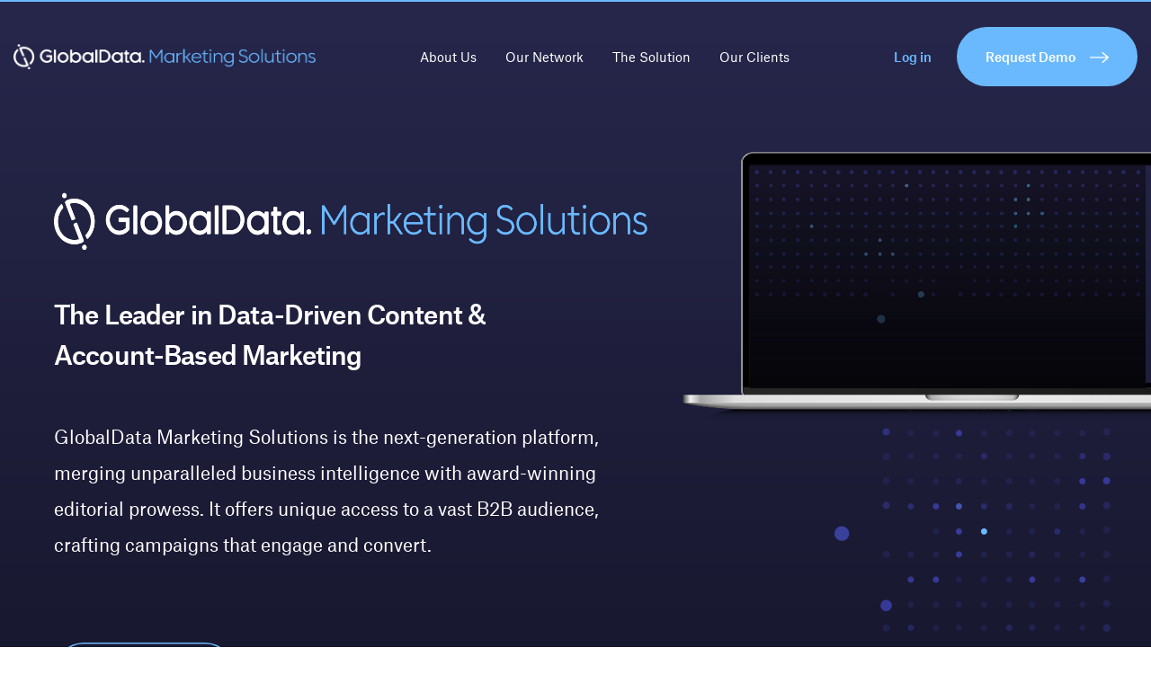

--- FILE ---
content_type: text/html; charset=UTF-8
request_url: https://www.globaldatamarketingsolutions.com/?utm_source=media-website&utm_medium=Menu&utm_content=Banner/Event&utm_campaign=type3_financial-services-market
body_size: 46415
content:

<!DOCTYPE html>
<html class="no-js" lang="en">
  <head>
    <meta charset="utf-8" />
    <meta http-equiv="x-ua-compatible" content="ie=edge" /><script type="text/javascript">(window.NREUM||(NREUM={})).init={privacy:{cookies_enabled:true},ajax:{deny_list:["bam.nr-data.net"]},feature_flags:["soft_nav"],distributed_tracing:{enabled:true}};(window.NREUM||(NREUM={})).loader_config={agentID:"601307551",accountID:"3412189",trustKey:"66686",xpid:"VwIGU1dbARAFUVlQBQYAUVw=",licenseKey:"NRJS-67eb961c62cecf8fb00",applicationID:"558227778",browserID:"601307551"};;/*! For license information please see nr-loader-spa-1.308.0.min.js.LICENSE.txt */
(()=>{var e,t,r={384:(e,t,r)=>{"use strict";r.d(t,{NT:()=>a,US:()=>u,Zm:()=>o,bQ:()=>d,dV:()=>c,pV:()=>l});var n=r(6154),i=r(1863),s=r(1910);const a={beacon:"bam.nr-data.net",errorBeacon:"bam.nr-data.net"};function o(){return n.gm.NREUM||(n.gm.NREUM={}),void 0===n.gm.newrelic&&(n.gm.newrelic=n.gm.NREUM),n.gm.NREUM}function c(){let e=o();return e.o||(e.o={ST:n.gm.setTimeout,SI:n.gm.setImmediate||n.gm.setInterval,CT:n.gm.clearTimeout,XHR:n.gm.XMLHttpRequest,REQ:n.gm.Request,EV:n.gm.Event,PR:n.gm.Promise,MO:n.gm.MutationObserver,FETCH:n.gm.fetch,WS:n.gm.WebSocket},(0,s.i)(...Object.values(e.o))),e}function d(e,t){let r=o();r.initializedAgents??={},t.initializedAt={ms:(0,i.t)(),date:new Date},r.initializedAgents[e]=t}function u(e,t){o()[e]=t}function l(){return function(){let e=o();const t=e.info||{};e.info={beacon:a.beacon,errorBeacon:a.errorBeacon,...t}}(),function(){let e=o();const t=e.init||{};e.init={...t}}(),c(),function(){let e=o();const t=e.loader_config||{};e.loader_config={...t}}(),o()}},782:(e,t,r)=>{"use strict";r.d(t,{T:()=>n});const n=r(860).K7.pageViewTiming},860:(e,t,r)=>{"use strict";r.d(t,{$J:()=>u,K7:()=>c,P3:()=>d,XX:()=>i,Yy:()=>o,df:()=>s,qY:()=>n,v4:()=>a});const n="events",i="jserrors",s="browser/blobs",a="rum",o="browser/logs",c={ajax:"ajax",genericEvents:"generic_events",jserrors:i,logging:"logging",metrics:"metrics",pageAction:"page_action",pageViewEvent:"page_view_event",pageViewTiming:"page_view_timing",sessionReplay:"session_replay",sessionTrace:"session_trace",softNav:"soft_navigations",spa:"spa"},d={[c.pageViewEvent]:1,[c.pageViewTiming]:2,[c.metrics]:3,[c.jserrors]:4,[c.spa]:5,[c.ajax]:6,[c.sessionTrace]:7,[c.softNav]:8,[c.sessionReplay]:9,[c.logging]:10,[c.genericEvents]:11},u={[c.pageViewEvent]:a,[c.pageViewTiming]:n,[c.ajax]:n,[c.spa]:n,[c.softNav]:n,[c.metrics]:i,[c.jserrors]:i,[c.sessionTrace]:s,[c.sessionReplay]:s,[c.logging]:o,[c.genericEvents]:"ins"}},944:(e,t,r)=>{"use strict";r.d(t,{R:()=>i});var n=r(3241);function i(e,t){"function"==typeof console.debug&&(console.debug("New Relic Warning: https://github.com/newrelic/newrelic-browser-agent/blob/main/docs/warning-codes.md#".concat(e),t),(0,n.W)({agentIdentifier:null,drained:null,type:"data",name:"warn",feature:"warn",data:{code:e,secondary:t}}))}},993:(e,t,r)=>{"use strict";r.d(t,{A$:()=>s,ET:()=>a,TZ:()=>o,p_:()=>i});var n=r(860);const i={ERROR:"ERROR",WARN:"WARN",INFO:"INFO",DEBUG:"DEBUG",TRACE:"TRACE"},s={OFF:0,ERROR:1,WARN:2,INFO:3,DEBUG:4,TRACE:5},a="log",o=n.K7.logging},1541:(e,t,r)=>{"use strict";r.d(t,{U:()=>i,f:()=>n});const n={MFE:"MFE",BA:"BA"};function i(e,t){if(2!==t?.harvestEndpointVersion)return{};const r=t.agentRef.runtime.appMetadata.agents[0].entityGuid;return e?{"source.id":e.id,"source.name":e.name,"source.type":e.type,"parent.id":e.parent?.id||r,"parent.type":e.parent?.type||n.BA}:{"entity.guid":r,appId:t.agentRef.info.applicationID}}},1687:(e,t,r)=>{"use strict";r.d(t,{Ak:()=>d,Ze:()=>h,x3:()=>u});var n=r(3241),i=r(7836),s=r(3606),a=r(860),o=r(2646);const c={};function d(e,t){const r={staged:!1,priority:a.P3[t]||0};l(e),c[e].get(t)||c[e].set(t,r)}function u(e,t){e&&c[e]&&(c[e].get(t)&&c[e].delete(t),p(e,t,!1),c[e].size&&f(e))}function l(e){if(!e)throw new Error("agentIdentifier required");c[e]||(c[e]=new Map)}function h(e="",t="feature",r=!1){if(l(e),!e||!c[e].get(t)||r)return p(e,t);c[e].get(t).staged=!0,f(e)}function f(e){const t=Array.from(c[e]);t.every(([e,t])=>t.staged)&&(t.sort((e,t)=>e[1].priority-t[1].priority),t.forEach(([t])=>{c[e].delete(t),p(e,t)}))}function p(e,t,r=!0){const a=e?i.ee.get(e):i.ee,c=s.i.handlers;if(!a.aborted&&a.backlog&&c){if((0,n.W)({agentIdentifier:e,type:"lifecycle",name:"drain",feature:t}),r){const e=a.backlog[t],r=c[t];if(r){for(let t=0;e&&t<e.length;++t)g(e[t],r);Object.entries(r).forEach(([e,t])=>{Object.values(t||{}).forEach(t=>{t[0]?.on&&t[0]?.context()instanceof o.y&&t[0].on(e,t[1])})})}}a.isolatedBacklog||delete c[t],a.backlog[t]=null,a.emit("drain-"+t,[])}}function g(e,t){var r=e[1];Object.values(t[r]||{}).forEach(t=>{var r=e[0];if(t[0]===r){var n=t[1],i=e[3],s=e[2];n.apply(i,s)}})}},1738:(e,t,r)=>{"use strict";r.d(t,{U:()=>f,Y:()=>h});var n=r(3241),i=r(9908),s=r(1863),a=r(944),o=r(5701),c=r(3969),d=r(8362),u=r(860),l=r(4261);function h(e,t,r,s){const h=s||r;!h||h[e]&&h[e]!==d.d.prototype[e]||(h[e]=function(){(0,i.p)(c.xV,["API/"+e+"/called"],void 0,u.K7.metrics,r.ee),(0,n.W)({agentIdentifier:r.agentIdentifier,drained:!!o.B?.[r.agentIdentifier],type:"data",name:"api",feature:l.Pl+e,data:{}});try{return t.apply(this,arguments)}catch(e){(0,a.R)(23,e)}})}function f(e,t,r,n,a){const o=e.info;null===r?delete o.jsAttributes[t]:o.jsAttributes[t]=r,(a||null===r)&&(0,i.p)(l.Pl+n,[(0,s.t)(),t,r],void 0,"session",e.ee)}},1741:(e,t,r)=>{"use strict";r.d(t,{W:()=>s});var n=r(944),i=r(4261);class s{#e(e,...t){if(this[e]!==s.prototype[e])return this[e](...t);(0,n.R)(35,e)}addPageAction(e,t){return this.#e(i.hG,e,t)}register(e){return this.#e(i.eY,e)}recordCustomEvent(e,t){return this.#e(i.fF,e,t)}setPageViewName(e,t){return this.#e(i.Fw,e,t)}setCustomAttribute(e,t,r){return this.#e(i.cD,e,t,r)}noticeError(e,t){return this.#e(i.o5,e,t)}setUserId(e,t=!1){return this.#e(i.Dl,e,t)}setApplicationVersion(e){return this.#e(i.nb,e)}setErrorHandler(e){return this.#e(i.bt,e)}addRelease(e,t){return this.#e(i.k6,e,t)}log(e,t){return this.#e(i.$9,e,t)}start(){return this.#e(i.d3)}finished(e){return this.#e(i.BL,e)}recordReplay(){return this.#e(i.CH)}pauseReplay(){return this.#e(i.Tb)}addToTrace(e){return this.#e(i.U2,e)}setCurrentRouteName(e){return this.#e(i.PA,e)}interaction(e){return this.#e(i.dT,e)}wrapLogger(e,t,r){return this.#e(i.Wb,e,t,r)}measure(e,t){return this.#e(i.V1,e,t)}consent(e){return this.#e(i.Pv,e)}}},1863:(e,t,r)=>{"use strict";function n(){return Math.floor(performance.now())}r.d(t,{t:()=>n})},1910:(e,t,r)=>{"use strict";r.d(t,{i:()=>s});var n=r(944);const i=new Map;function s(...e){return e.every(e=>{if(i.has(e))return i.get(e);const t="function"==typeof e?e.toString():"",r=t.includes("[native code]"),s=t.includes("nrWrapper");return r||s||(0,n.R)(64,e?.name||t),i.set(e,r),r})}},2555:(e,t,r)=>{"use strict";r.d(t,{D:()=>o,f:()=>a});var n=r(384),i=r(8122);const s={beacon:n.NT.beacon,errorBeacon:n.NT.errorBeacon,licenseKey:void 0,applicationID:void 0,sa:void 0,queueTime:void 0,applicationTime:void 0,ttGuid:void 0,user:void 0,account:void 0,product:void 0,extra:void 0,jsAttributes:{},userAttributes:void 0,atts:void 0,transactionName:void 0,tNamePlain:void 0};function a(e){try{return!!e.licenseKey&&!!e.errorBeacon&&!!e.applicationID}catch(e){return!1}}const o=e=>(0,i.a)(e,s)},2614:(e,t,r)=>{"use strict";r.d(t,{BB:()=>a,H3:()=>n,g:()=>d,iL:()=>c,tS:()=>o,uh:()=>i,wk:()=>s});const n="NRBA",i="SESSION",s=144e5,a=18e5,o={STARTED:"session-started",PAUSE:"session-pause",RESET:"session-reset",RESUME:"session-resume",UPDATE:"session-update"},c={SAME_TAB:"same-tab",CROSS_TAB:"cross-tab"},d={OFF:0,FULL:1,ERROR:2}},2646:(e,t,r)=>{"use strict";r.d(t,{y:()=>n});class n{constructor(e){this.contextId=e}}},2843:(e,t,r)=>{"use strict";r.d(t,{G:()=>s,u:()=>i});var n=r(3878);function i(e,t=!1,r,i){(0,n.DD)("visibilitychange",function(){if(t)return void("hidden"===document.visibilityState&&e());e(document.visibilityState)},r,i)}function s(e,t,r){(0,n.sp)("pagehide",e,t,r)}},3241:(e,t,r)=>{"use strict";r.d(t,{W:()=>s});var n=r(6154);const i="newrelic";function s(e={}){try{n.gm.dispatchEvent(new CustomEvent(i,{detail:e}))}catch(e){}}},3304:(e,t,r)=>{"use strict";r.d(t,{A:()=>s});var n=r(7836);const i=()=>{const e=new WeakSet;return(t,r)=>{if("object"==typeof r&&null!==r){if(e.has(r))return;e.add(r)}return r}};function s(e){try{return JSON.stringify(e,i())??""}catch(e){try{n.ee.emit("internal-error",[e])}catch(e){}return""}}},3333:(e,t,r)=>{"use strict";r.d(t,{$v:()=>u,TZ:()=>n,Xh:()=>c,Zp:()=>i,kd:()=>d,mq:()=>o,nf:()=>a,qN:()=>s});const n=r(860).K7.genericEvents,i=["auxclick","click","copy","keydown","paste","scrollend"],s=["focus","blur"],a=4,o=1e3,c=2e3,d=["PageAction","UserAction","BrowserPerformance"],u={RESOURCES:"experimental.resources",REGISTER:"register"}},3434:(e,t,r)=>{"use strict";r.d(t,{Jt:()=>s,YM:()=>d});var n=r(7836),i=r(5607);const s="nr@original:".concat(i.W),a=50;var o=Object.prototype.hasOwnProperty,c=!1;function d(e,t){return e||(e=n.ee),r.inPlace=function(e,t,n,i,s){n||(n="");const a="-"===n.charAt(0);for(let o=0;o<t.length;o++){const c=t[o],d=e[c];l(d)||(e[c]=r(d,a?c+n:n,i,c,s))}},r.flag=s,r;function r(t,r,n,c,d){return l(t)?t:(r||(r=""),nrWrapper[s]=t,function(e,t,r){if(Object.defineProperty&&Object.keys)try{return Object.keys(e).forEach(function(r){Object.defineProperty(t,r,{get:function(){return e[r]},set:function(t){return e[r]=t,t}})}),t}catch(e){u([e],r)}for(var n in e)o.call(e,n)&&(t[n]=e[n])}(t,nrWrapper,e),nrWrapper);function nrWrapper(){var s,o,l,h;let f;try{o=this,s=[...arguments],l="function"==typeof n?n(s,o):n||{}}catch(t){u([t,"",[s,o,c],l],e)}i(r+"start",[s,o,c],l,d);const p=performance.now();let g;try{return h=t.apply(o,s),g=performance.now(),h}catch(e){throw g=performance.now(),i(r+"err",[s,o,e],l,d),f=e,f}finally{const e=g-p,t={start:p,end:g,duration:e,isLongTask:e>=a,methodName:c,thrownError:f};t.isLongTask&&i("long-task",[t,o],l,d),i(r+"end",[s,o,h],l,d)}}}function i(r,n,i,s){if(!c||t){var a=c;c=!0;try{e.emit(r,n,i,t,s)}catch(t){u([t,r,n,i],e)}c=a}}}function u(e,t){t||(t=n.ee);try{t.emit("internal-error",e)}catch(e){}}function l(e){return!(e&&"function"==typeof e&&e.apply&&!e[s])}},3606:(e,t,r)=>{"use strict";r.d(t,{i:()=>s});var n=r(9908);s.on=a;var i=s.handlers={};function s(e,t,r,s){a(s||n.d,i,e,t,r)}function a(e,t,r,i,s){s||(s="feature"),e||(e=n.d);var a=t[s]=t[s]||{};(a[r]=a[r]||[]).push([e,i])}},3738:(e,t,r)=>{"use strict";r.d(t,{He:()=>i,Kp:()=>o,Lc:()=>d,Rz:()=>u,TZ:()=>n,bD:()=>s,d3:()=>a,jx:()=>l,sl:()=>h,uP:()=>c});const n=r(860).K7.sessionTrace,i="bstResource",s="resource",a="-start",o="-end",c="fn"+a,d="fn"+o,u="pushState",l=1e3,h=3e4},3785:(e,t,r)=>{"use strict";r.d(t,{R:()=>c,b:()=>d});var n=r(9908),i=r(1863),s=r(860),a=r(3969),o=r(993);function c(e,t,r={},c=o.p_.INFO,d=!0,u,l=(0,i.t)()){(0,n.p)(a.xV,["API/logging/".concat(c.toLowerCase(),"/called")],void 0,s.K7.metrics,e),(0,n.p)(o.ET,[l,t,r,c,d,u],void 0,s.K7.logging,e)}function d(e){return"string"==typeof e&&Object.values(o.p_).some(t=>t===e.toUpperCase().trim())}},3878:(e,t,r)=>{"use strict";function n(e,t){return{capture:e,passive:!1,signal:t}}function i(e,t,r=!1,i){window.addEventListener(e,t,n(r,i))}function s(e,t,r=!1,i){document.addEventListener(e,t,n(r,i))}r.d(t,{DD:()=>s,jT:()=>n,sp:()=>i})},3962:(e,t,r)=>{"use strict";r.d(t,{AM:()=>a,O2:()=>l,OV:()=>s,Qu:()=>h,TZ:()=>c,ih:()=>f,pP:()=>o,t1:()=>u,tC:()=>i,wD:()=>d});var n=r(860);const i=["click","keydown","submit"],s="popstate",a="api",o="initialPageLoad",c=n.K7.softNav,d=5e3,u=500,l={INITIAL_PAGE_LOAD:"",ROUTE_CHANGE:1,UNSPECIFIED:2},h={INTERACTION:1,AJAX:2,CUSTOM_END:3,CUSTOM_TRACER:4},f={IP:"in progress",PF:"pending finish",FIN:"finished",CAN:"cancelled"}},3969:(e,t,r)=>{"use strict";r.d(t,{TZ:()=>n,XG:()=>o,rs:()=>i,xV:()=>a,z_:()=>s});const n=r(860).K7.metrics,i="sm",s="cm",a="storeSupportabilityMetrics",o="storeEventMetrics"},4234:(e,t,r)=>{"use strict";r.d(t,{W:()=>s});var n=r(7836),i=r(1687);class s{constructor(e,t){this.agentIdentifier=e,this.ee=n.ee.get(e),this.featureName=t,this.blocked=!1}deregisterDrain(){(0,i.x3)(this.agentIdentifier,this.featureName)}}},4261:(e,t,r)=>{"use strict";r.d(t,{$9:()=>u,BL:()=>c,CH:()=>p,Dl:()=>R,Fw:()=>w,PA:()=>v,Pl:()=>n,Pv:()=>A,Tb:()=>h,U2:()=>a,V1:()=>E,Wb:()=>T,bt:()=>y,cD:()=>b,d3:()=>x,dT:()=>d,eY:()=>g,fF:()=>f,hG:()=>s,hw:()=>i,k6:()=>o,nb:()=>m,o5:()=>l});const n="api-",i=n+"ixn-",s="addPageAction",a="addToTrace",o="addRelease",c="finished",d="interaction",u="log",l="noticeError",h="pauseReplay",f="recordCustomEvent",p="recordReplay",g="register",m="setApplicationVersion",v="setCurrentRouteName",b="setCustomAttribute",y="setErrorHandler",w="setPageViewName",R="setUserId",x="start",T="wrapLogger",E="measure",A="consent"},5205:(e,t,r)=>{"use strict";r.d(t,{j:()=>S});var n=r(384),i=r(1741);var s=r(2555),a=r(3333);const o=e=>{if(!e||"string"!=typeof e)return!1;try{document.createDocumentFragment().querySelector(e)}catch{return!1}return!0};var c=r(2614),d=r(944),u=r(8122);const l="[data-nr-mask]",h=e=>(0,u.a)(e,(()=>{const e={feature_flags:[],experimental:{allow_registered_children:!1,resources:!1},mask_selector:"*",block_selector:"[data-nr-block]",mask_input_options:{color:!1,date:!1,"datetime-local":!1,email:!1,month:!1,number:!1,range:!1,search:!1,tel:!1,text:!1,time:!1,url:!1,week:!1,textarea:!1,select:!1,password:!0}};return{ajax:{deny_list:void 0,block_internal:!0,enabled:!0,autoStart:!0},api:{get allow_registered_children(){return e.feature_flags.includes(a.$v.REGISTER)||e.experimental.allow_registered_children},set allow_registered_children(t){e.experimental.allow_registered_children=t},duplicate_registered_data:!1},browser_consent_mode:{enabled:!1},distributed_tracing:{enabled:void 0,exclude_newrelic_header:void 0,cors_use_newrelic_header:void 0,cors_use_tracecontext_headers:void 0,allowed_origins:void 0},get feature_flags(){return e.feature_flags},set feature_flags(t){e.feature_flags=t},generic_events:{enabled:!0,autoStart:!0},harvest:{interval:30},jserrors:{enabled:!0,autoStart:!0},logging:{enabled:!0,autoStart:!0},metrics:{enabled:!0,autoStart:!0},obfuscate:void 0,page_action:{enabled:!0},page_view_event:{enabled:!0,autoStart:!0},page_view_timing:{enabled:!0,autoStart:!0},performance:{capture_marks:!1,capture_measures:!1,capture_detail:!0,resources:{get enabled(){return e.feature_flags.includes(a.$v.RESOURCES)||e.experimental.resources},set enabled(t){e.experimental.resources=t},asset_types:[],first_party_domains:[],ignore_newrelic:!0}},privacy:{cookies_enabled:!0},proxy:{assets:void 0,beacon:void 0},session:{expiresMs:c.wk,inactiveMs:c.BB},session_replay:{autoStart:!0,enabled:!1,preload:!1,sampling_rate:10,error_sampling_rate:100,collect_fonts:!1,inline_images:!1,fix_stylesheets:!0,mask_all_inputs:!0,get mask_text_selector(){return e.mask_selector},set mask_text_selector(t){o(t)?e.mask_selector="".concat(t,",").concat(l):""===t||null===t?e.mask_selector=l:(0,d.R)(5,t)},get block_class(){return"nr-block"},get ignore_class(){return"nr-ignore"},get mask_text_class(){return"nr-mask"},get block_selector(){return e.block_selector},set block_selector(t){o(t)?e.block_selector+=",".concat(t):""!==t&&(0,d.R)(6,t)},get mask_input_options(){return e.mask_input_options},set mask_input_options(t){t&&"object"==typeof t?e.mask_input_options={...t,password:!0}:(0,d.R)(7,t)}},session_trace:{enabled:!0,autoStart:!0},soft_navigations:{enabled:!0,autoStart:!0},spa:{enabled:!0,autoStart:!0},ssl:void 0,user_actions:{enabled:!0,elementAttributes:["id","className","tagName","type"]}}})());var f=r(6154),p=r(9324);let g=0;const m={buildEnv:p.F3,distMethod:p.Xs,version:p.xv,originTime:f.WN},v={consented:!1},b={appMetadata:{},get consented(){return this.session?.state?.consent||v.consented},set consented(e){v.consented=e},customTransaction:void 0,denyList:void 0,disabled:!1,harvester:void 0,isolatedBacklog:!1,isRecording:!1,loaderType:void 0,maxBytes:3e4,obfuscator:void 0,onerror:void 0,ptid:void 0,releaseIds:{},session:void 0,timeKeeper:void 0,registeredEntities:[],jsAttributesMetadata:{bytes:0},get harvestCount(){return++g}},y=e=>{const t=(0,u.a)(e,b),r=Object.keys(m).reduce((e,t)=>(e[t]={value:m[t],writable:!1,configurable:!0,enumerable:!0},e),{});return Object.defineProperties(t,r)};var w=r(5701);const R=e=>{const t=e.startsWith("http");e+="/",r.p=t?e:"https://"+e};var x=r(7836),T=r(3241);const E={accountID:void 0,trustKey:void 0,agentID:void 0,licenseKey:void 0,applicationID:void 0,xpid:void 0},A=e=>(0,u.a)(e,E),_=new Set;function S(e,t={},r,a){let{init:o,info:c,loader_config:d,runtime:u={},exposed:l=!0}=t;if(!c){const e=(0,n.pV)();o=e.init,c=e.info,d=e.loader_config}e.init=h(o||{}),e.loader_config=A(d||{}),c.jsAttributes??={},f.bv&&(c.jsAttributes.isWorker=!0),e.info=(0,s.D)(c);const p=e.init,g=[c.beacon,c.errorBeacon];_.has(e.agentIdentifier)||(p.proxy.assets&&(R(p.proxy.assets),g.push(p.proxy.assets)),p.proxy.beacon&&g.push(p.proxy.beacon),e.beacons=[...g],function(e){const t=(0,n.pV)();Object.getOwnPropertyNames(i.W.prototype).forEach(r=>{const n=i.W.prototype[r];if("function"!=typeof n||"constructor"===n)return;let s=t[r];e[r]&&!1!==e.exposed&&"micro-agent"!==e.runtime?.loaderType&&(t[r]=(...t)=>{const n=e[r](...t);return s?s(...t):n})})}(e),(0,n.US)("activatedFeatures",w.B)),u.denyList=[...p.ajax.deny_list||[],...p.ajax.block_internal?g:[]],u.ptid=e.agentIdentifier,u.loaderType=r,e.runtime=y(u),_.has(e.agentIdentifier)||(e.ee=x.ee.get(e.agentIdentifier),e.exposed=l,(0,T.W)({agentIdentifier:e.agentIdentifier,drained:!!w.B?.[e.agentIdentifier],type:"lifecycle",name:"initialize",feature:void 0,data:e.config})),_.add(e.agentIdentifier)}},5270:(e,t,r)=>{"use strict";r.d(t,{Aw:()=>a,SR:()=>s,rF:()=>o});var n=r(384),i=r(7767);function s(e){return!!(0,n.dV)().o.MO&&(0,i.V)(e)&&!0===e?.session_trace.enabled}function a(e){return!0===e?.session_replay.preload&&s(e)}function o(e,t){try{if("string"==typeof t?.type){if("password"===t.type.toLowerCase())return"*".repeat(e?.length||0);if(void 0!==t?.dataset?.nrUnmask||t?.classList?.contains("nr-unmask"))return e}}catch(e){}return"string"==typeof e?e.replace(/[\S]/g,"*"):"*".repeat(e?.length||0)}},5289:(e,t,r)=>{"use strict";r.d(t,{GG:()=>a,Qr:()=>c,sB:()=>o});var n=r(3878),i=r(6389);function s(){return"undefined"==typeof document||"complete"===document.readyState}function a(e,t){if(s())return e();const r=(0,i.J)(e),a=setInterval(()=>{s()&&(clearInterval(a),r())},500);(0,n.sp)("load",r,t)}function o(e){if(s())return e();(0,n.DD)("DOMContentLoaded",e)}function c(e){if(s())return e();(0,n.sp)("popstate",e)}},5607:(e,t,r)=>{"use strict";r.d(t,{W:()=>n});const n=(0,r(9566).bz)()},5701:(e,t,r)=>{"use strict";r.d(t,{B:()=>s,t:()=>a});var n=r(3241);const i=new Set,s={};function a(e,t){const r=t.agentIdentifier;s[r]??={},e&&"object"==typeof e&&(i.has(r)||(t.ee.emit("rumresp",[e]),s[r]=e,i.add(r),(0,n.W)({agentIdentifier:r,loaded:!0,drained:!0,type:"lifecycle",name:"load",feature:void 0,data:e})))}},6154:(e,t,r)=>{"use strict";r.d(t,{OF:()=>d,RI:()=>i,WN:()=>h,bv:()=>s,eN:()=>f,gm:()=>a,lR:()=>l,m:()=>c,mw:()=>o,sb:()=>u});var n=r(1863);const i="undefined"!=typeof window&&!!window.document,s="undefined"!=typeof WorkerGlobalScope&&("undefined"!=typeof self&&self instanceof WorkerGlobalScope&&self.navigator instanceof WorkerNavigator||"undefined"!=typeof globalThis&&globalThis instanceof WorkerGlobalScope&&globalThis.navigator instanceof WorkerNavigator),a=i?window:"undefined"!=typeof WorkerGlobalScope&&("undefined"!=typeof self&&self instanceof WorkerGlobalScope&&self||"undefined"!=typeof globalThis&&globalThis instanceof WorkerGlobalScope&&globalThis),o=Boolean("hidden"===a?.document?.visibilityState),c=""+a?.location,d=/iPad|iPhone|iPod/.test(a.navigator?.userAgent),u=d&&"undefined"==typeof SharedWorker,l=(()=>{const e=a.navigator?.userAgent?.match(/Firefox[/\s](\d+\.\d+)/);return Array.isArray(e)&&e.length>=2?+e[1]:0})(),h=Date.now()-(0,n.t)(),f=()=>"undefined"!=typeof PerformanceNavigationTiming&&a?.performance?.getEntriesByType("navigation")?.[0]?.responseStart},6344:(e,t,r)=>{"use strict";r.d(t,{BB:()=>u,Qb:()=>l,TZ:()=>i,Ug:()=>a,Vh:()=>s,_s:()=>o,bc:()=>d,yP:()=>c});var n=r(2614);const i=r(860).K7.sessionReplay,s="errorDuringReplay",a=.12,o={DomContentLoaded:0,Load:1,FullSnapshot:2,IncrementalSnapshot:3,Meta:4,Custom:5},c={[n.g.ERROR]:15e3,[n.g.FULL]:3e5,[n.g.OFF]:0},d={RESET:{message:"Session was reset",sm:"Reset"},IMPORT:{message:"Recorder failed to import",sm:"Import"},TOO_MANY:{message:"429: Too Many Requests",sm:"Too-Many"},TOO_BIG:{message:"Payload was too large",sm:"Too-Big"},CROSS_TAB:{message:"Session Entity was set to OFF on another tab",sm:"Cross-Tab"},ENTITLEMENTS:{message:"Session Replay is not allowed and will not be started",sm:"Entitlement"}},u=5e3,l={API:"api",RESUME:"resume",SWITCH_TO_FULL:"switchToFull",INITIALIZE:"initialize",PRELOAD:"preload"}},6389:(e,t,r)=>{"use strict";function n(e,t=500,r={}){const n=r?.leading||!1;let i;return(...r)=>{n&&void 0===i&&(e.apply(this,r),i=setTimeout(()=>{i=clearTimeout(i)},t)),n||(clearTimeout(i),i=setTimeout(()=>{e.apply(this,r)},t))}}function i(e){let t=!1;return(...r)=>{t||(t=!0,e.apply(this,r))}}r.d(t,{J:()=>i,s:()=>n})},6630:(e,t,r)=>{"use strict";r.d(t,{T:()=>n});const n=r(860).K7.pageViewEvent},6774:(e,t,r)=>{"use strict";r.d(t,{T:()=>n});const n=r(860).K7.jserrors},7295:(e,t,r)=>{"use strict";r.d(t,{Xv:()=>a,gX:()=>i,iW:()=>s});var n=[];function i(e){if(!e||s(e))return!1;if(0===n.length)return!0;if("*"===n[0].hostname)return!1;for(var t=0;t<n.length;t++){var r=n[t];if(r.hostname.test(e.hostname)&&r.pathname.test(e.pathname))return!1}return!0}function s(e){return void 0===e.hostname}function a(e){if(n=[],e&&e.length)for(var t=0;t<e.length;t++){let r=e[t];if(!r)continue;if("*"===r)return void(n=[{hostname:"*"}]);0===r.indexOf("http://")?r=r.substring(7):0===r.indexOf("https://")&&(r=r.substring(8));const i=r.indexOf("/");let s,a;i>0?(s=r.substring(0,i),a=r.substring(i)):(s=r,a="*");let[c]=s.split(":");n.push({hostname:o(c),pathname:o(a,!0)})}}function o(e,t=!1){const r=e.replace(/[.+?^${}()|[\]\\]/g,e=>"\\"+e).replace(/\*/g,".*?");return new RegExp((t?"^":"")+r+"$")}},7485:(e,t,r)=>{"use strict";r.d(t,{D:()=>i});var n=r(6154);function i(e){if(0===(e||"").indexOf("data:"))return{protocol:"data"};try{const t=new URL(e,location.href),r={port:t.port,hostname:t.hostname,pathname:t.pathname,search:t.search,protocol:t.protocol.slice(0,t.protocol.indexOf(":")),sameOrigin:t.protocol===n.gm?.location?.protocol&&t.host===n.gm?.location?.host};return r.port&&""!==r.port||("http:"===t.protocol&&(r.port="80"),"https:"===t.protocol&&(r.port="443")),r.pathname&&""!==r.pathname?r.pathname.startsWith("/")||(r.pathname="/".concat(r.pathname)):r.pathname="/",r}catch(e){return{}}}},7699:(e,t,r)=>{"use strict";r.d(t,{It:()=>s,KC:()=>o,No:()=>i,qh:()=>a});var n=r(860);const i=16e3,s=1e6,a="SESSION_ERROR",o={[n.K7.logging]:!0,[n.K7.genericEvents]:!1,[n.K7.jserrors]:!1,[n.K7.ajax]:!1}},7767:(e,t,r)=>{"use strict";r.d(t,{V:()=>i});var n=r(6154);const i=e=>n.RI&&!0===e?.privacy.cookies_enabled},7836:(e,t,r)=>{"use strict";r.d(t,{P:()=>o,ee:()=>c});var n=r(384),i=r(8990),s=r(2646),a=r(5607);const o="nr@context:".concat(a.W),c=function e(t,r){var n={},a={},u={},l=!1;try{l=16===r.length&&d.initializedAgents?.[r]?.runtime.isolatedBacklog}catch(e){}var h={on:p,addEventListener:p,removeEventListener:function(e,t){var r=n[e];if(!r)return;for(var i=0;i<r.length;i++)r[i]===t&&r.splice(i,1)},emit:function(e,r,n,i,s){!1!==s&&(s=!0);if(c.aborted&&!i)return;t&&s&&t.emit(e,r,n);var o=f(n);g(e).forEach(e=>{e.apply(o,r)});var d=v()[a[e]];d&&d.push([h,e,r,o]);return o},get:m,listeners:g,context:f,buffer:function(e,t){const r=v();if(t=t||"feature",h.aborted)return;Object.entries(e||{}).forEach(([e,n])=>{a[n]=t,t in r||(r[t]=[])})},abort:function(){h._aborted=!0,Object.keys(h.backlog).forEach(e=>{delete h.backlog[e]})},isBuffering:function(e){return!!v()[a[e]]},debugId:r,backlog:l?{}:t&&"object"==typeof t.backlog?t.backlog:{},isolatedBacklog:l};return Object.defineProperty(h,"aborted",{get:()=>{let e=h._aborted||!1;return e||(t&&(e=t.aborted),e)}}),h;function f(e){return e&&e instanceof s.y?e:e?(0,i.I)(e,o,()=>new s.y(o)):new s.y(o)}function p(e,t){n[e]=g(e).concat(t)}function g(e){return n[e]||[]}function m(t){return u[t]=u[t]||e(h,t)}function v(){return h.backlog}}(void 0,"globalEE"),d=(0,n.Zm)();d.ee||(d.ee=c)},8122:(e,t,r)=>{"use strict";r.d(t,{a:()=>i});var n=r(944);function i(e,t){try{if(!e||"object"!=typeof e)return(0,n.R)(3);if(!t||"object"!=typeof t)return(0,n.R)(4);const r=Object.create(Object.getPrototypeOf(t),Object.getOwnPropertyDescriptors(t)),s=0===Object.keys(r).length?e:r;for(let a in s)if(void 0!==e[a])try{if(null===e[a]){r[a]=null;continue}Array.isArray(e[a])&&Array.isArray(t[a])?r[a]=Array.from(new Set([...e[a],...t[a]])):"object"==typeof e[a]&&"object"==typeof t[a]?r[a]=i(e[a],t[a]):r[a]=e[a]}catch(e){r[a]||(0,n.R)(1,e)}return r}catch(e){(0,n.R)(2,e)}}},8139:(e,t,r)=>{"use strict";r.d(t,{u:()=>h});var n=r(7836),i=r(3434),s=r(8990),a=r(6154);const o={},c=a.gm.XMLHttpRequest,d="addEventListener",u="removeEventListener",l="nr@wrapped:".concat(n.P);function h(e){var t=function(e){return(e||n.ee).get("events")}(e);if(o[t.debugId]++)return t;o[t.debugId]=1;var r=(0,i.YM)(t,!0);function h(e){r.inPlace(e,[d,u],"-",p)}function p(e,t){return e[1]}return"getPrototypeOf"in Object&&(a.RI&&f(document,h),c&&f(c.prototype,h),f(a.gm,h)),t.on(d+"-start",function(e,t){var n=e[1];if(null!==n&&("function"==typeof n||"object"==typeof n)&&"newrelic"!==e[0]){var i=(0,s.I)(n,l,function(){var e={object:function(){if("function"!=typeof n.handleEvent)return;return n.handleEvent.apply(n,arguments)},function:n}[typeof n];return e?r(e,"fn-",null,e.name||"anonymous"):n});this.wrapped=e[1]=i}}),t.on(u+"-start",function(e){e[1]=this.wrapped||e[1]}),t}function f(e,t,...r){let n=e;for(;"object"==typeof n&&!Object.prototype.hasOwnProperty.call(n,d);)n=Object.getPrototypeOf(n);n&&t(n,...r)}},8362:(e,t,r)=>{"use strict";r.d(t,{d:()=>s});var n=r(9566),i=r(1741);class s extends i.W{agentIdentifier=(0,n.LA)(16)}},8374:(e,t,r)=>{r.nc=(()=>{try{return document?.currentScript?.nonce}catch(e){}return""})()},8990:(e,t,r)=>{"use strict";r.d(t,{I:()=>i});var n=Object.prototype.hasOwnProperty;function i(e,t,r){if(n.call(e,t))return e[t];var i=r();if(Object.defineProperty&&Object.keys)try{return Object.defineProperty(e,t,{value:i,writable:!0,enumerable:!1}),i}catch(e){}return e[t]=i,i}},9119:(e,t,r)=>{"use strict";r.d(t,{L:()=>s});var n=/([^?#]*)[^#]*(#[^?]*|$).*/,i=/([^?#]*)().*/;function s(e,t){return e?e.replace(t?n:i,"$1$2"):e}},9300:(e,t,r)=>{"use strict";r.d(t,{T:()=>n});const n=r(860).K7.ajax},9324:(e,t,r)=>{"use strict";r.d(t,{AJ:()=>a,F3:()=>i,Xs:()=>s,Yq:()=>o,xv:()=>n});const n="1.308.0",i="PROD",s="CDN",a="@newrelic/rrweb",o="1.0.1"},9566:(e,t,r)=>{"use strict";r.d(t,{LA:()=>o,ZF:()=>c,bz:()=>a,el:()=>d});var n=r(6154);const i="xxxxxxxx-xxxx-4xxx-yxxx-xxxxxxxxxxxx";function s(e,t){return e?15&e[t]:16*Math.random()|0}function a(){const e=n.gm?.crypto||n.gm?.msCrypto;let t,r=0;return e&&e.getRandomValues&&(t=e.getRandomValues(new Uint8Array(30))),i.split("").map(e=>"x"===e?s(t,r++).toString(16):"y"===e?(3&s()|8).toString(16):e).join("")}function o(e){const t=n.gm?.crypto||n.gm?.msCrypto;let r,i=0;t&&t.getRandomValues&&(r=t.getRandomValues(new Uint8Array(e)));const a=[];for(var o=0;o<e;o++)a.push(s(r,i++).toString(16));return a.join("")}function c(){return o(16)}function d(){return o(32)}},9908:(e,t,r)=>{"use strict";r.d(t,{d:()=>n,p:()=>i});var n=r(7836).ee.get("handle");function i(e,t,r,i,s){s?(s.buffer([e],i),s.emit(e,t,r)):(n.buffer([e],i),n.emit(e,t,r))}}},n={};function i(e){var t=n[e];if(void 0!==t)return t.exports;var s=n[e]={exports:{}};return r[e](s,s.exports,i),s.exports}i.m=r,i.d=(e,t)=>{for(var r in t)i.o(t,r)&&!i.o(e,r)&&Object.defineProperty(e,r,{enumerable:!0,get:t[r]})},i.f={},i.e=e=>Promise.all(Object.keys(i.f).reduce((t,r)=>(i.f[r](e,t),t),[])),i.u=e=>({212:"nr-spa-compressor",249:"nr-spa-recorder",478:"nr-spa"}[e]+"-1.308.0.min.js"),i.o=(e,t)=>Object.prototype.hasOwnProperty.call(e,t),e={},t="NRBA-1.308.0.PROD:",i.l=(r,n,s,a)=>{if(e[r])e[r].push(n);else{var o,c;if(void 0!==s)for(var d=document.getElementsByTagName("script"),u=0;u<d.length;u++){var l=d[u];if(l.getAttribute("src")==r||l.getAttribute("data-webpack")==t+s){o=l;break}}if(!o){c=!0;var h={478:"sha512-RSfSVnmHk59T/uIPbdSE0LPeqcEdF4/+XhfJdBuccH5rYMOEZDhFdtnh6X6nJk7hGpzHd9Ujhsy7lZEz/ORYCQ==",249:"sha512-ehJXhmntm85NSqW4MkhfQqmeKFulra3klDyY0OPDUE+sQ3GokHlPh1pmAzuNy//3j4ac6lzIbmXLvGQBMYmrkg==",212:"sha512-B9h4CR46ndKRgMBcK+j67uSR2RCnJfGefU+A7FrgR/k42ovXy5x/MAVFiSvFxuVeEk/pNLgvYGMp1cBSK/G6Fg=="};(o=document.createElement("script")).charset="utf-8",i.nc&&o.setAttribute("nonce",i.nc),o.setAttribute("data-webpack",t+s),o.src=r,0!==o.src.indexOf(window.location.origin+"/")&&(o.crossOrigin="anonymous"),h[a]&&(o.integrity=h[a])}e[r]=[n];var f=(t,n)=>{o.onerror=o.onload=null,clearTimeout(p);var i=e[r];if(delete e[r],o.parentNode&&o.parentNode.removeChild(o),i&&i.forEach(e=>e(n)),t)return t(n)},p=setTimeout(f.bind(null,void 0,{type:"timeout",target:o}),12e4);o.onerror=f.bind(null,o.onerror),o.onload=f.bind(null,o.onload),c&&document.head.appendChild(o)}},i.r=e=>{"undefined"!=typeof Symbol&&Symbol.toStringTag&&Object.defineProperty(e,Symbol.toStringTag,{value:"Module"}),Object.defineProperty(e,"__esModule",{value:!0})},i.p="https://js-agent.newrelic.com/",(()=>{var e={38:0,788:0};i.f.j=(t,r)=>{var n=i.o(e,t)?e[t]:void 0;if(0!==n)if(n)r.push(n[2]);else{var s=new Promise((r,i)=>n=e[t]=[r,i]);r.push(n[2]=s);var a=i.p+i.u(t),o=new Error;i.l(a,r=>{if(i.o(e,t)&&(0!==(n=e[t])&&(e[t]=void 0),n)){var s=r&&("load"===r.type?"missing":r.type),a=r&&r.target&&r.target.src;o.message="Loading chunk "+t+" failed: ("+s+": "+a+")",o.name="ChunkLoadError",o.type=s,o.request=a,n[1](o)}},"chunk-"+t,t)}};var t=(t,r)=>{var n,s,[a,o,c]=r,d=0;if(a.some(t=>0!==e[t])){for(n in o)i.o(o,n)&&(i.m[n]=o[n]);if(c)c(i)}for(t&&t(r);d<a.length;d++)s=a[d],i.o(e,s)&&e[s]&&e[s][0](),e[s]=0},r=self["webpackChunk:NRBA-1.308.0.PROD"]=self["webpackChunk:NRBA-1.308.0.PROD"]||[];r.forEach(t.bind(null,0)),r.push=t.bind(null,r.push.bind(r))})(),(()=>{"use strict";i(8374);var e=i(8362),t=i(860);const r=Object.values(t.K7);var n=i(5205);var s=i(9908),a=i(1863),o=i(4261),c=i(1738);var d=i(1687),u=i(4234),l=i(5289),h=i(6154),f=i(944),p=i(5270),g=i(7767),m=i(6389),v=i(7699);class b extends u.W{constructor(e,t){super(e.agentIdentifier,t),this.agentRef=e,this.abortHandler=void 0,this.featAggregate=void 0,this.loadedSuccessfully=void 0,this.onAggregateImported=new Promise(e=>{this.loadedSuccessfully=e}),this.deferred=Promise.resolve(),!1===e.init[this.featureName].autoStart?this.deferred=new Promise((t,r)=>{this.ee.on("manual-start-all",(0,m.J)(()=>{(0,d.Ak)(e.agentIdentifier,this.featureName),t()}))}):(0,d.Ak)(e.agentIdentifier,t)}importAggregator(e,t,r={}){if(this.featAggregate)return;const n=async()=>{let n;await this.deferred;try{if((0,g.V)(e.init)){const{setupAgentSession:t}=await i.e(478).then(i.bind(i,8766));n=t(e)}}catch(e){(0,f.R)(20,e),this.ee.emit("internal-error",[e]),(0,s.p)(v.qh,[e],void 0,this.featureName,this.ee)}try{if(!this.#t(this.featureName,n,e.init))return(0,d.Ze)(this.agentIdentifier,this.featureName),void this.loadedSuccessfully(!1);const{Aggregate:i}=await t();this.featAggregate=new i(e,r),e.runtime.harvester.initializedAggregates.push(this.featAggregate),this.loadedSuccessfully(!0)}catch(e){(0,f.R)(34,e),this.abortHandler?.(),(0,d.Ze)(this.agentIdentifier,this.featureName,!0),this.loadedSuccessfully(!1),this.ee&&this.ee.abort()}};h.RI?(0,l.GG)(()=>n(),!0):n()}#t(e,r,n){if(this.blocked)return!1;switch(e){case t.K7.sessionReplay:return(0,p.SR)(n)&&!!r;case t.K7.sessionTrace:return!!r;default:return!0}}}var y=i(6630),w=i(2614),R=i(3241);class x extends b{static featureName=y.T;constructor(e){var t;super(e,y.T),this.setupInspectionEvents(e.agentIdentifier),t=e,(0,c.Y)(o.Fw,function(e,r){"string"==typeof e&&("/"!==e.charAt(0)&&(e="/"+e),t.runtime.customTransaction=(r||"http://custom.transaction")+e,(0,s.p)(o.Pl+o.Fw,[(0,a.t)()],void 0,void 0,t.ee))},t),this.importAggregator(e,()=>i.e(478).then(i.bind(i,2467)))}setupInspectionEvents(e){const t=(t,r)=>{t&&(0,R.W)({agentIdentifier:e,timeStamp:t.timeStamp,loaded:"complete"===t.target.readyState,type:"window",name:r,data:t.target.location+""})};(0,l.sB)(e=>{t(e,"DOMContentLoaded")}),(0,l.GG)(e=>{t(e,"load")}),(0,l.Qr)(e=>{t(e,"navigate")}),this.ee.on(w.tS.UPDATE,(t,r)=>{(0,R.W)({agentIdentifier:e,type:"lifecycle",name:"session",data:r})})}}var T=i(384);class E extends e.d{constructor(e){var t;(super(),h.gm)?(this.features={},(0,T.bQ)(this.agentIdentifier,this),this.desiredFeatures=new Set(e.features||[]),this.desiredFeatures.add(x),(0,n.j)(this,e,e.loaderType||"agent"),t=this,(0,c.Y)(o.cD,function(e,r,n=!1){if("string"==typeof e){if(["string","number","boolean"].includes(typeof r)||null===r)return(0,c.U)(t,e,r,o.cD,n);(0,f.R)(40,typeof r)}else(0,f.R)(39,typeof e)},t),function(e){(0,c.Y)(o.Dl,function(t,r=!1){if("string"!=typeof t&&null!==t)return void(0,f.R)(41,typeof t);const n=e.info.jsAttributes["enduser.id"];r&&null!=n&&n!==t?(0,s.p)(o.Pl+"setUserIdAndResetSession",[t],void 0,"session",e.ee):(0,c.U)(e,"enduser.id",t,o.Dl,!0)},e)}(this),function(e){(0,c.Y)(o.nb,function(t){if("string"==typeof t||null===t)return(0,c.U)(e,"application.version",t,o.nb,!1);(0,f.R)(42,typeof t)},e)}(this),function(e){(0,c.Y)(o.d3,function(){e.ee.emit("manual-start-all")},e)}(this),function(e){(0,c.Y)(o.Pv,function(t=!0){if("boolean"==typeof t){if((0,s.p)(o.Pl+o.Pv,[t],void 0,"session",e.ee),e.runtime.consented=t,t){const t=e.features.page_view_event;t.onAggregateImported.then(e=>{const r=t.featAggregate;e&&!r.sentRum&&r.sendRum()})}}else(0,f.R)(65,typeof t)},e)}(this),this.run()):(0,f.R)(21)}get config(){return{info:this.info,init:this.init,loader_config:this.loader_config,runtime:this.runtime}}get api(){return this}run(){try{const e=function(e){const t={};return r.forEach(r=>{t[r]=!!e[r]?.enabled}),t}(this.init),n=[...this.desiredFeatures];n.sort((e,r)=>t.P3[e.featureName]-t.P3[r.featureName]),n.forEach(r=>{if(!e[r.featureName]&&r.featureName!==t.K7.pageViewEvent)return;if(r.featureName===t.K7.spa)return void(0,f.R)(67);const n=function(e){switch(e){case t.K7.ajax:return[t.K7.jserrors];case t.K7.sessionTrace:return[t.K7.ajax,t.K7.pageViewEvent];case t.K7.sessionReplay:return[t.K7.sessionTrace];case t.K7.pageViewTiming:return[t.K7.pageViewEvent];default:return[]}}(r.featureName).filter(e=>!(e in this.features));n.length>0&&(0,f.R)(36,{targetFeature:r.featureName,missingDependencies:n}),this.features[r.featureName]=new r(this)})}catch(e){(0,f.R)(22,e);for(const e in this.features)this.features[e].abortHandler?.();const t=(0,T.Zm)();delete t.initializedAgents[this.agentIdentifier]?.features,delete this.sharedAggregator;return t.ee.get(this.agentIdentifier).abort(),!1}}}var A=i(2843),_=i(782);class S extends b{static featureName=_.T;constructor(e){super(e,_.T),h.RI&&((0,A.u)(()=>(0,s.p)("docHidden",[(0,a.t)()],void 0,_.T,this.ee),!0),(0,A.G)(()=>(0,s.p)("winPagehide",[(0,a.t)()],void 0,_.T,this.ee)),this.importAggregator(e,()=>i.e(478).then(i.bind(i,9917))))}}var O=i(3969);class I extends b{static featureName=O.TZ;constructor(e){super(e,O.TZ),h.RI&&document.addEventListener("securitypolicyviolation",e=>{(0,s.p)(O.xV,["Generic/CSPViolation/Detected"],void 0,this.featureName,this.ee)}),this.importAggregator(e,()=>i.e(478).then(i.bind(i,6555)))}}var N=i(6774),P=i(3878),k=i(3304);class D{constructor(e,t,r,n,i){this.name="UncaughtError",this.message="string"==typeof e?e:(0,k.A)(e),this.sourceURL=t,this.line=r,this.column=n,this.__newrelic=i}}function C(e){return M(e)?e:new D(void 0!==e?.message?e.message:e,e?.filename||e?.sourceURL,e?.lineno||e?.line,e?.colno||e?.col,e?.__newrelic,e?.cause)}function j(e){const t="Unhandled Promise Rejection: ";if(!e?.reason)return;if(M(e.reason)){try{e.reason.message.startsWith(t)||(e.reason.message=t+e.reason.message)}catch(e){}return C(e.reason)}const r=C(e.reason);return(r.message||"").startsWith(t)||(r.message=t+r.message),r}function L(e){if(e.error instanceof SyntaxError&&!/:\d+$/.test(e.error.stack?.trim())){const t=new D(e.message,e.filename,e.lineno,e.colno,e.error.__newrelic,e.cause);return t.name=SyntaxError.name,t}return M(e.error)?e.error:C(e)}function M(e){return e instanceof Error&&!!e.stack}function H(e,r,n,i,o=(0,a.t)()){"string"==typeof e&&(e=new Error(e)),(0,s.p)("err",[e,o,!1,r,n.runtime.isRecording,void 0,i],void 0,t.K7.jserrors,n.ee),(0,s.p)("uaErr",[],void 0,t.K7.genericEvents,n.ee)}var B=i(1541),K=i(993),W=i(3785);function U(e,{customAttributes:t={},level:r=K.p_.INFO}={},n,i,s=(0,a.t)()){(0,W.R)(n.ee,e,t,r,!1,i,s)}function F(e,r,n,i,c=(0,a.t)()){(0,s.p)(o.Pl+o.hG,[c,e,r,i],void 0,t.K7.genericEvents,n.ee)}function V(e,r,n,i,c=(0,a.t)()){const{start:d,end:u,customAttributes:l}=r||{},h={customAttributes:l||{}};if("object"!=typeof h.customAttributes||"string"!=typeof e||0===e.length)return void(0,f.R)(57);const p=(e,t)=>null==e?t:"number"==typeof e?e:e instanceof PerformanceMark?e.startTime:Number.NaN;if(h.start=p(d,0),h.end=p(u,c),Number.isNaN(h.start)||Number.isNaN(h.end))(0,f.R)(57);else{if(h.duration=h.end-h.start,!(h.duration<0))return(0,s.p)(o.Pl+o.V1,[h,e,i],void 0,t.K7.genericEvents,n.ee),h;(0,f.R)(58)}}function G(e,r={},n,i,c=(0,a.t)()){(0,s.p)(o.Pl+o.fF,[c,e,r,i],void 0,t.K7.genericEvents,n.ee)}function z(e){(0,c.Y)(o.eY,function(t){return Y(e,t)},e)}function Y(e,r,n){(0,f.R)(54,"newrelic.register"),r||={},r.type=B.f.MFE,r.licenseKey||=e.info.licenseKey,r.blocked=!1,r.parent=n||{},Array.isArray(r.tags)||(r.tags=[]);const i={};r.tags.forEach(e=>{"name"!==e&&"id"!==e&&(i["source.".concat(e)]=!0)}),r.isolated??=!0;let o=()=>{};const c=e.runtime.registeredEntities;if(!r.isolated){const e=c.find(({metadata:{target:{id:e}}})=>e===r.id&&!r.isolated);if(e)return e}const d=e=>{r.blocked=!0,o=e};function u(e){return"string"==typeof e&&!!e.trim()&&e.trim().length<501||"number"==typeof e}e.init.api.allow_registered_children||d((0,m.J)(()=>(0,f.R)(55))),u(r.id)&&u(r.name)||d((0,m.J)(()=>(0,f.R)(48,r)));const l={addPageAction:(t,n={})=>g(F,[t,{...i,...n},e],r),deregister:()=>{d((0,m.J)(()=>(0,f.R)(68)))},log:(t,n={})=>g(U,[t,{...n,customAttributes:{...i,...n.customAttributes||{}}},e],r),measure:(t,n={})=>g(V,[t,{...n,customAttributes:{...i,...n.customAttributes||{}}},e],r),noticeError:(t,n={})=>g(H,[t,{...i,...n},e],r),register:(t={})=>g(Y,[e,t],l.metadata.target),recordCustomEvent:(t,n={})=>g(G,[t,{...i,...n},e],r),setApplicationVersion:e=>p("application.version",e),setCustomAttribute:(e,t)=>p(e,t),setUserId:e=>p("enduser.id",e),metadata:{customAttributes:i,target:r}},h=()=>(r.blocked&&o(),r.blocked);h()||c.push(l);const p=(e,t)=>{h()||(i[e]=t)},g=(r,n,i)=>{if(h())return;const o=(0,a.t)();(0,s.p)(O.xV,["API/register/".concat(r.name,"/called")],void 0,t.K7.metrics,e.ee);try{if(e.init.api.duplicate_registered_data&&"register"!==r.name){let e=n;if(n[1]instanceof Object){const t={"child.id":i.id,"child.type":i.type};e="customAttributes"in n[1]?[n[0],{...n[1],customAttributes:{...n[1].customAttributes,...t}},...n.slice(2)]:[n[0],{...n[1],...t},...n.slice(2)]}r(...e,void 0,o)}return r(...n,i,o)}catch(e){(0,f.R)(50,e)}};return l}class Z extends b{static featureName=N.T;constructor(e){var t;super(e,N.T),t=e,(0,c.Y)(o.o5,(e,r)=>H(e,r,t),t),function(e){(0,c.Y)(o.bt,function(t){e.runtime.onerror=t},e)}(e),function(e){let t=0;(0,c.Y)(o.k6,function(e,r){++t>10||(this.runtime.releaseIds[e.slice(-200)]=(""+r).slice(-200))},e)}(e),z(e);try{this.removeOnAbort=new AbortController}catch(e){}this.ee.on("internal-error",(t,r)=>{this.abortHandler&&(0,s.p)("ierr",[C(t),(0,a.t)(),!0,{},e.runtime.isRecording,r],void 0,this.featureName,this.ee)}),h.gm.addEventListener("unhandledrejection",t=>{this.abortHandler&&(0,s.p)("err",[j(t),(0,a.t)(),!1,{unhandledPromiseRejection:1},e.runtime.isRecording],void 0,this.featureName,this.ee)},(0,P.jT)(!1,this.removeOnAbort?.signal)),h.gm.addEventListener("error",t=>{this.abortHandler&&(0,s.p)("err",[L(t),(0,a.t)(),!1,{},e.runtime.isRecording],void 0,this.featureName,this.ee)},(0,P.jT)(!1,this.removeOnAbort?.signal)),this.abortHandler=this.#r,this.importAggregator(e,()=>i.e(478).then(i.bind(i,2176)))}#r(){this.removeOnAbort?.abort(),this.abortHandler=void 0}}var q=i(8990);let X=1;function J(e){const t=typeof e;return!e||"object"!==t&&"function"!==t?-1:e===h.gm?0:(0,q.I)(e,"nr@id",function(){return X++})}function Q(e){if("string"==typeof e&&e.length)return e.length;if("object"==typeof e){if("undefined"!=typeof ArrayBuffer&&e instanceof ArrayBuffer&&e.byteLength)return e.byteLength;if("undefined"!=typeof Blob&&e instanceof Blob&&e.size)return e.size;if(!("undefined"!=typeof FormData&&e instanceof FormData))try{return(0,k.A)(e).length}catch(e){return}}}var ee=i(8139),te=i(7836),re=i(3434);const ne={},ie=["open","send"];function se(e){var t=e||te.ee;const r=function(e){return(e||te.ee).get("xhr")}(t);if(void 0===h.gm.XMLHttpRequest)return r;if(ne[r.debugId]++)return r;ne[r.debugId]=1,(0,ee.u)(t);var n=(0,re.YM)(r),i=h.gm.XMLHttpRequest,s=h.gm.MutationObserver,a=h.gm.Promise,o=h.gm.setInterval,c="readystatechange",d=["onload","onerror","onabort","onloadstart","onloadend","onprogress","ontimeout"],u=[],l=h.gm.XMLHttpRequest=function(e){const t=new i(e),s=r.context(t);try{r.emit("new-xhr",[t],s),t.addEventListener(c,(a=s,function(){var e=this;e.readyState>3&&!a.resolved&&(a.resolved=!0,r.emit("xhr-resolved",[],e)),n.inPlace(e,d,"fn-",y)}),(0,P.jT)(!1))}catch(e){(0,f.R)(15,e);try{r.emit("internal-error",[e])}catch(e){}}var a;return t};function p(e,t){n.inPlace(t,["onreadystatechange"],"fn-",y)}if(function(e,t){for(var r in e)t[r]=e[r]}(i,l),l.prototype=i.prototype,n.inPlace(l.prototype,ie,"-xhr-",y),r.on("send-xhr-start",function(e,t){p(e,t),function(e){u.push(e),s&&(g?g.then(b):o?o(b):(m=-m,v.data=m))}(t)}),r.on("open-xhr-start",p),s){var g=a&&a.resolve();if(!o&&!a){var m=1,v=document.createTextNode(m);new s(b).observe(v,{characterData:!0})}}else t.on("fn-end",function(e){e[0]&&e[0].type===c||b()});function b(){for(var e=0;e<u.length;e++)p(0,u[e]);u.length&&(u=[])}function y(e,t){return t}return r}var ae="fetch-",oe=ae+"body-",ce=["arrayBuffer","blob","json","text","formData"],de=h.gm.Request,ue=h.gm.Response,le="prototype";const he={};function fe(e){const t=function(e){return(e||te.ee).get("fetch")}(e);if(!(de&&ue&&h.gm.fetch))return t;if(he[t.debugId]++)return t;function r(e,r,n){var i=e[r];"function"==typeof i&&(e[r]=function(){var e,r=[...arguments],s={};t.emit(n+"before-start",[r],s),s[te.P]&&s[te.P].dt&&(e=s[te.P].dt);var a=i.apply(this,r);return t.emit(n+"start",[r,e],a),a.then(function(e){return t.emit(n+"end",[null,e],a),e},function(e){throw t.emit(n+"end",[e],a),e})})}return he[t.debugId]=1,ce.forEach(e=>{r(de[le],e,oe),r(ue[le],e,oe)}),r(h.gm,"fetch",ae),t.on(ae+"end",function(e,r){var n=this;if(r){var i=r.headers.get("content-length");null!==i&&(n.rxSize=i),t.emit(ae+"done",[null,r],n)}else t.emit(ae+"done",[e],n)}),t}var pe=i(7485),ge=i(9566);class me{constructor(e){this.agentRef=e}generateTracePayload(e){const t=this.agentRef.loader_config;if(!this.shouldGenerateTrace(e)||!t)return null;var r=(t.accountID||"").toString()||null,n=(t.agentID||"").toString()||null,i=(t.trustKey||"").toString()||null;if(!r||!n)return null;var s=(0,ge.ZF)(),a=(0,ge.el)(),o=Date.now(),c={spanId:s,traceId:a,timestamp:o};return(e.sameOrigin||this.isAllowedOrigin(e)&&this.useTraceContextHeadersForCors())&&(c.traceContextParentHeader=this.generateTraceContextParentHeader(s,a),c.traceContextStateHeader=this.generateTraceContextStateHeader(s,o,r,n,i)),(e.sameOrigin&&!this.excludeNewrelicHeader()||!e.sameOrigin&&this.isAllowedOrigin(e)&&this.useNewrelicHeaderForCors())&&(c.newrelicHeader=this.generateTraceHeader(s,a,o,r,n,i)),c}generateTraceContextParentHeader(e,t){return"00-"+t+"-"+e+"-01"}generateTraceContextStateHeader(e,t,r,n,i){return i+"@nr=0-1-"+r+"-"+n+"-"+e+"----"+t}generateTraceHeader(e,t,r,n,i,s){if(!("function"==typeof h.gm?.btoa))return null;var a={v:[0,1],d:{ty:"Browser",ac:n,ap:i,id:e,tr:t,ti:r}};return s&&n!==s&&(a.d.tk=s),btoa((0,k.A)(a))}shouldGenerateTrace(e){return this.agentRef.init?.distributed_tracing?.enabled&&this.isAllowedOrigin(e)}isAllowedOrigin(e){var t=!1;const r=this.agentRef.init?.distributed_tracing;if(e.sameOrigin)t=!0;else if(r?.allowed_origins instanceof Array)for(var n=0;n<r.allowed_origins.length;n++){var i=(0,pe.D)(r.allowed_origins[n]);if(e.hostname===i.hostname&&e.protocol===i.protocol&&e.port===i.port){t=!0;break}}return t}excludeNewrelicHeader(){var e=this.agentRef.init?.distributed_tracing;return!!e&&!!e.exclude_newrelic_header}useNewrelicHeaderForCors(){var e=this.agentRef.init?.distributed_tracing;return!!e&&!1!==e.cors_use_newrelic_header}useTraceContextHeadersForCors(){var e=this.agentRef.init?.distributed_tracing;return!!e&&!!e.cors_use_tracecontext_headers}}var ve=i(9300),be=i(7295);function ye(e){return"string"==typeof e?e:e instanceof(0,T.dV)().o.REQ?e.url:h.gm?.URL&&e instanceof URL?e.href:void 0}var we=["load","error","abort","timeout"],Re=we.length,xe=(0,T.dV)().o.REQ,Te=(0,T.dV)().o.XHR;const Ee="X-NewRelic-App-Data";class Ae extends b{static featureName=ve.T;constructor(e){super(e,ve.T),this.dt=new me(e),this.handler=(e,t,r,n)=>(0,s.p)(e,t,r,n,this.ee);try{const e={xmlhttprequest:"xhr",fetch:"fetch",beacon:"beacon"};h.gm?.performance?.getEntriesByType("resource").forEach(r=>{if(r.initiatorType in e&&0!==r.responseStatus){const n={status:r.responseStatus},i={rxSize:r.transferSize,duration:Math.floor(r.duration),cbTime:0};_e(n,r.name),this.handler("xhr",[n,i,r.startTime,r.responseEnd,e[r.initiatorType]],void 0,t.K7.ajax)}})}catch(e){}fe(this.ee),se(this.ee),function(e,r,n,i){function o(e){var t=this;t.totalCbs=0,t.called=0,t.cbTime=0,t.end=T,t.ended=!1,t.xhrGuids={},t.lastSize=null,t.loadCaptureCalled=!1,t.params=this.params||{},t.metrics=this.metrics||{},t.latestLongtaskEnd=0,e.addEventListener("load",function(r){E(t,e)},(0,P.jT)(!1)),h.lR||e.addEventListener("progress",function(e){t.lastSize=e.loaded},(0,P.jT)(!1))}function c(e){this.params={method:e[0]},_e(this,e[1]),this.metrics={}}function d(t,r){e.loader_config.xpid&&this.sameOrigin&&r.setRequestHeader("X-NewRelic-ID",e.loader_config.xpid);var n=i.generateTracePayload(this.parsedOrigin);if(n){var s=!1;n.newrelicHeader&&(r.setRequestHeader("newrelic",n.newrelicHeader),s=!0),n.traceContextParentHeader&&(r.setRequestHeader("traceparent",n.traceContextParentHeader),n.traceContextStateHeader&&r.setRequestHeader("tracestate",n.traceContextStateHeader),s=!0),s&&(this.dt=n)}}function u(e,t){var n=this.metrics,i=e[0],s=this;if(n&&i){var o=Q(i);o&&(n.txSize=o)}this.startTime=(0,a.t)(),this.body=i,this.listener=function(e){try{"abort"!==e.type||s.loadCaptureCalled||(s.params.aborted=!0),("load"!==e.type||s.called===s.totalCbs&&(s.onloadCalled||"function"!=typeof t.onload)&&"function"==typeof s.end)&&s.end(t)}catch(e){try{r.emit("internal-error",[e])}catch(e){}}};for(var c=0;c<Re;c++)t.addEventListener(we[c],this.listener,(0,P.jT)(!1))}function l(e,t,r){this.cbTime+=e,t?this.onloadCalled=!0:this.called+=1,this.called!==this.totalCbs||!this.onloadCalled&&"function"==typeof r.onload||"function"!=typeof this.end||this.end(r)}function f(e,t){var r=""+J(e)+!!t;this.xhrGuids&&!this.xhrGuids[r]&&(this.xhrGuids[r]=!0,this.totalCbs+=1)}function p(e,t){var r=""+J(e)+!!t;this.xhrGuids&&this.xhrGuids[r]&&(delete this.xhrGuids[r],this.totalCbs-=1)}function g(){this.endTime=(0,a.t)()}function m(e,t){t instanceof Te&&"load"===e[0]&&r.emit("xhr-load-added",[e[1],e[2]],t)}function v(e,t){t instanceof Te&&"load"===e[0]&&r.emit("xhr-load-removed",[e[1],e[2]],t)}function b(e,t,r){t instanceof Te&&("onload"===r&&(this.onload=!0),("load"===(e[0]&&e[0].type)||this.onload)&&(this.xhrCbStart=(0,a.t)()))}function y(e,t){this.xhrCbStart&&r.emit("xhr-cb-time",[(0,a.t)()-this.xhrCbStart,this.onload,t],t)}function w(e){var t,r=e[1]||{};if("string"==typeof e[0]?0===(t=e[0]).length&&h.RI&&(t=""+h.gm.location.href):e[0]&&e[0].url?t=e[0].url:h.gm?.URL&&e[0]&&e[0]instanceof URL?t=e[0].href:"function"==typeof e[0].toString&&(t=e[0].toString()),"string"==typeof t&&0!==t.length){t&&(this.parsedOrigin=(0,pe.D)(t),this.sameOrigin=this.parsedOrigin.sameOrigin);var n=i.generateTracePayload(this.parsedOrigin);if(n&&(n.newrelicHeader||n.traceContextParentHeader))if(e[0]&&e[0].headers)o(e[0].headers,n)&&(this.dt=n);else{var s={};for(var a in r)s[a]=r[a];s.headers=new Headers(r.headers||{}),o(s.headers,n)&&(this.dt=n),e.length>1?e[1]=s:e.push(s)}}function o(e,t){var r=!1;return t.newrelicHeader&&(e.set("newrelic",t.newrelicHeader),r=!0),t.traceContextParentHeader&&(e.set("traceparent",t.traceContextParentHeader),t.traceContextStateHeader&&e.set("tracestate",t.traceContextStateHeader),r=!0),r}}function R(e,t){this.params={},this.metrics={},this.startTime=(0,a.t)(),this.dt=t,e.length>=1&&(this.target=e[0]),e.length>=2&&(this.opts=e[1]);var r=this.opts||{},n=this.target;_e(this,ye(n));var i=(""+(n&&n instanceof xe&&n.method||r.method||"GET")).toUpperCase();this.params.method=i,this.body=r.body,this.txSize=Q(r.body)||0}function x(e,r){if(this.endTime=(0,a.t)(),this.params||(this.params={}),(0,be.iW)(this.params))return;let i;this.params.status=r?r.status:0,"string"==typeof this.rxSize&&this.rxSize.length>0&&(i=+this.rxSize);const s={txSize:this.txSize,rxSize:i,duration:(0,a.t)()-this.startTime};n("xhr",[this.params,s,this.startTime,this.endTime,"fetch"],this,t.K7.ajax)}function T(e){const r=this.params,i=this.metrics;if(!this.ended){this.ended=!0;for(let t=0;t<Re;t++)e.removeEventListener(we[t],this.listener,!1);r.aborted||(0,be.iW)(r)||(i.duration=(0,a.t)()-this.startTime,this.loadCaptureCalled||4!==e.readyState?null==r.status&&(r.status=0):E(this,e),i.cbTime=this.cbTime,n("xhr",[r,i,this.startTime,this.endTime,"xhr"],this,t.K7.ajax))}}function E(e,n){e.params.status=n.status;var i=function(e,t){var r=e.responseType;return"json"===r&&null!==t?t:"arraybuffer"===r||"blob"===r||"json"===r?Q(e.response):"text"===r||""===r||void 0===r?Q(e.responseText):void 0}(n,e.lastSize);if(i&&(e.metrics.rxSize=i),e.sameOrigin&&n.getAllResponseHeaders().indexOf(Ee)>=0){var a=n.getResponseHeader(Ee);a&&((0,s.p)(O.rs,["Ajax/CrossApplicationTracing/Header/Seen"],void 0,t.K7.metrics,r),e.params.cat=a.split(", ").pop())}e.loadCaptureCalled=!0}r.on("new-xhr",o),r.on("open-xhr-start",c),r.on("open-xhr-end",d),r.on("send-xhr-start",u),r.on("xhr-cb-time",l),r.on("xhr-load-added",f),r.on("xhr-load-removed",p),r.on("xhr-resolved",g),r.on("addEventListener-end",m),r.on("removeEventListener-end",v),r.on("fn-end",y),r.on("fetch-before-start",w),r.on("fetch-start",R),r.on("fn-start",b),r.on("fetch-done",x)}(e,this.ee,this.handler,this.dt),this.importAggregator(e,()=>i.e(478).then(i.bind(i,3845)))}}function _e(e,t){var r=(0,pe.D)(t),n=e.params||e;n.hostname=r.hostname,n.port=r.port,n.protocol=r.protocol,n.host=r.hostname+":"+r.port,n.pathname=r.pathname,e.parsedOrigin=r,e.sameOrigin=r.sameOrigin}const Se={},Oe=["pushState","replaceState"];function Ie(e){const t=function(e){return(e||te.ee).get("history")}(e);return!h.RI||Se[t.debugId]++||(Se[t.debugId]=1,(0,re.YM)(t).inPlace(window.history,Oe,"-")),t}var Ne=i(3738);function Pe(e){(0,c.Y)(o.BL,function(r=Date.now()){const n=r-h.WN;n<0&&(0,f.R)(62,r),(0,s.p)(O.XG,[o.BL,{time:n}],void 0,t.K7.metrics,e.ee),e.addToTrace({name:o.BL,start:r,origin:"nr"}),(0,s.p)(o.Pl+o.hG,[n,o.BL],void 0,t.K7.genericEvents,e.ee)},e)}const{He:ke,bD:De,d3:Ce,Kp:je,TZ:Le,Lc:Me,uP:He,Rz:Be}=Ne;class Ke extends b{static featureName=Le;constructor(e){var r;super(e,Le),r=e,(0,c.Y)(o.U2,function(e){if(!(e&&"object"==typeof e&&e.name&&e.start))return;const n={n:e.name,s:e.start-h.WN,e:(e.end||e.start)-h.WN,o:e.origin||"",t:"api"};n.s<0||n.e<0||n.e<n.s?(0,f.R)(61,{start:n.s,end:n.e}):(0,s.p)("bstApi",[n],void 0,t.K7.sessionTrace,r.ee)},r),Pe(e);if(!(0,g.V)(e.init))return void this.deregisterDrain();const n=this.ee;let d;Ie(n),this.eventsEE=(0,ee.u)(n),this.eventsEE.on(He,function(e,t){this.bstStart=(0,a.t)()}),this.eventsEE.on(Me,function(e,r){(0,s.p)("bst",[e[0],r,this.bstStart,(0,a.t)()],void 0,t.K7.sessionTrace,n)}),n.on(Be+Ce,function(e){this.time=(0,a.t)(),this.startPath=location.pathname+location.hash}),n.on(Be+je,function(e){(0,s.p)("bstHist",[location.pathname+location.hash,this.startPath,this.time],void 0,t.K7.sessionTrace,n)});try{d=new PerformanceObserver(e=>{const r=e.getEntries();(0,s.p)(ke,[r],void 0,t.K7.sessionTrace,n)}),d.observe({type:De,buffered:!0})}catch(e){}this.importAggregator(e,()=>i.e(478).then(i.bind(i,6974)),{resourceObserver:d})}}var We=i(6344);class Ue extends b{static featureName=We.TZ;#n;recorder;constructor(e){var r;let n;super(e,We.TZ),r=e,(0,c.Y)(o.CH,function(){(0,s.p)(o.CH,[],void 0,t.K7.sessionReplay,r.ee)},r),function(e){(0,c.Y)(o.Tb,function(){(0,s.p)(o.Tb,[],void 0,t.K7.sessionReplay,e.ee)},e)}(e);try{n=JSON.parse(localStorage.getItem("".concat(w.H3,"_").concat(w.uh)))}catch(e){}(0,p.SR)(e.init)&&this.ee.on(o.CH,()=>this.#i()),this.#s(n)&&this.importRecorder().then(e=>{e.startRecording(We.Qb.PRELOAD,n?.sessionReplayMode)}),this.importAggregator(this.agentRef,()=>i.e(478).then(i.bind(i,6167)),this),this.ee.on("err",e=>{this.blocked||this.agentRef.runtime.isRecording&&(this.errorNoticed=!0,(0,s.p)(We.Vh,[e],void 0,this.featureName,this.ee))})}#s(e){return e&&(e.sessionReplayMode===w.g.FULL||e.sessionReplayMode===w.g.ERROR)||(0,p.Aw)(this.agentRef.init)}importRecorder(){return this.recorder?Promise.resolve(this.recorder):(this.#n??=Promise.all([i.e(478),i.e(249)]).then(i.bind(i,4866)).then(({Recorder:e})=>(this.recorder=new e(this),this.recorder)).catch(e=>{throw this.ee.emit("internal-error",[e]),this.blocked=!0,e}),this.#n)}#i(){this.blocked||(this.featAggregate?this.featAggregate.mode!==w.g.FULL&&this.featAggregate.initializeRecording(w.g.FULL,!0,We.Qb.API):this.importRecorder().then(()=>{this.recorder.startRecording(We.Qb.API,w.g.FULL)}))}}var Fe=i(3962);class Ve extends b{static featureName=Fe.TZ;constructor(e){if(super(e,Fe.TZ),function(e){const r=e.ee.get("tracer");function n(){}(0,c.Y)(o.dT,function(e){return(new n).get("object"==typeof e?e:{})},e);const i=n.prototype={createTracer:function(n,i){var o={},c=this,d="function"==typeof i;return(0,s.p)(O.xV,["API/createTracer/called"],void 0,t.K7.metrics,e.ee),function(){if(r.emit((d?"":"no-")+"fn-start",[(0,a.t)(),c,d],o),d)try{return i.apply(this,arguments)}catch(e){const t="string"==typeof e?new Error(e):e;throw r.emit("fn-err",[arguments,this,t],o),t}finally{r.emit("fn-end",[(0,a.t)()],o)}}}};["actionText","setName","setAttribute","save","ignore","onEnd","getContext","end","get"].forEach(r=>{c.Y.apply(this,[r,function(){return(0,s.p)(o.hw+r,[performance.now(),...arguments],this,t.K7.softNav,e.ee),this},e,i])}),(0,c.Y)(o.PA,function(){(0,s.p)(o.hw+"routeName",[performance.now(),...arguments],void 0,t.K7.softNav,e.ee)},e)}(e),!h.RI||!(0,T.dV)().o.MO)return;const r=Ie(this.ee);try{this.removeOnAbort=new AbortController}catch(e){}Fe.tC.forEach(e=>{(0,P.sp)(e,e=>{l(e)},!0,this.removeOnAbort?.signal)});const n=()=>(0,s.p)("newURL",[(0,a.t)(),""+window.location],void 0,this.featureName,this.ee);r.on("pushState-end",n),r.on("replaceState-end",n),(0,P.sp)(Fe.OV,e=>{l(e),(0,s.p)("newURL",[e.timeStamp,""+window.location],void 0,this.featureName,this.ee)},!0,this.removeOnAbort?.signal);let d=!1;const u=new((0,T.dV)().o.MO)((e,t)=>{d||(d=!0,requestAnimationFrame(()=>{(0,s.p)("newDom",[(0,a.t)()],void 0,this.featureName,this.ee),d=!1}))}),l=(0,m.s)(e=>{"loading"!==document.readyState&&((0,s.p)("newUIEvent",[e],void 0,this.featureName,this.ee),u.observe(document.body,{attributes:!0,childList:!0,subtree:!0,characterData:!0}))},100,{leading:!0});this.abortHandler=function(){this.removeOnAbort?.abort(),u.disconnect(),this.abortHandler=void 0},this.importAggregator(e,()=>i.e(478).then(i.bind(i,4393)),{domObserver:u})}}var Ge=i(3333),ze=i(9119);const Ye={},Ze=new Set;function qe(e){return"string"==typeof e?{type:"string",size:(new TextEncoder).encode(e).length}:e instanceof ArrayBuffer?{type:"ArrayBuffer",size:e.byteLength}:e instanceof Blob?{type:"Blob",size:e.size}:e instanceof DataView?{type:"DataView",size:e.byteLength}:ArrayBuffer.isView(e)?{type:"TypedArray",size:e.byteLength}:{type:"unknown",size:0}}class Xe{constructor(e,t){this.timestamp=(0,a.t)(),this.currentUrl=(0,ze.L)(window.location.href),this.socketId=(0,ge.LA)(8),this.requestedUrl=(0,ze.L)(e),this.requestedProtocols=Array.isArray(t)?t.join(","):t||"",this.openedAt=void 0,this.protocol=void 0,this.extensions=void 0,this.binaryType=void 0,this.messageOrigin=void 0,this.messageCount=0,this.messageBytes=0,this.messageBytesMin=0,this.messageBytesMax=0,this.messageTypes=void 0,this.sendCount=0,this.sendBytes=0,this.sendBytesMin=0,this.sendBytesMax=0,this.sendTypes=void 0,this.closedAt=void 0,this.closeCode=void 0,this.closeReason="unknown",this.closeWasClean=void 0,this.connectedDuration=0,this.hasErrors=void 0}}class $e extends b{static featureName=Ge.TZ;constructor(e){super(e,Ge.TZ);const r=e.init.feature_flags.includes("websockets"),n=[e.init.page_action.enabled,e.init.performance.capture_marks,e.init.performance.capture_measures,e.init.performance.resources.enabled,e.init.user_actions.enabled,r];var d;let u,l;if(d=e,(0,c.Y)(o.hG,(e,t)=>F(e,t,d),d),function(e){(0,c.Y)(o.fF,(t,r)=>G(t,r,e),e)}(e),Pe(e),z(e),function(e){(0,c.Y)(o.V1,(t,r)=>V(t,r,e),e)}(e),r&&(l=function(e){if(!(0,T.dV)().o.WS)return e;const t=e.get("websockets");if(Ye[t.debugId]++)return t;Ye[t.debugId]=1,(0,A.G)(()=>{const e=(0,a.t)();Ze.forEach(r=>{r.nrData.closedAt=e,r.nrData.closeCode=1001,r.nrData.closeReason="Page navigating away",r.nrData.closeWasClean=!1,r.nrData.openedAt&&(r.nrData.connectedDuration=e-r.nrData.openedAt),t.emit("ws",[r.nrData],r)})});class r extends WebSocket{static name="WebSocket";static toString(){return"function WebSocket() { [native code] }"}toString(){return"[object WebSocket]"}get[Symbol.toStringTag](){return r.name}#a(e){(e.__newrelic??={}).socketId=this.nrData.socketId,this.nrData.hasErrors??=!0}constructor(...e){super(...e),this.nrData=new Xe(e[0],e[1]),this.addEventListener("open",()=>{this.nrData.openedAt=(0,a.t)(),["protocol","extensions","binaryType"].forEach(e=>{this.nrData[e]=this[e]}),Ze.add(this)}),this.addEventListener("message",e=>{const{type:t,size:r}=qe(e.data);this.nrData.messageOrigin??=(0,ze.L)(e.origin),this.nrData.messageCount++,this.nrData.messageBytes+=r,this.nrData.messageBytesMin=Math.min(this.nrData.messageBytesMin||1/0,r),this.nrData.messageBytesMax=Math.max(this.nrData.messageBytesMax,r),(this.nrData.messageTypes??"").includes(t)||(this.nrData.messageTypes=this.nrData.messageTypes?"".concat(this.nrData.messageTypes,",").concat(t):t)}),this.addEventListener("close",e=>{this.nrData.closedAt=(0,a.t)(),this.nrData.closeCode=e.code,e.reason&&(this.nrData.closeReason=e.reason),this.nrData.closeWasClean=e.wasClean,this.nrData.connectedDuration=this.nrData.closedAt-this.nrData.openedAt,Ze.delete(this),t.emit("ws",[this.nrData],this)})}addEventListener(e,t,...r){const n=this,i="function"==typeof t?function(...e){try{return t.apply(this,e)}catch(e){throw n.#a(e),e}}:t?.handleEvent?{handleEvent:function(...e){try{return t.handleEvent.apply(t,e)}catch(e){throw n.#a(e),e}}}:t;return super.addEventListener(e,i,...r)}send(e){if(this.readyState===WebSocket.OPEN){const{type:t,size:r}=qe(e);this.nrData.sendCount++,this.nrData.sendBytes+=r,this.nrData.sendBytesMin=Math.min(this.nrData.sendBytesMin||1/0,r),this.nrData.sendBytesMax=Math.max(this.nrData.sendBytesMax,r),(this.nrData.sendTypes??"").includes(t)||(this.nrData.sendTypes=this.nrData.sendTypes?"".concat(this.nrData.sendTypes,",").concat(t):t)}try{return super.send(e)}catch(e){throw this.#a(e),e}}close(...e){try{super.close(...e)}catch(e){throw this.#a(e),e}}}return h.gm.WebSocket=r,t}(this.ee)),h.RI){if(fe(this.ee),se(this.ee),u=Ie(this.ee),e.init.user_actions.enabled){function f(t){const r=(0,pe.D)(t);return e.beacons.includes(r.hostname+":"+r.port)}function p(){u.emit("navChange")}Ge.Zp.forEach(e=>(0,P.sp)(e,e=>(0,s.p)("ua",[e],void 0,this.featureName,this.ee),!0)),Ge.qN.forEach(e=>{const t=(0,m.s)(e=>{(0,s.p)("ua",[e],void 0,this.featureName,this.ee)},500,{leading:!0});(0,P.sp)(e,t)}),h.gm.addEventListener("error",()=>{(0,s.p)("uaErr",[],void 0,t.K7.genericEvents,this.ee)},(0,P.jT)(!1,this.removeOnAbort?.signal)),this.ee.on("open-xhr-start",(e,r)=>{f(e[1])||r.addEventListener("readystatechange",()=>{2===r.readyState&&(0,s.p)("uaXhr",[],void 0,t.K7.genericEvents,this.ee)})}),this.ee.on("fetch-start",e=>{e.length>=1&&!f(ye(e[0]))&&(0,s.p)("uaXhr",[],void 0,t.K7.genericEvents,this.ee)}),u.on("pushState-end",p),u.on("replaceState-end",p),window.addEventListener("hashchange",p,(0,P.jT)(!0,this.removeOnAbort?.signal)),window.addEventListener("popstate",p,(0,P.jT)(!0,this.removeOnAbort?.signal))}if(e.init.performance.resources.enabled&&h.gm.PerformanceObserver?.supportedEntryTypes.includes("resource")){new PerformanceObserver(e=>{e.getEntries().forEach(e=>{(0,s.p)("browserPerformance.resource",[e],void 0,this.featureName,this.ee)})}).observe({type:"resource",buffered:!0})}}r&&l.on("ws",e=>{(0,s.p)("ws-complete",[e],void 0,this.featureName,this.ee)});try{this.removeOnAbort=new AbortController}catch(g){}this.abortHandler=()=>{this.removeOnAbort?.abort(),this.abortHandler=void 0},n.some(e=>e)?this.importAggregator(e,()=>i.e(478).then(i.bind(i,8019))):this.deregisterDrain()}}var Je=i(2646);const Qe=new Map;function et(e,t,r,n,i=!0){if("object"!=typeof t||!t||"string"!=typeof r||!r||"function"!=typeof t[r])return(0,f.R)(29);const s=function(e){return(e||te.ee).get("logger")}(e),a=(0,re.YM)(s),o=new Je.y(te.P);o.level=n.level,o.customAttributes=n.customAttributes,o.autoCaptured=i;const c=t[r]?.[re.Jt]||t[r];return Qe.set(c,o),a.inPlace(t,[r],"wrap-logger-",()=>Qe.get(c)),s}var tt=i(1910);class rt extends b{static featureName=K.TZ;constructor(e){var t;super(e,K.TZ),t=e,(0,c.Y)(o.$9,(e,r)=>U(e,r,t),t),function(e){(0,c.Y)(o.Wb,(t,r,{customAttributes:n={},level:i=K.p_.INFO}={})=>{et(e.ee,t,r,{customAttributes:n,level:i},!1)},e)}(e),z(e);const r=this.ee;["log","error","warn","info","debug","trace"].forEach(e=>{(0,tt.i)(h.gm.console[e]),et(r,h.gm.console,e,{level:"log"===e?"info":e})}),this.ee.on("wrap-logger-end",function([e]){const{level:t,customAttributes:n,autoCaptured:i}=this;(0,W.R)(r,e,n,t,i)}),this.importAggregator(e,()=>i.e(478).then(i.bind(i,5288)))}}new E({features:[Ae,x,S,Ke,Ue,I,Z,$e,rt,Ve],loaderType:"spa"})})()})();</script>
    <meta name="viewport" content="width=device-width, initial-scale=1" />
    <title>GlobalData Marketing Solutions</title>
    <meta name="description" content="" />
    <script src="https://www.googleoptimize.com/optimize.js?id=OPT-NKKX6JK"></script>
    <script>
      (function (html) {
        html.className = html.className.replace(/\bno-js\b/, 'js');
      })(document.documentElement);
    </script>
    <script>
      window.lazySizesConfig = window.lazySizesConfig || {};
      lazySizesConfig.loadMode = 1;
      lazySizesConfig.preloadAfterLoad = true;
      // Content square tracking:
      window._uxa = window._uxa || [];
      if (typeof CS_CONF === "undefined") {
        window._uxa.push([
          "setPath",
          window.location.pathname + window.location.hash.replace("#", "?__"),
        ]);
        var mt = document.createElement("script");
        mt.type = "text/javascript";
        mt.async = true;
        mt.src = "//t.contentsquare.net/uxa/c68339d5c3045.js";
        document.getElementsByTagName("head")[0].appendChild(mt);
      }
    </script>
    <meta name='robots' content='index, follow, max-image-preview:large, max-snippet:-1, max-video-preview:-1' />
	<style>img:is([sizes="auto" i], [sizes^="auto," i]) { contain-intrinsic-size: 3000px 1500px }</style>
	
	<!-- This site is optimized with the Yoast SEO Premium plugin v23.5 (Yoast SEO v23.5) - https://yoast.com/wordpress/plugins/seo/ -->
	<title>GlobalData Marketing Solutions | Data-Driven B2B Marketing Platform</title>
	<meta name="description" content="GlobalData Marketing Solutions combines advanced business intelligence with award-winning content creation to deliver targeted B2B marketing campaigns." />
	<link rel="canonical" href="https://www.globaldatamarketingsolutions.com/" />
	<meta property="og:locale" content="en_GB" />
	<meta property="og:type" content="website" />
	<meta property="og:title" content="The Leader in Data-Driven Content &amp; Account-Based Marketing" />
	<meta property="og:description" content="GlobalData Marketing Solutions combines advanced business intelligence with award-winning content creation to deliver targeted B2B marketing campaigns." />
	<meta property="og:url" content="https://www.globaldatamarketingsolutions.com/" />
	<meta property="og:site_name" content="GlobalData Marketing Solutions" />
	<meta property="article:modified_time" content="2025-05-21T15:35:24+00:00" />
	<meta property="og:image" content="https://www.globaldatamarketingsolutions.com/wp-content/uploads/2025/05/Laptop-1.png" />
	<meta property="og:image:width" content="728" />
	<meta property="og:image:height" content="486" />
	<meta property="og:image:type" content="image/png" />
	<meta name="twitter:card" content="summary_large_image" />
	<script type="application/ld+json" class="yoast-schema-graph">{"@context":"https://schema.org","@graph":[{"@type":"WebPage","@id":"https://www.globaldatamarketingsolutions.com/","url":"https://www.globaldatamarketingsolutions.com/","name":"GlobalData Marketing Solutions | Data-Driven B2B Marketing Platform","isPartOf":{"@id":"https://www.globaldatamarketingsolutions.com/#website"},"about":{"@id":"https://www.globaldatamarketingsolutions.com/#organization"},"primaryImageOfPage":{"@id":"https://www.globaldatamarketingsolutions.com/#primaryimage"},"image":{"@id":"https://www.globaldatamarketingsolutions.com/#primaryimage"},"thumbnailUrl":"https://www.globaldatamarketingsolutions.com/wp-content/uploads/2025/05/Laptop-1.png","datePublished":"2021-11-23T14:07:20+00:00","dateModified":"2025-05-21T15:35:24+00:00","description":"GlobalData Marketing Solutions combines advanced business intelligence with award-winning content creation to deliver targeted B2B marketing campaigns.","breadcrumb":{"@id":"https://www.globaldatamarketingsolutions.com/#breadcrumb"},"inLanguage":"en-GB","potentialAction":[{"@type":"ReadAction","target":["https://www.globaldatamarketingsolutions.com/"]}]},{"@type":"ImageObject","inLanguage":"en-GB","@id":"https://www.globaldatamarketingsolutions.com/#primaryimage","url":"https://www.globaldatamarketingsolutions.com/wp-content/uploads/2025/05/Laptop-1.png","contentUrl":"https://www.globaldatamarketingsolutions.com/wp-content/uploads/2025/05/Laptop-1.png","width":728,"height":486},{"@type":"BreadcrumbList","@id":"https://www.globaldatamarketingsolutions.com/#breadcrumb","itemListElement":[{"@type":"ListItem","position":1,"name":"Home"}]},{"@type":"WebSite","@id":"https://www.globaldatamarketingsolutions.com/#website","url":"https://www.globaldatamarketingsolutions.com/","name":"GlobalData Marketing Solutions","description":"","publisher":{"@id":"https://www.globaldatamarketingsolutions.com/#organization"},"potentialAction":[{"@type":"SearchAction","target":{"@type":"EntryPoint","urlTemplate":"https://www.globaldatamarketingsolutions.com/?s={search_term_string}"},"query-input":{"@type":"PropertyValueSpecification","valueRequired":true,"valueName":"search_term_string"}}],"inLanguage":"en-GB"},{"@type":"Organization","@id":"https://www.globaldatamarketingsolutions.com/#organization","name":"GlobalData Marketing Solutions","url":"https://www.globaldatamarketingsolutions.com/","logo":{"@type":"ImageObject","inLanguage":"en-GB","@id":"https://www.globaldatamarketingsolutions.com/#/schema/logo/image/","url":"https://www.globaldatamarketingsolutions.com/wp-content/uploads/2025/05/Primary_Reversed.png","contentUrl":"https://www.globaldatamarketingsolutions.com/wp-content/uploads/2025/05/Primary_Reversed.png","width":1402,"height":121,"caption":"GlobalData Marketing Solutions"},"image":{"@id":"https://www.globaldatamarketingsolutions.com/#/schema/logo/image/"}}]}</script>
	<!-- / Yoast SEO Premium plugin. -->


<link rel='dns-prefetch' href='//www.globaldatamarketingsolutions.com' />
<link rel='dns-prefetch' href='//www.google.com' />
<link rel='dns-prefetch' href='//maxcdn.bootstrapcdn.com' />
<link rel="alternate" type="application/rss+xml" title="GlobalData Marketing Solutions &raquo; Feed" href="https://www.globaldatamarketingsolutions.com/feed/" />
<link rel="alternate" type="application/rss+xml" title="GlobalData Marketing Solutions &raquo; Comments Feed" href="https://www.globaldatamarketingsolutions.com/comments/feed/" />
<script type="text/javascript">
/* <![CDATA[ */
window._wpemojiSettings = {"baseUrl":"https:\/\/s.w.org\/images\/core\/emoji\/16.0.1\/72x72\/","ext":".png","svgUrl":"https:\/\/s.w.org\/images\/core\/emoji\/16.0.1\/svg\/","svgExt":".svg","source":{"concatemoji":"https:\/\/www.globaldatamarketingsolutions.com\/wp-includes\/js\/wp-emoji-release.min.js?ver=6.8.3"}};
/*! This file is auto-generated */
!function(s,n){var o,i,e;function c(e){try{var t={supportTests:e,timestamp:(new Date).valueOf()};sessionStorage.setItem(o,JSON.stringify(t))}catch(e){}}function p(e,t,n){e.clearRect(0,0,e.canvas.width,e.canvas.height),e.fillText(t,0,0);var t=new Uint32Array(e.getImageData(0,0,e.canvas.width,e.canvas.height).data),a=(e.clearRect(0,0,e.canvas.width,e.canvas.height),e.fillText(n,0,0),new Uint32Array(e.getImageData(0,0,e.canvas.width,e.canvas.height).data));return t.every(function(e,t){return e===a[t]})}function u(e,t){e.clearRect(0,0,e.canvas.width,e.canvas.height),e.fillText(t,0,0);for(var n=e.getImageData(16,16,1,1),a=0;a<n.data.length;a++)if(0!==n.data[a])return!1;return!0}function f(e,t,n,a){switch(t){case"flag":return n(e,"\ud83c\udff3\ufe0f\u200d\u26a7\ufe0f","\ud83c\udff3\ufe0f\u200b\u26a7\ufe0f")?!1:!n(e,"\ud83c\udde8\ud83c\uddf6","\ud83c\udde8\u200b\ud83c\uddf6")&&!n(e,"\ud83c\udff4\udb40\udc67\udb40\udc62\udb40\udc65\udb40\udc6e\udb40\udc67\udb40\udc7f","\ud83c\udff4\u200b\udb40\udc67\u200b\udb40\udc62\u200b\udb40\udc65\u200b\udb40\udc6e\u200b\udb40\udc67\u200b\udb40\udc7f");case"emoji":return!a(e,"\ud83e\udedf")}return!1}function g(e,t,n,a){var r="undefined"!=typeof WorkerGlobalScope&&self instanceof WorkerGlobalScope?new OffscreenCanvas(300,150):s.createElement("canvas"),o=r.getContext("2d",{willReadFrequently:!0}),i=(o.textBaseline="top",o.font="600 32px Arial",{});return e.forEach(function(e){i[e]=t(o,e,n,a)}),i}function t(e){var t=s.createElement("script");t.src=e,t.defer=!0,s.head.appendChild(t)}"undefined"!=typeof Promise&&(o="wpEmojiSettingsSupports",i=["flag","emoji"],n.supports={everything:!0,everythingExceptFlag:!0},e=new Promise(function(e){s.addEventListener("DOMContentLoaded",e,{once:!0})}),new Promise(function(t){var n=function(){try{var e=JSON.parse(sessionStorage.getItem(o));if("object"==typeof e&&"number"==typeof e.timestamp&&(new Date).valueOf()<e.timestamp+604800&&"object"==typeof e.supportTests)return e.supportTests}catch(e){}return null}();if(!n){if("undefined"!=typeof Worker&&"undefined"!=typeof OffscreenCanvas&&"undefined"!=typeof URL&&URL.createObjectURL&&"undefined"!=typeof Blob)try{var e="postMessage("+g.toString()+"("+[JSON.stringify(i),f.toString(),p.toString(),u.toString()].join(",")+"));",a=new Blob([e],{type:"text/javascript"}),r=new Worker(URL.createObjectURL(a),{name:"wpTestEmojiSupports"});return void(r.onmessage=function(e){c(n=e.data),r.terminate(),t(n)})}catch(e){}c(n=g(i,f,p,u))}t(n)}).then(function(e){for(var t in e)n.supports[t]=e[t],n.supports.everything=n.supports.everything&&n.supports[t],"flag"!==t&&(n.supports.everythingExceptFlag=n.supports.everythingExceptFlag&&n.supports[t]);n.supports.everythingExceptFlag=n.supports.everythingExceptFlag&&!n.supports.flag,n.DOMReady=!1,n.readyCallback=function(){n.DOMReady=!0}}).then(function(){return e}).then(function(){var e;n.supports.everything||(n.readyCallback(),(e=n.source||{}).concatemoji?t(e.concatemoji):e.wpemoji&&e.twemoji&&(t(e.twemoji),t(e.wpemoji)))}))}((window,document),window._wpemojiSettings);
/* ]]> */
</script>
<style id='wp-emoji-styles-inline-css' type='text/css'>

	img.wp-smiley, img.emoji {
		display: inline !important;
		border: none !important;
		box-shadow: none !important;
		height: 1em !important;
		width: 1em !important;
		margin: 0 0.07em !important;
		vertical-align: -0.1em !important;
		background: none !important;
		padding: 0 !important;
	}
</style>
<link rel='stylesheet' id='wp-block-library-css' href='https://www.globaldatamarketingsolutions.com/wp-includes/css/dist/block-library/style.min.css?ver=6.8.3' type='text/css' media='all' />
<style id='wp-block-library-theme-inline-css' type='text/css'>
.wp-block-audio :where(figcaption){color:#555;font-size:13px;text-align:center}.is-dark-theme .wp-block-audio :where(figcaption){color:#ffffffa6}.wp-block-audio{margin:0 0 1em}.wp-block-code{border:1px solid #ccc;border-radius:4px;font-family:Menlo,Consolas,monaco,monospace;padding:.8em 1em}.wp-block-embed :where(figcaption){color:#555;font-size:13px;text-align:center}.is-dark-theme .wp-block-embed :where(figcaption){color:#ffffffa6}.wp-block-embed{margin:0 0 1em}.blocks-gallery-caption{color:#555;font-size:13px;text-align:center}.is-dark-theme .blocks-gallery-caption{color:#ffffffa6}:root :where(.wp-block-image figcaption){color:#555;font-size:13px;text-align:center}.is-dark-theme :root :where(.wp-block-image figcaption){color:#ffffffa6}.wp-block-image{margin:0 0 1em}.wp-block-pullquote{border-bottom:4px solid;border-top:4px solid;color:currentColor;margin-bottom:1.75em}.wp-block-pullquote cite,.wp-block-pullquote footer,.wp-block-pullquote__citation{color:currentColor;font-size:.8125em;font-style:normal;text-transform:uppercase}.wp-block-quote{border-left:.25em solid;margin:0 0 1.75em;padding-left:1em}.wp-block-quote cite,.wp-block-quote footer{color:currentColor;font-size:.8125em;font-style:normal;position:relative}.wp-block-quote:where(.has-text-align-right){border-left:none;border-right:.25em solid;padding-left:0;padding-right:1em}.wp-block-quote:where(.has-text-align-center){border:none;padding-left:0}.wp-block-quote.is-large,.wp-block-quote.is-style-large,.wp-block-quote:where(.is-style-plain){border:none}.wp-block-search .wp-block-search__label{font-weight:700}.wp-block-search__button{border:1px solid #ccc;padding:.375em .625em}:where(.wp-block-group.has-background){padding:1.25em 2.375em}.wp-block-separator.has-css-opacity{opacity:.4}.wp-block-separator{border:none;border-bottom:2px solid;margin-left:auto;margin-right:auto}.wp-block-separator.has-alpha-channel-opacity{opacity:1}.wp-block-separator:not(.is-style-wide):not(.is-style-dots){width:100px}.wp-block-separator.has-background:not(.is-style-dots){border-bottom:none;height:1px}.wp-block-separator.has-background:not(.is-style-wide):not(.is-style-dots){height:2px}.wp-block-table{margin:0 0 1em}.wp-block-table td,.wp-block-table th{word-break:normal}.wp-block-table :where(figcaption){color:#555;font-size:13px;text-align:center}.is-dark-theme .wp-block-table :where(figcaption){color:#ffffffa6}.wp-block-video :where(figcaption){color:#555;font-size:13px;text-align:center}.is-dark-theme .wp-block-video :where(figcaption){color:#ffffffa6}.wp-block-video{margin:0 0 1em}:root :where(.wp-block-template-part.has-background){margin-bottom:0;margin-top:0;padding:1.25em 2.375em}
</style>
<style id='classic-theme-styles-inline-css' type='text/css'>
/*! This file is auto-generated */
.wp-block-button__link{color:#fff;background-color:#32373c;border-radius:9999px;box-shadow:none;text-decoration:none;padding:calc(.667em + 2px) calc(1.333em + 2px);font-size:1.125em}.wp-block-file__button{background:#32373c;color:#fff;text-decoration:none}
</style>
<style id='global-styles-inline-css' type='text/css'>
:root{--wp--preset--aspect-ratio--square: 1;--wp--preset--aspect-ratio--4-3: 4/3;--wp--preset--aspect-ratio--3-4: 3/4;--wp--preset--aspect-ratio--3-2: 3/2;--wp--preset--aspect-ratio--2-3: 2/3;--wp--preset--aspect-ratio--16-9: 16/9;--wp--preset--aspect-ratio--9-16: 9/16;--wp--preset--color--black: #000000;--wp--preset--color--cyan-bluish-gray: #abb8c3;--wp--preset--color--white: #FFF;--wp--preset--color--pale-pink: #f78da7;--wp--preset--color--vivid-red: #cf2e2e;--wp--preset--color--luminous-vivid-orange: #ff6900;--wp--preset--color--luminous-vivid-amber: #fcb900;--wp--preset--color--light-green-cyan: #7bdcb5;--wp--preset--color--vivid-green-cyan: #00d084;--wp--preset--color--pale-cyan-blue: #8ed1fc;--wp--preset--color--vivid-cyan-blue: #0693e3;--wp--preset--color--vivid-purple: #9b51e0;--wp--preset--color--primary: #0073a8;--wp--preset--color--secondary: #005075;--wp--preset--color--dark-gray: #111;--wp--preset--color--light-gray: #767676;--wp--preset--gradient--vivid-cyan-blue-to-vivid-purple: linear-gradient(135deg,rgba(6,147,227,1) 0%,rgb(155,81,224) 100%);--wp--preset--gradient--light-green-cyan-to-vivid-green-cyan: linear-gradient(135deg,rgb(122,220,180) 0%,rgb(0,208,130) 100%);--wp--preset--gradient--luminous-vivid-amber-to-luminous-vivid-orange: linear-gradient(135deg,rgba(252,185,0,1) 0%,rgba(255,105,0,1) 100%);--wp--preset--gradient--luminous-vivid-orange-to-vivid-red: linear-gradient(135deg,rgba(255,105,0,1) 0%,rgb(207,46,46) 100%);--wp--preset--gradient--very-light-gray-to-cyan-bluish-gray: linear-gradient(135deg,rgb(238,238,238) 0%,rgb(169,184,195) 100%);--wp--preset--gradient--cool-to-warm-spectrum: linear-gradient(135deg,rgb(74,234,220) 0%,rgb(151,120,209) 20%,rgb(207,42,186) 40%,rgb(238,44,130) 60%,rgb(251,105,98) 80%,rgb(254,248,76) 100%);--wp--preset--gradient--blush-light-purple: linear-gradient(135deg,rgb(255,206,236) 0%,rgb(152,150,240) 100%);--wp--preset--gradient--blush-bordeaux: linear-gradient(135deg,rgb(254,205,165) 0%,rgb(254,45,45) 50%,rgb(107,0,62) 100%);--wp--preset--gradient--luminous-dusk: linear-gradient(135deg,rgb(255,203,112) 0%,rgb(199,81,192) 50%,rgb(65,88,208) 100%);--wp--preset--gradient--pale-ocean: linear-gradient(135deg,rgb(255,245,203) 0%,rgb(182,227,212) 50%,rgb(51,167,181) 100%);--wp--preset--gradient--electric-grass: linear-gradient(135deg,rgb(202,248,128) 0%,rgb(113,206,126) 100%);--wp--preset--gradient--midnight: linear-gradient(135deg,rgb(2,3,129) 0%,rgb(40,116,252) 100%);--wp--preset--font-size--small: 19.5px;--wp--preset--font-size--medium: 20px;--wp--preset--font-size--large: 36.5px;--wp--preset--font-size--x-large: 42px;--wp--preset--font-size--normal: 22px;--wp--preset--font-size--huge: 49.5px;--wp--preset--spacing--20: 0.44rem;--wp--preset--spacing--30: 0.67rem;--wp--preset--spacing--40: 1rem;--wp--preset--spacing--50: 1.5rem;--wp--preset--spacing--60: 2.25rem;--wp--preset--spacing--70: 3.38rem;--wp--preset--spacing--80: 5.06rem;--wp--preset--shadow--natural: 6px 6px 9px rgba(0, 0, 0, 0.2);--wp--preset--shadow--deep: 12px 12px 50px rgba(0, 0, 0, 0.4);--wp--preset--shadow--sharp: 6px 6px 0px rgba(0, 0, 0, 0.2);--wp--preset--shadow--outlined: 6px 6px 0px -3px rgba(255, 255, 255, 1), 6px 6px rgba(0, 0, 0, 1);--wp--preset--shadow--crisp: 6px 6px 0px rgba(0, 0, 0, 1);}:where(.is-layout-flex){gap: 0.5em;}:where(.is-layout-grid){gap: 0.5em;}body .is-layout-flex{display: flex;}.is-layout-flex{flex-wrap: wrap;align-items: center;}.is-layout-flex > :is(*, div){margin: 0;}body .is-layout-grid{display: grid;}.is-layout-grid > :is(*, div){margin: 0;}:where(.wp-block-columns.is-layout-flex){gap: 2em;}:where(.wp-block-columns.is-layout-grid){gap: 2em;}:where(.wp-block-post-template.is-layout-flex){gap: 1.25em;}:where(.wp-block-post-template.is-layout-grid){gap: 1.25em;}.has-black-color{color: var(--wp--preset--color--black) !important;}.has-cyan-bluish-gray-color{color: var(--wp--preset--color--cyan-bluish-gray) !important;}.has-white-color{color: var(--wp--preset--color--white) !important;}.has-pale-pink-color{color: var(--wp--preset--color--pale-pink) !important;}.has-vivid-red-color{color: var(--wp--preset--color--vivid-red) !important;}.has-luminous-vivid-orange-color{color: var(--wp--preset--color--luminous-vivid-orange) !important;}.has-luminous-vivid-amber-color{color: var(--wp--preset--color--luminous-vivid-amber) !important;}.has-light-green-cyan-color{color: var(--wp--preset--color--light-green-cyan) !important;}.has-vivid-green-cyan-color{color: var(--wp--preset--color--vivid-green-cyan) !important;}.has-pale-cyan-blue-color{color: var(--wp--preset--color--pale-cyan-blue) !important;}.has-vivid-cyan-blue-color{color: var(--wp--preset--color--vivid-cyan-blue) !important;}.has-vivid-purple-color{color: var(--wp--preset--color--vivid-purple) !important;}.has-black-background-color{background-color: var(--wp--preset--color--black) !important;}.has-cyan-bluish-gray-background-color{background-color: var(--wp--preset--color--cyan-bluish-gray) !important;}.has-white-background-color{background-color: var(--wp--preset--color--white) !important;}.has-pale-pink-background-color{background-color: var(--wp--preset--color--pale-pink) !important;}.has-vivid-red-background-color{background-color: var(--wp--preset--color--vivid-red) !important;}.has-luminous-vivid-orange-background-color{background-color: var(--wp--preset--color--luminous-vivid-orange) !important;}.has-luminous-vivid-amber-background-color{background-color: var(--wp--preset--color--luminous-vivid-amber) !important;}.has-light-green-cyan-background-color{background-color: var(--wp--preset--color--light-green-cyan) !important;}.has-vivid-green-cyan-background-color{background-color: var(--wp--preset--color--vivid-green-cyan) !important;}.has-pale-cyan-blue-background-color{background-color: var(--wp--preset--color--pale-cyan-blue) !important;}.has-vivid-cyan-blue-background-color{background-color: var(--wp--preset--color--vivid-cyan-blue) !important;}.has-vivid-purple-background-color{background-color: var(--wp--preset--color--vivid-purple) !important;}.has-black-border-color{border-color: var(--wp--preset--color--black) !important;}.has-cyan-bluish-gray-border-color{border-color: var(--wp--preset--color--cyan-bluish-gray) !important;}.has-white-border-color{border-color: var(--wp--preset--color--white) !important;}.has-pale-pink-border-color{border-color: var(--wp--preset--color--pale-pink) !important;}.has-vivid-red-border-color{border-color: var(--wp--preset--color--vivid-red) !important;}.has-luminous-vivid-orange-border-color{border-color: var(--wp--preset--color--luminous-vivid-orange) !important;}.has-luminous-vivid-amber-border-color{border-color: var(--wp--preset--color--luminous-vivid-amber) !important;}.has-light-green-cyan-border-color{border-color: var(--wp--preset--color--light-green-cyan) !important;}.has-vivid-green-cyan-border-color{border-color: var(--wp--preset--color--vivid-green-cyan) !important;}.has-pale-cyan-blue-border-color{border-color: var(--wp--preset--color--pale-cyan-blue) !important;}.has-vivid-cyan-blue-border-color{border-color: var(--wp--preset--color--vivid-cyan-blue) !important;}.has-vivid-purple-border-color{border-color: var(--wp--preset--color--vivid-purple) !important;}.has-vivid-cyan-blue-to-vivid-purple-gradient-background{background: var(--wp--preset--gradient--vivid-cyan-blue-to-vivid-purple) !important;}.has-light-green-cyan-to-vivid-green-cyan-gradient-background{background: var(--wp--preset--gradient--light-green-cyan-to-vivid-green-cyan) !important;}.has-luminous-vivid-amber-to-luminous-vivid-orange-gradient-background{background: var(--wp--preset--gradient--luminous-vivid-amber-to-luminous-vivid-orange) !important;}.has-luminous-vivid-orange-to-vivid-red-gradient-background{background: var(--wp--preset--gradient--luminous-vivid-orange-to-vivid-red) !important;}.has-very-light-gray-to-cyan-bluish-gray-gradient-background{background: var(--wp--preset--gradient--very-light-gray-to-cyan-bluish-gray) !important;}.has-cool-to-warm-spectrum-gradient-background{background: var(--wp--preset--gradient--cool-to-warm-spectrum) !important;}.has-blush-light-purple-gradient-background{background: var(--wp--preset--gradient--blush-light-purple) !important;}.has-blush-bordeaux-gradient-background{background: var(--wp--preset--gradient--blush-bordeaux) !important;}.has-luminous-dusk-gradient-background{background: var(--wp--preset--gradient--luminous-dusk) !important;}.has-pale-ocean-gradient-background{background: var(--wp--preset--gradient--pale-ocean) !important;}.has-electric-grass-gradient-background{background: var(--wp--preset--gradient--electric-grass) !important;}.has-midnight-gradient-background{background: var(--wp--preset--gradient--midnight) !important;}.has-small-font-size{font-size: var(--wp--preset--font-size--small) !important;}.has-medium-font-size{font-size: var(--wp--preset--font-size--medium) !important;}.has-large-font-size{font-size: var(--wp--preset--font-size--large) !important;}.has-x-large-font-size{font-size: var(--wp--preset--font-size--x-large) !important;}
:where(.wp-block-post-template.is-layout-flex){gap: 1.25em;}:where(.wp-block-post-template.is-layout-grid){gap: 1.25em;}
:where(.wp-block-columns.is-layout-flex){gap: 2em;}:where(.wp-block-columns.is-layout-grid){gap: 2em;}
:root :where(.wp-block-pullquote){font-size: 1.5em;line-height: 1.6;}
</style>
<link rel='stylesheet' id='globalmarketingsolutions-bootstrap-css' href='https://maxcdn.bootstrapcdn.com/bootstrap/4.1.1/css/bootstrap.min.css?ver=4.1.1' type='text/css' media='all' />
<link rel='stylesheet' id='splash-style-css' href='https://www.globaldatamarketingsolutions.com/wp-content/themes/marketingsolutions/dist/splash-screen.css?ver=6.8.3' type='text/css' media='all' />
<link rel='stylesheet' id='network-style-css' href='https://www.globaldatamarketingsolutions.com/wp-content/themes/marketingsolutions/dist/our-network.css?ver=6.8.3' type='text/css' media='all' />
<link rel='stylesheet' id='app-style-css' href='https://www.globaldatamarketingsolutions.com/wp-content/themes/marketingsolutions/dist/app.css?ver=6.8.3' type='text/css' media='all' />
<link rel='stylesheet' id='contenthub-style-css' href='https://www.globaldatamarketingsolutions.com/wp-content/themes/marketingsolutions/dist/page-content-hub.css?ver=6.8.3' type='text/css' media='all' />
<link rel='stylesheet' id='main-style-css' href='https://www.globaldatamarketingsolutions.com/wp-content/themes/marketingsolutions/assets/scss/main.css?ver=6.8.3' type='text/css' media='all' />
<link rel='stylesheet' id='globalmarketingsolutions-style-css' href='https://www.globaldatamarketingsolutions.com/wp-content/themes/marketingsolutions/style.css?ver=1.0' type='text/css' media='all' />
<link rel='stylesheet' id='globalmarketingsolutions-print-style-css' href='https://www.globaldatamarketingsolutions.com/wp-content/themes/marketingsolutions/print.css?ver=6.8.3' type='text/css' media='all' />
<link rel='stylesheet' id='wpuc_hcaptcha_css-css' href='https://www.globaldatamarketingsolutions.com/wp-content/plugins/ultimate-wp-captcha/assets/css/uwc-style.css?ver=260114-150008' type='text/css' media='all' />
<script type="text/javascript" src="https://www.globaldatamarketingsolutions.com/wp-includes/js/jquery/jquery.min.js?ver=3.7.1" id="jquery-core-js"></script>
<script type="text/javascript" src="https://www.globaldatamarketingsolutions.com/wp-includes/js/jquery/jquery-migrate.min.js?ver=3.4.1" id="jquery-migrate-js"></script>
<link rel="https://api.w.org/" href="https://www.globaldatamarketingsolutions.com/wp-json/" /><link rel="alternate" title="JSON" type="application/json" href="https://www.globaldatamarketingsolutions.com/wp-json/wp/v2/pages/101" /><link rel="EditURI" type="application/rsd+xml" title="RSD" href="https://www.globaldatamarketingsolutions.com/xmlrpc.php?rsd" />
<meta name="generator" content="WordPress 6.8.3" />
<link rel='shortlink' href='https://www.globaldatamarketingsolutions.com/' />
<link rel="alternate" title="oEmbed (JSON)" type="application/json+oembed" href="https://www.globaldatamarketingsolutions.com/wp-json/oembed/1.0/embed?url=https%3A%2F%2Fwww.globaldatamarketingsolutions.com%2F" />
<link rel="alternate" title="oEmbed (XML)" type="text/xml+oembed" href="https://www.globaldatamarketingsolutions.com/wp-json/oembed/1.0/embed?url=https%3A%2F%2Fwww.globaldatamarketingsolutions.com%2F&#038;format=xml" />
<link rel="icon" href="https://www.globaldatamarketingsolutions.com/wp-content/uploads/2023/08/cropped-favicon-1-32x32.png" sizes="32x32" />
<link rel="icon" href="https://www.globaldatamarketingsolutions.com/wp-content/uploads/2023/08/cropped-favicon-1-192x192.png" sizes="192x192" />
<link rel="apple-touch-icon" href="https://www.globaldatamarketingsolutions.com/wp-content/uploads/2023/08/cropped-favicon-1-180x180.png" />
<meta name="msapplication-TileImage" content="https://www.globaldatamarketingsolutions.com/wp-content/uploads/2023/08/cropped-favicon-1-270x270.png" />
		<style type="text/css" id="wp-custom-css">
			.hs-form {
  display: flex;
  flex-flow: row wrap;
  overflow: hidden;
}
.hs-form fieldset.form-columns-2 .hs-form-field {
  width: 50%;
}
.hs-form fieldset.form-columns-1 .hs-fieldtype-text {
  width: 100%;
}
#hsForm_8585a051-df27-4d16-a2b0-ba2495962869 > div.hs_submit {
  width: 100%;
}
.hs-form fieldset {
 width: 100% !important;
 max-width: 100% !important;
}
.hs-form fieldset.form-columns-1 .hs-input {
    width: 100%;
}
.hs-form > div .hs-button {
    color: rgb(255, 255, 255);
    font-family: atlas, "Helvetica Neue", helvetica, sans-serif;
    font-size: 1.8rem;
    font-style: normal;
    font-weight: 500;
    line-height: 0rem;
    letter-spacing: -0.18px;
    margin-bottom: 2rem;
    background: linear-gradient(31deg, rgb(20, 45, 128) 9.3%, rgb(233, 44, 150) 91.18%);
    padding: 2.5rem 4.5rem;
    border-width: 0px;
    border-style: initial;
    border-color: initial;
    border-image: initial;
    border-radius: 3rem;
}
/* For jquery code (.active) */
.hs-form > div .hs-button:active,
.hs-form > div .hs-button:focus,
.hs-form > div .hs-button:hover {
    color: rgb(255, 255, 255);
}
.hs_recaptcha.hs-recaptcha.field.hs-form-field {
    display: block;
    width: 100%;
    margin-bottom: 3rem;
}
li.hs-form-radio {
    display: inline-block;
    margin-right: 1rem;
    margin-top: 1.6rem;
}		</style>
		    <link rel="shortcut icon" type="image/x-icon" href="https://www.globaldata.com/wp-content/uploads/2021/10/favicon.ico">
    <link rel="apple-touch-icon" href="https://www.globaldata.com/wp-content/uploads/2021/10/favicon.ico"/>
    <link rel="shortcut icon" href="/wp-content/themes/twentynineteen/favicon.ico"/> 	
    
    <!-- Google tag (gtag.js) --> 
    <script async src="https://www.googletagmanager.com/gtag/js?id=AW-16958268838"></script> 
    <script> 
      window.dataLayer = window.dataLayer || []; 
      function gtag(){dataLayer.push(arguments);} 
      gtag('js', new Date()); 
      gtag('config', 'AW-16958268838'); 
    </script>

    <!-- Event snippet for Submit lead form conversion page --> <script> gtag('event', 'conversion', { 'send_to': 'AW-16958268838/liB4CLqYjNAaEKbLqpY_', 'value': 1.0, 'currency': 'GBP' }); </script>
</head>
<body class="home wp-singular page-template page-template-homepage page-template-homepage-php page page-id-101 wp-embed-responsive wp-theme-marketingsolutions singular image-filters-enabled">
  
  <div id="main-wrapper">
    <div id="splash-screen" aria-hidden="true">
      <!-- <img src="/img/logo--splash-screen.svg" alt="Logo" id="splash-screen__logo"> -->
      <span id="splash-screen__loading">Loading</span>
    </div>
    <!-- <a class="sr-only sr-only-focusable" href="#page-container">Skip to main content</a> -->
    <nav class="c-nav c-nav--light fixed-top dark-nav main-navigation" id="nav">
      <div class="c-nav-bar">
        <div class="container">
          <a href="/" class="c-nav-bar__logo ajax-page-transition" title="GlobalData Marketing Solutions" aria-label="GlobalData Marketing Solutions">
            <span class="light">
              <img src="/img/Primary_Reversed.png" alt="GlobalData Marketing Solutions" class="c-nav-bar__logo-image d-none d-lg-block logo-d-width" />
              <img src="/img/Primary_Wrapped_Reversed.png" alt="GlobalData Marketing Solutions" class="c-nav-bar__logo-image d-lg-none" />
            </span>
            <span class="dark">
              <img src="/img/Primary.png" alt="GlobalData Marketing Solutions" class="c-nav-bar__logo-image d-none d-lg-block logo-d-width" />
              <img src="/img/Primary_Wrapped.png" alt="GlobalData Marketing Solutions" class="c-nav-bar__logo-image d-lg-none" />
            </span>
          </a>
           
          <ul class="c-nav-bar__nav d-none d-xl-flex">                          <li class="c-nav-bar__nav-item">
                <a href="https://www.globaldatamarketingsolutions.com/about-us/" class="c-nav-bar__nav-link ajax-page-transition">About Us</a>
              </li>
                          <li class="c-nav-bar__nav-item">
                <a href="https://www.globaldatamarketingsolutions.com/our-network/" class="c-nav-bar__nav-link ajax-page-transition">Our Network</a>
              </li>
                          <li class="c-nav-bar__nav-item">
                <a href="/the-solution/" class="c-nav-bar__nav-link ajax-page-transition">The Solution</a>
              </li>
                          <li class="c-nav-bar__nav-item">
                <a href="https://www.globaldatamarketingsolutions.com/our-clients/" class="c-nav-bar__nav-link ajax-page-transition">Our Clients</a>
              </li>
                      </ul>
          <a href="/login" class="c-nav-bar__login-link d-none d-md-block">Log in</a>
          <a href="/find-out-more/" class="c-button">
            <span class="c-button__ripple"></span>
            <span class="c-button__text"><span class="d-none d-md-inline">Request </span>Demo</span>
            <svg xmlns="http://www.w3.org/2000/svg" viewBox="0 0 28 16.284" class="svg-arrow" aria-hidden="true"><path d="M27.663,7.287,19.719.251a1,1,0,1,0-1.326,1.5l5.888,5.215H1a1,1,0,1,0,0,2H24.5l-6.118,5.583a1,1,0,1,0,1.347,1.477l7.945-7.249a1,1,0,0,0-.011-1.487Z" /></svg>
          </a>
          <button type="button" class="c-nav-bar__nav-toggle c-button c-button--outline d-xl-none" aria-label="Toggle Navigation">
            <span class="c-button__ripple"></span>
            <span class="c-nav-bar__nav-toggle-icon" aria-hidden="true"><span></span></span>
          </button>
        </div>
      </div>

      <div class="c-nav-mobile">
        <div class="container">
          <ul class="c-nav-mobile__nav">                        <li class="c-nav-mobile__nav-item">
              <a href="https://www.globaldatamarketingsolutions.com/about-us/" class="c-nav-mobile__nav-link ajax-page-transition">About Us</a>
            </li>
                      <li class="c-nav-mobile__nav-item">
              <a href="https://www.globaldatamarketingsolutions.com/our-network/" class="c-nav-mobile__nav-link ajax-page-transition">Our Network</a>
            </li>
                      <li class="c-nav-mobile__nav-item">
              <a href="/the-solution/" class="c-nav-mobile__nav-link ajax-page-transition">The Solution</a>
            </li>
                      <li class="c-nav-mobile__nav-item">
              <a href="https://www.globaldatamarketingsolutions.com/our-clients/" class="c-nav-mobile__nav-link ajax-page-transition">Our Clients</a>
            </li>
                    </ul>
          <a href="/login" class="c-nav-bar__login-link mb-login-link">Log in</a>
          <a href="/find-out-more/" class="c-button">
            <span class="c-button__ripple"></span>
            <span class="c-button__text">Request Demo</span>
            <svg xmlns="http://www.w3.org/2000/svg" viewBox="0 0 28 16.284" class="svg-arrow" aria-hidden="true"><path d="M27.663,7.287,19.719.251a1,1,0,1,0-1.326,1.5l5.888,5.215H1a1,1,0,1,0,0,2H24.5l-6.118,5.583a1,1,0,1,0,1.347,1.477l7.945-7.249a1,1,0,0,0-.011-1.487Z" /></svg>
          </a>
        </div>
      </div>
    </nav>
      <div class="ajax-page-container" data-c-nav--light="">
  <!-- Main -->
<main id="page-container" class="page-container">
    <header class="c-home-hero rw-hero">
  <div class="container">
    <div class="row">
      <div class="col-xl-7 col-lg-7">
        <div class="c-home-hero__content bl-logo">
          <a href="https://www.globaldatamarketingsolutions.com/" class="c-nav-bar__logo ajax-page-transition" title="https://www.globaldatamarketingsolutions.com/" aria-label="https://www.globaldatamarketingsolutions.com/">
            <span class="light">
              <img src="/img/Primary_Reversed.png" alt="GlobalData Marketing Solutions" class="c-nav-bar__logo-image d-none d-lg-block ">
              <img src="/img/Primary_Wrapped_Reversed.png" alt="GlobalData Marketing Solutions" class="c-nav-bar__logo-image d-lg-none">
            </span>
          </a>
                      <h1 class="c-home-hero__title animate-hero-title animate-no-scroller">
              The Leader in Data-Driven Content &amp; Account-Based Marketing            </h1>
            <p class="c-home-hero__lead u-lead animate-lines animate-no-scroller" style="visibility: visible;">
              <!-- wp:html -->
<div class="line animated fadeInUp" style="display: block; text-align: left; position: relative;">GlobalData Marketing Solutions is the next-generation platform, merging unparalleled business intelligence with award-winning editorial prowess. It offers unique access to a vast B2B audience, crafting campaigns that engage and convert.
</div>
<br>
<!-- /wp:html -->

<!-- wp:paragraph -->
<p></p>
<!-- /wp:paragraph -->            </p>
                    <div class="block-cta-hero">
            <a href="#request-a-demo" class="c-button c-button--outline">
              <span class="c-button__ripple"></span>
              <span class="c-button__text">Request Demo</span>
              <svg xmlns="http://www.w3.org/2000/svg" viewBox="0 0 28 16.284" class="svg-arrow" aria-hidden="true"><path d="M27.663,7.287,19.719.251a1,1,0,1,0-1.326,1.5l5.888,5.215H1a1,1,0,1,0,0,2H24.5l-6.118,5.583a1,1,0,1,0,1.347,1.477l7.945-7.249a1,1,0,0,0-.011-1.487Z"></path></svg>
            </a>
          </div>
          <!-- home page list of logos block start -->
          <section class="list-logos">
    </section>          <!-- home page list of logos block ends -->
        </div>
      </div>
      <div class="col-xl-5 col-lg-5">
        <figure style="display: none;">
            <img width="728" height="486" src="https://www.globaldatamarketingsolutions.com/wp-content/uploads/2025/05/Laptop-1.png" class="featured-image wp-post-image" alt="" decoding="async" fetchpriority="high" srcset="https://www.globaldatamarketingsolutions.com/wp-content/uploads/2025/05/Laptop-1.png 728w, https://www.globaldatamarketingsolutions.com/wp-content/uploads/2025/05/Laptop-1-300x200.png 300w" sizes="(max-width: 728px) 100vw, 728px" />    
        </figure>


        <div class="video-container head-video">
  <figure>
    <img
      src="/wp-content/themes/marketingsolutions/assets/images/Device-find-more.png"
      alt=""
    />
  </figure>


  <video class="video-item" id="video" autoplay="false" muted loop playsinline preload="metadata">
    <source
      src="/wp-content/themes/marketingsolutions/images/video/GMS-Animation-v5.mp4"
      type="video/mp4"
    />
  </video>

<script>
  document.addEventListener("DOMContentLoaded", (event) => {
    setTimeout(() => {
        const videoElem = document.querySelector("#video");
        async function playVideo() {
            try {
                await videoElem.play();
                toggleButton(true);
            } catch (err) {
                toggleButton(false);
            }
        }
        playVideo();
    }, 9000);
});


</script>

  </div>


      </div>
      
      <svg xmlns="http://www.w3.org/2000/svg" viewBox="0 0 131.955 332.501" class="svg-home-hero-dots-2" aria-hidden="true">
        <defs>
          <style>
            .a {
              fill: #373997;
            }

            .b {
              fill: #6ab9ff;
            }

            .a,
            .b {
              fill-rule: evenodd;
            }
          </style>
        </defs>

        <g class="dots">
          <path class="a" d="M24.73,3.462a1.731,1.731,0,1,0-1.223-.507,1.735,1.735,0,0,0,1.223.507" style="opacity: 0.25;"></path>
          <path class="a" d="M36.5,3.5a1.5,1.5,0,1,0-1.061-.439A1.5,1.5,0,0,0,36.5,3.5" style="opacity: 1;"></path>
          <path class="a" d="M48.5,3.5a1.5,1.5,0,1,0-1.061-.439A1.5,1.5,0,0,0,48.5,3.5" style="opacity: 1;"></path>
          <path class="a" d="M59.5,3.5a1.5,1.5,0,1,0-1.061-.439A1.5,1.5,0,0,0,59.5,3.5" style="opacity: 0.8936;"></path>
          <path class="a" d="M71.5,3.5a1.5,1.5,0,1,0-1.061-.439A1.5,1.5,0,0,0,71.5,3.5" style="opacity: 1;"></path>
          <path class="a" d="M83.5,3.5a1.5,1.5,0,1,0-1.061-.439A1.5,1.5,0,0,0,83.5,3.5" style="opacity: 1;"></path>
          <path class="a" d="M94.5,3.5a1.5,1.5,0,1,0-1.061-.439A1.5,1.5,0,0,0,94.5,3.5" style="opacity: 0.4425;"></path>
          <path class="a" d="M106.5,3.5a1.5,1.5,0,1,0-1.061-.439A1.5,1.5,0,0,0,106.5,3.5" style="opacity: 0.4278;"></path>
          <path class="a" d="M118.5,3.5a1.5,1.5,0,1,0-1.061-.439A1.5,1.5,0,0,0,118.5,3.5" style="opacity: 0.5829;"></path>
          <path class="a" d="M130.085,3.462a1.731,1.731,0,1,0-1.223-.507,1.735,1.735,0,0,0,1.223.507" style="opacity: 1;"></path>
          <path class="a" d="M24.73,15.235a1.736,1.736,0,1,0-1.223-.51,1.735,1.735,0,0,0,1.223.51" style="opacity: 0.7137;"></path>
          <path class="a" d="M36.5,15.5a1.5,1.5,0,1,0-1.061-.439A1.5,1.5,0,0,0,36.5,15.5" style="opacity: 1;"></path>
          <path class="a" d="M48.5,15.5a1.5,1.5,0,1,0-1.061-.439A1.5,1.5,0,0,0,48.5,15.5" style="opacity: 1;"></path>
          <path class="a" d="M59.5,15.5a1.5,1.5,0,1,0-1.061-.439A1.5,1.5,0,0,0,59.5,15.5" style="opacity: 0.5257;"></path>
          <path class="a" d="M71.5,15.5a1.5,1.5,0,1,0-1.061-.439A1.5,1.5,0,0,0,71.5,15.5" style="opacity: 1;"></path>
          <path class="a" d="M83.5,15.5a1.5,1.5,0,1,0-1.061-.439A1.5,1.5,0,0,0,83.5,15.5" style="opacity: 1;"></path>
          <path class="a" d="M94.5,15.5a1.5,1.5,0,1,0-1.061-.439A1.5,1.5,0,0,0,94.5,15.5" style="opacity: 0.9797;"></path>
          <path class="a" d="M106.5,15.5a1.5,1.5,0,1,0-1.061-.439,1.5,1.5,0,0,0,1.061.439" style="opacity: 0.6904;"></path>
          <path class="a" d="M118.5,15.5a1.5,1.5,0,1,0-1.061-.439,1.5,1.5,0,0,0,1.061.439" style="opacity: 1;"></path>
          <path class="a" d="M130.085,15.235a1.731,1.731,0,1,0-1.223-.507A1.735,1.735,0,0,0,130.085,15.235Z" style="opacity: 0.4579;"></path>
          <path class="a" d="M24.73,27.007a1.731,1.731,0,1,0-1.223-.507A1.735,1.735,0,0,0,24.73,27.007Z" style="opacity: 1;"></path>
          <path class="a" d="M36.5,26.5a1.5,1.5,0,1,0-1.061-.439A1.5,1.5,0,0,0,36.5,26.5" style="opacity: 0.6677;"></path>
          <path class="a" d="M48.5,26.5a1.5,1.5,0,1,0-1.061-.439A1.5,1.5,0,0,0,48.5,26.5" style="opacity: 0.4139;"></path>
          <path class="a" d="M59.5,26.5a1.5,1.5,0,1,0-1.061-.439A1.5,1.5,0,0,0,59.5,26.5" style="opacity: 1;"></path>
          <path class="a" d="M71.5,26.5a1.5,1.5,0,1,0-1.061-.439A1.5,1.5,0,0,0,71.5,26.5" style="opacity: 1;"></path>
          <path class="a" d="M83.5,26.5a1.5,1.5,0,1,0-1.061-.439A1.5,1.5,0,0,0,83.5,26.5" style="opacity: 0.6456;"></path>
          <path class="a" d="M94.5,26.5a1.5,1.5,0,1,0-1.061-.439A1.5,1.5,0,0,0,94.5,26.5" style="opacity: 1;"></path>
          <path class="a" d="M106.5,26.5a1.5,1.5,0,1,0-1.061-.439,1.5,1.5,0,0,0,1.061.439" style="opacity: 1;"></path>
          <path class="a" d="M118.5,26.5a1.5,1.5,0,1,0-1.061-.439,1.5,1.5,0,0,0,1.061.439" style="opacity: 1;"></path>
          <path class="a" d="M130.085,27.007a1.731,1.731,0,1,0-1.223-.507,1.735,1.735,0,0,0,1.223.507" style="opacity: 0.6241;"></path>
          <path class="a" d="M24.73,38.75A1.8,1.8,0,1,0,23,36.95a1.767,1.767,0,0,0,1.73,1.8" style="opacity: 0.8391;"></path>
          <path class="a" d="M36.5,38.5a1.5,1.5,0,1,0-1.061-.439A1.5,1.5,0,0,0,36.5,38.5Z" style="opacity: 0.25;"></path>
          <path class="a" d="M48.5,38.5a1.5,1.5,0,1,0-1.061-.439A1.5,1.5,0,0,0,48.5,38.5" style="opacity: 1;"></path>
          <path class="a" d="M59.5,38.5a1.5,1.5,0,1,0-1.061-.439A1.5,1.5,0,0,0,59.5,38.5Z" style="opacity: 0.697;"></path>
          <path class="a" d="M71.5,38.5a1.5,1.5,0,1,0-1.061-.439A1.5,1.5,0,0,0,71.5,38.5Z" style="opacity: 0.5886;"></path>
          <path class="a" d="M83.5,38.5a1.5,1.5,0,1,0-1.061-.439A1.5,1.5,0,0,0,83.5,38.5Z" style="opacity: 0.3771;"></path>
          <path class="a" d="M94.5,38.5a1.5,1.5,0,1,0-1.061-.439A1.5,1.5,0,0,0,94.5,38.5Z" style="opacity: 0.4906;"></path>
          <path class="a" d="M106.5,38.5a1.5,1.5,0,1,0-1.061-.439A1.5,1.5,0,0,0,106.5,38.5Z" style="opacity: 1;"></path>
          <path class="a" d="M118.5,38.5a1.5,1.5,0,1,0-1.061-.439A1.5,1.5,0,0,0,118.5,38.5Z" style="opacity: 0.3228;"></path>
          <path class="a" d="M130.085,38.75a1.8,1.8,0,1,0-1.73-1.8,1.767,1.767,0,0,0,1.73,1.8Z" style="opacity: 0.3536;"></path>
          <path class="a" d="M24.73,50.353a1.731,1.731,0,1,0-1.223-.507,1.735,1.735,0,0,0,1.223.507" style="opacity: 1;"></path>
          <path class="a" d="M36.5,50.5a1.5,1.5,0,1,0-1.061-.439A1.5,1.5,0,0,0,36.5,50.5Z" style="opacity: 0.8129;"></path>
          <path class="a" d="M48.5,50.5a1.5,1.5,0,1,0-1.061-.439A1.5,1.5,0,0,0,48.5,50.5" style="opacity: 0.4784;"></path>
          <path class="a" d="M59.5,50.5a1.5,1.5,0,1,0-1.061-.439A1.5,1.5,0,0,0,59.5,50.5Z" style="opacity: 0.2775;"></path>
          <path class="a" d="M71.5,50.5a1.5,1.5,0,1,0-1.061-.439A1.5,1.5,0,0,0,71.5,50.5Z" style="opacity: 1;"></path>
          <path class="a" d="M94.5,50.5a1.5,1.5,0,1,0-1.061-.439A1.5,1.5,0,0,0,94.5,50.5Z" style="opacity: 1;"></path>
          <path class="a" d="M106.5,50.5a1.5,1.5,0,1,0-1.061-.439A1.5,1.5,0,0,0,106.5,50.5Z" style="opacity: 0.9217;"></path>
          <path class="a" d="M118.5,50.5a1.5,1.5,0,1,0-1.061-.439A1.5,1.5,0,0,0,118.5,50.5Z" style="opacity: 1;"></path>
          <path class="a" d="M130.085,50.353a1.731,1.731,0,1,0-1.223-.507A1.735,1.735,0,0,0,130.085,50.353Z" style="opacity: 0.6091;"></path>
          <path class="a" d="M24.73,62.125a1.731,1.731,0,1,0-1.223-.507A1.722,1.722,0,0,0,24.73,62.125Z" style="opacity: 0.7204;"></path>
          <path class="a" d="M36.5,62.5a1.5,1.5,0,1,0-1.061-.439A1.5,1.5,0,0,0,36.5,62.5Z" style="opacity: 0.4739;"></path>
          <path class="a" d="M48.5,62.5a1.5,1.5,0,1,0-1.061-.439A1.5,1.5,0,0,0,48.5,62.5" style="opacity: 0.25;"></path>
          <path class="a" d="M59.5,62.5a1.5,1.5,0,1,0-1.061-.439A1.5,1.5,0,0,0,59.5,62.5Z" style="opacity: 1;"></path>
          <path class="a" d="M71.5,62.5a1.5,1.5,0,1,0-1.061-.439A1.5,1.5,0,0,0,71.5,62.5Z" style="opacity: 0.25;"></path>
          <path class="a" d="M83.5,62.5a1.5,1.5,0,1,0-1.061-.439A1.5,1.5,0,0,0,83.5,62.5Z" style="opacity: 0.7871;"></path>
          <path class="a" d="M94.5,62.5a1.5,1.5,0,1,0-1.061-.439A1.5,1.5,0,0,0,94.5,62.5Z" style="opacity: 1;"></path>
          <path class="a" d="M106.5,62.5a1.5,1.5,0,1,0-1.061-.439A1.5,1.5,0,0,0,106.5,62.5Z" style="opacity: 0.25;"></path>
          <path class="a" d="M118.5,62.5a1.5,1.5,0,1,0-1.061-.439A1.5,1.5,0,0,0,118.5,62.5Z" style="opacity: 1;"></path>
          <path class="a" d="M130.085,62.125a1.731,1.731,0,1,0-1.223-.507,1.722,1.722,0,0,0,1.223.507" style="opacity: 1;"></path>
          <path class="a" d="M24.73,73.873a1.8,1.8,0,1,0-1.73-1.8,1.767,1.767,0,0,0,1.73,1.8" style="opacity: 0.5442;"></path>
          <path class="a" d="M36.5,73.5a1.5,1.5,0,1,0-1.061-.439A1.5,1.5,0,0,0,36.5,73.5Z" style="opacity: 1;"></path>
          <path class="a" d="M48.5,73.5a1.5,1.5,0,1,0-1.061-.439A1.5,1.5,0,0,0,48.5,73.5" style="opacity: 1;"></path>
          <path class="a" d="M59.5,73.5a1.5,1.5,0,1,0-1.061-.439A1.5,1.5,0,0,0,59.5,73.5Z" style="opacity: 1;"></path>
          <path class="a" d="M71.5,73.5a1.5,1.5,0,1,0-1.061-.439A1.5,1.5,0,0,0,71.5,73.5Z" style="opacity: 0.5495;"></path>
          <path class="a" d="M83.5,73.5a1.5,1.5,0,1,0-1.061-.439A1.5,1.5,0,0,0,83.5,73.5Z" style="opacity: 0.25;"></path>
          <path class="a" d="M94.5,73.5a1.5,1.5,0,1,0-1.061-.439A1.5,1.5,0,0,0,94.5,73.5Z" style="opacity: 0.25;"></path>
          <path class="a" d="M106.5,73.5a1.5,1.5,0,1,0-1.061-.439A1.5,1.5,0,0,0,106.5,73.5Z" style="opacity: 0.25;"></path>
          <path class="a" d="M118.5,73.5a1.5,1.5,0,1,0-1.061-.439A1.5,1.5,0,0,0,118.5,73.5Z" style="opacity: 0.5632;"></path>
          <path class="a" d="M130.085,73.873a1.8,1.8,0,1,0-1.73-1.8,1.767,1.767,0,0,0,1.73,1.8" style="opacity: 0.5078;"></path>
          <path class="a" d="M24.73,85.471a1.731,1.731,0,1,0-1.223-.507,1.729,1.729,0,0,0,1.223.507" style="opacity: 0.25;"></path>
          <path class="a" d="M36.5,85.5a1.5,1.5,0,1,0-1.061-.439A1.5,1.5,0,0,0,36.5,85.5Z" style="opacity: 0.25;"></path>
          <path class="a" d="M48.5,85.5a1.5,1.5,0,1,0-1.061-.439A1.5,1.5,0,0,0,48.5,85.5" style="opacity: 1;"></path>
          <path class="a" d="M59.5,85.5a1.5,1.5,0,1,0-1.061-.439A1.5,1.5,0,0,0,59.5,85.5Z" style="opacity: 1;"></path>
          <path class="a" d="M71.5,85.5a1.5,1.5,0,1,0-1.061-.439A1.5,1.5,0,0,0,71.5,85.5Z" style="opacity: 0.3138;"></path>
          <path class="a" d="M83.5,85.5a1.5,1.5,0,1,0-1.061-.439A1.5,1.5,0,0,0,83.5,85.5Z" style="opacity: 0.25;"></path>
          <path class="a" d="M94.5,85.5a1.5,1.5,0,1,0-1.061-.439A1.5,1.5,0,0,0,94.5,85.5Z" style="opacity: 1;"></path>
          <path class="a" d="M106.5,85.5a1.5,1.5,0,1,0-1.061-.439A1.5,1.5,0,0,0,106.5,85.5Z" style="opacity: 0.25;"></path>
          <path class="a" d="M118.5,85.5a1.5,1.5,0,1,0-1.061-.439A1.5,1.5,0,0,0,118.5,85.5Z" style="opacity: 1;"></path>
          <path class="a" d="M130.085,85.471a1.731,1.731,0,1,0-1.223-.507,1.729,1.729,0,0,0,1.223.507" style="opacity: 1;"></path>
          <path class="a" d="M24.73,97.243a1.731,1.731,0,1,0-1.223-.507,1.722,1.722,0,0,0,1.223.507" style="opacity: 0.9504;"></path>
          <path class="a" d="M36.5,97.5a1.5,1.5,0,1,0-1.061-.439A1.5,1.5,0,0,0,36.5,97.5Z" style="opacity: 1;"></path>
          <path class="a" d="M48.5,97.5a1.5,1.5,0,1,0-1.061-.439A1.5,1.5,0,0,0,48.5,97.5" style="opacity: 1;"></path>
          <path class="a" d="M71.5,97.5a1.5,1.5,0,1,0-1.061-.439A1.5,1.5,0,0,0,71.5,97.5Z" style="opacity: 1;"></path>
          <path class="a" d="M83.5,97.5a1.5,1.5,0,1,0-1.061-.439A1.5,1.5,0,0,0,83.5,97.5Z" style="opacity: 0.7375;"></path>
          <path class="a" d="M94.5,97.5a1.5,1.5,0,1,0-1.061-.439A1.5,1.5,0,0,0,94.5,97.5Z" style="opacity: 0.25;"></path>
          <path class="a" d="M106.5,97.5a1.5,1.5,0,1,0-1.061-.439A1.5,1.5,0,0,0,106.5,97.5Z" style="opacity: 1;"></path>
          <path class="a" d="M118.5,97.5a1.5,1.5,0,1,0-1.061-.439A1.5,1.5,0,0,0,118.5,97.5Z" style="opacity: 0.8661;"></path>
          <path class="a" d="M130.085,97.243a1.731,1.731,0,1,0-1.223-.507,1.722,1.722,0,0,0,1.223.507" style="opacity: 1;"></path>
          <path class="a" d="M48.5,109.5a1.5,1.5,0,1,0-1.061-.439,1.5,1.5,0,0,0,1.061.439" style="opacity: 0.2672;"></path>
          <path class="a" d="M83.5,109.5a1.5,1.5,0,1,0-1.061-.439A1.5,1.5,0,0,0,83.5,109.5Z" style="opacity: 0.7621;"></path>
          <path class="a" d="M94.5,109.5a1.5,1.5,0,1,0-1.061-.439A1.5,1.5,0,0,0,94.5,109.5Z" style="opacity: 0.25;"></path>
          <path class="a" d="M106.5,109.5a1.5,1.5,0,1,0-1.061-.439A1.5,1.5,0,0,0,106.5,109.5Z" style="opacity: 0.6032;"></path>
          <path class="a" d="M118.5,109.5a1.5,1.5,0,1,0-1.061-.439A1.5,1.5,0,0,0,118.5,109.5Z" style="opacity: 0.4019;"></path>
          <path class="a" d="M130.085,109.017a1.731,1.731,0,1,0-1.223-.507,1.735,1.735,0,0,0,1.223.507" style="opacity: 0.25;"></path>
          <path class="a" d="M24.73,120.76a1.8,1.8,0,1,0-1.73-1.8,1.767,1.767,0,0,0,1.73,1.8" style="opacity: 0.263;"></path>
          <path class="a" d="M36.5,120.5a1.5,1.5,0,1,0-1.061-.439A1.5,1.5,0,0,0,36.5,120.5Z" style="opacity: 0.4465;"></path>
          <path class="a" d="M48.5,120.5a1.5,1.5,0,1,0-1.061-.439,1.5,1.5,0,0,0,1.061.439" style="opacity: 0.25;"></path>
          <path class="a" d="M71.5,120.5a1.5,1.5,0,1,0-1.061-.439A1.5,1.5,0,0,0,71.5,120.5Z" style="opacity: 0.252;"></path>
          <path class="a" d="M83.5,120.5a1.5,1.5,0,1,0-1.061-.439A1.5,1.5,0,0,0,83.5,120.5Z" style="opacity: 1;"></path>
          <path class="a" d="M94.5,120.5a1.5,1.5,0,1,0-1.061-.439A1.5,1.5,0,0,0,94.5,120.5Z" style="opacity: 0.4031;"></path>
          <path class="a" d="M106.5,120.5a1.5,1.5,0,1,0-1.061-.439A1.5,1.5,0,0,0,106.5,120.5Z" style="opacity: 0.5687;"></path>
          <path class="a" d="M118.5,120.5a1.5,1.5,0,1,0-1.061-.439A1.5,1.5,0,0,0,118.5,120.5Z" style="opacity: 0.25;"></path>
          <path class="a" d="M130.085,120.76a1.8,1.8,0,1,0-1.73-1.8,1.767,1.767,0,0,0,1.73,1.8" style="opacity: 0.25;"></path>
          <path class="a" d="M36.5,132.5a1.5,1.5,0,1,0-1.061-.439A1.5,1.5,0,0,0,36.5,132.5Z" style="opacity: 1;"></path>
          <path class="a" d="M48.5,132.5a1.5,1.5,0,1,0-1.061-.439,1.5,1.5,0,0,0,1.061.439" style="opacity: 1;"></path>
          <path class="a" d="M59.5,132.5a1.5,1.5,0,1,0-1.061-.439A1.5,1.5,0,0,0,59.5,132.5Z" style="opacity: 1;"></path>
          <path class="a" d="M71.5,132.5a1.5,1.5,0,1,0-1.061-.439A1.5,1.5,0,0,0,71.5,132.5Z" style="opacity: 0.5127;"></path>
          <path class="a" d="M83.5,132.5a1.5,1.5,0,1,0-1.061-.439A1.5,1.5,0,0,0,83.5,132.5Z" style="opacity: 1;"></path>
          <path class="a" d="M94.5,132.5a1.5,1.5,0,1,0-1.061-.439A1.5,1.5,0,0,0,94.5,132.5Z" style="opacity: 1;"></path>
          <path class="a" d="M106.5,132.5a1.5,1.5,0,1,0-1.061-.439A1.5,1.5,0,0,0,106.5,132.5Z" style="opacity: 0.2507;"></path>
          <path class="a" d="M130.085,132.362a1.731,1.731,0,1,0-1.223-.507,1.735,1.735,0,0,0,1.223.507" style="opacity: 0.25;"></path>
          <path class="a" d="M36.5,144.5a1.5,1.5,0,1,0-1.061-.439A1.5,1.5,0,0,0,36.5,144.5Z" style="opacity: 0.25;"></path>
          <path class="a" d="M48.5,144.5a1.5,1.5,0,1,0-1.061-.439,1.5,1.5,0,0,0,1.061.439" style="opacity: 1;"></path>
          <path class="a" d="M59.5,144.5a1.5,1.5,0,1,0-1.061-.439A1.5,1.5,0,0,0,59.5,144.5Z" style="opacity: 1;"></path>
          <path class="a" d="M71.5,144.5a1.5,1.5,0,1,0-1.061-.439A1.5,1.5,0,0,0,71.5,144.5Z" style="opacity: 0.7945;"></path>
          <path class="a" d="M83.5,144.5a1.5,1.5,0,1,0-1.061-.439A1.5,1.5,0,0,0,83.5,144.5Z" style="opacity: 0.25;"></path>
          <path class="a" d="M94.5,144.5a1.5,1.5,0,1,0-1.061-.439A1.5,1.5,0,0,0,94.5,144.5Z" style="opacity: 1;"></path>
          <path class="a" d="M106.5,144.5a1.5,1.5,0,1,0-1.061-.439A1.5,1.5,0,0,0,106.5,144.5Z" style="opacity: 0.25;"></path>
          <path class="a" d="M118.5,144.5a1.5,1.5,0,1,0-1.061-.439A1.5,1.5,0,0,0,118.5,144.5Z" style="opacity: 0.25;"></path>
          <path class="a" d="M130.085,144.135a1.731,1.731,0,1,0-1.223-.507A1.735,1.735,0,0,0,130.085,144.135Z" style="opacity: 1;"></path>
          <path class="a" d="M24.73,155.883a1.8,1.8,0,1,0-1.73-1.8,1.769,1.769,0,0,0,1.73,1.8" style="opacity: 0.2501;"></path>
          <path class="a" d="M36.5,155.5a1.5,1.5,0,1,0-1.061-.439A1.5,1.5,0,0,0,36.5,155.5Z" style="opacity: 0.4621;"></path>
          <path class="a" d="M48.5,155.5a1.5,1.5,0,1,0-1.061-.439,1.5,1.5,0,0,0,1.061.439" style="opacity: 1;"></path>
          <path class="a" d="M59.5,155.5a1.5,1.5,0,1,0-1.061-.439A1.5,1.5,0,0,0,59.5,155.5Z" style="opacity: 0.25;"></path>
          <path class="a" d="M71.5,155.5a1.5,1.5,0,1,0-1.061-.439A1.5,1.5,0,0,0,71.5,155.5Z" style="opacity: 0.25;"></path>
          <path class="a" d="M83.5,155.5a1.5,1.5,0,1,0-1.061-.439A1.5,1.5,0,0,0,83.5,155.5Z" style="opacity: 0.4953;"></path>
          <path class="a" d="M94.5,155.5a1.5,1.5,0,1,0-1.061-.439A1.5,1.5,0,0,0,94.5,155.5Z" style="opacity: 1;"></path>
          <path class="a" d="M106.5,155.5a1.5,1.5,0,1,0-1.061-.439A1.5,1.5,0,0,0,106.5,155.5Z" style="opacity: 0.25;"></path>
          <path class="a" d="M118.5,155.5a1.5,1.5,0,1,0-1.061-.439A1.5,1.5,0,0,0,118.5,155.5Z" style="opacity: 1;"></path>
          <path class="a" d="M130.085,155.883a1.8,1.8,0,1,0-1.73-1.8,1.767,1.767,0,0,0,1.73,1.8Z" style="opacity: 1;"></path>
          <path class="a" d="M48.5,167.5a1.5,1.5,0,1,0-1.061-.439,1.5,1.5,0,0,0,1.061.439" style="opacity: 1;"></path>
          <path class="a" d="M59.5,167.5a1.5,1.5,0,1,0-1.061-.439A1.5,1.5,0,0,0,59.5,167.5Z" style="opacity: 0.25;"></path>
          <path class="a" d="M71.5,167.5a1.5,1.5,0,1,0-1.061-.439A1.5,1.5,0,0,0,71.5,167.5Z" style="opacity: 1;"></path>
          <path class="a" d="M83.5,167.5a1.5,1.5,0,1,0-1.061-.439A1.5,1.5,0,0,0,83.5,167.5Z" style="opacity: 0.25;"></path>
          <path class="a" d="M94.5,167.5a1.5,1.5,0,1,0-1.061-.439A1.5,1.5,0,0,0,94.5,167.5Z" style="opacity: 0.25;"></path>
          <path class="a" d="M106.5,167.5a1.5,1.5,0,1,0-1.061-.439A1.5,1.5,0,0,0,106.5,167.5Z" style="opacity: 1;"></path>
          <path class="a" d="M118.5,167.5a1.5,1.5,0,1,0-1.061-.439A1.5,1.5,0,0,0,118.5,167.5Z" style="opacity: 0.8739;"></path>
          <path class="a" d="M130.085,167.48a1.731,1.731,0,1,0-1.223-.507A1.722,1.722,0,0,0,130.085,167.48Z" style="opacity: 1;"></path>
          <path class="a" d="M24.73,179.253a1.731,1.731,0,1,0-1.223-.507,1.729,1.729,0,0,0,1.223.507" style="opacity: 1;"></path>
          <path class="a" d="M48.5,179.5a1.5,1.5,0,1,0-1.061-.439,1.5,1.5,0,0,0,1.061.439" style="opacity: 1;"></path>
          <path class="a" d="M59.5,179.5a1.5,1.5,0,1,0-1.061-.439A1.5,1.5,0,0,0,59.5,179.5Z" style="opacity: 0.25;"></path>
          <path class="a" d="M71.5,179.5a1.5,1.5,0,1,0-1.061-.439A1.5,1.5,0,0,0,71.5,179.5Z" style="opacity: 1;"></path>
          <path class="a" d="M83.5,179.5a1.5,1.5,0,1,0-1.061-.439A1.5,1.5,0,0,0,83.5,179.5Z" style="opacity: 1;"></path>
          <path class="a" d="M94.5,179.5a1.5,1.5,0,1,0-1.061-.439A1.5,1.5,0,0,0,94.5,179.5Z" style="opacity: 0.25;"></path>
          <path class="a" d="M106.5,179.5a1.5,1.5,0,1,0-1.061-.439A1.5,1.5,0,0,0,106.5,179.5Z" style="opacity: 0.25;"></path>
          <path class="a" d="M118.5,179.5a1.5,1.5,0,1,0-1.061-.439A1.5,1.5,0,0,0,118.5,179.5Z" style="opacity: 0.8469;"></path>
          <path class="a" d="M130.085,179.253a1.731,1.731,0,1,0-1.223-.507,1.729,1.729,0,0,0,1.223.507" style="opacity: 0.9016;"></path>
          <path class="a" d="M24.73,191.025a1.731,1.731,0,1,0-1.223-.507A1.73,1.73,0,0,0,24.73,191.025Z" style="opacity: 0.9588;"></path>
          <path class="a" d="M36.5,191.5a1.5,1.5,0,1,0-1.061-.439A1.5,1.5,0,0,0,36.5,191.5Z" style="opacity: 0.25;"></path>
          <path class="a" d="M48.5,191.5a1.5,1.5,0,1,0-1.061-.439,1.5,1.5,0,0,0,1.061.439" style="opacity: 1;"></path>
          <path class="a" d="M59.5,191.5a1.5,1.5,0,1,0-1.061-.439A1.5,1.5,0,0,0,59.5,191.5Z" style="opacity: 0.4169;"></path>
          <path class="a" d="M71.5,191.5a1.5,1.5,0,1,0-1.061-.439A1.5,1.5,0,0,0,71.5,191.5Z" style="opacity: 0.2538;"></path>
          <path class="a" d="M83.5,191.5a1.5,1.5,0,1,0-1.061-.439A1.5,1.5,0,0,0,83.5,191.5Z" style="opacity: 0.3325;"></path>
          <path class="a" d="M94.5,191.5a1.5,1.5,0,1,0-1.061-.439A1.5,1.5,0,0,0,94.5,191.5Z" style="opacity: 0.25;"></path>
          <path class="a" d="M106.5,191.5a1.5,1.5,0,1,0-1.061-.439A1.5,1.5,0,0,0,106.5,191.5Z" style="opacity: 0.3053;"></path>
          <path class="a" d="M118.5,191.5a1.5,1.5,0,1,0-1.061-.439A1.5,1.5,0,0,0,118.5,191.5Z" style="opacity: 0.25;"></path>
          <path class="a" d="M130.085,191.025a1.731,1.731,0,1,0-1.223-.507,1.73,1.73,0,0,0,1.223.507" style="opacity: 0.25;"></path>
          <path class="a" d="M24.73,202.769a1.8,1.8,0,1,0-1.73-1.8,1.767,1.767,0,0,0,1.73,1.8" style="opacity: 1;"></path>
          <path class="a" d="M36.5,202.5a1.5,1.5,0,1,0-1.061-.439A1.5,1.5,0,0,0,36.5,202.5Z" style="opacity: 0.25;"></path>
          <path class="a" d="M48.5,202.5a1.5,1.5,0,1,0-1.061-.439,1.5,1.5,0,0,0,1.061.439" style="opacity: 0.25;"></path>
          <path class="a" d="M59.5,202.5a1.5,1.5,0,1,0-1.061-.439A1.5,1.5,0,0,0,59.5,202.5Z" style="opacity: 1;"></path>
          <path class="a" d="M71.5,202.5a1.5,1.5,0,1,0-1.061-.439A1.5,1.5,0,0,0,71.5,202.5Z" style="opacity: 0.25;"></path>
          <path class="a" d="M83.5,202.5a1.5,1.5,0,1,0-1.061-.439A1.5,1.5,0,0,0,83.5,202.5Z" style="opacity: 0.25;"></path>
          <path class="a" d="M94.5,202.5a1.5,1.5,0,1,0-1.061-.439A1.5,1.5,0,0,0,94.5,202.5Z" style="opacity: 0.25;"></path>
          <path class="a" d="M106.5,202.5a1.5,1.5,0,1,0-1.061-.439A1.5,1.5,0,0,0,106.5,202.5Z" style="opacity: 0.25;"></path>
          <path class="a" d="M118.5,202.5a1.5,1.5,0,1,0-1.061-.439A1.5,1.5,0,0,0,118.5,202.5Z" style="opacity: 0.25;"></path>
          <path class="a" d="M130.085,202.769a1.8,1.8,0,1,0-1.73-1.8,1.767,1.767,0,0,0,1.73,1.8" style="opacity: 0.6301;"></path>
          <path class="a" d="M24.73,214.371a1.731,1.731,0,1,0-1.223-.507,1.722,1.722,0,0,0,1.223.507" style="opacity: 0.8204;"></path>
          <path class="a" d="M36.5,214.5a1.5,1.5,0,1,0-1.061-.439A1.5,1.5,0,0,0,36.5,214.5Z" style="opacity: 1;"></path>
          <path class="a" d="M48.5,214.5a1.5,1.5,0,1,0-1.061-.439,1.5,1.5,0,0,0,1.061.439" style="opacity: 0.25;"></path>
          <path class="a" d="M59.5,214.5a1.5,1.5,0,1,0-1.061-.439A1.5,1.5,0,0,0,59.5,214.5Z" style="opacity: 0.25;"></path>
          <path class="a" d="M71.5,214.5a1.5,1.5,0,1,0-1.061-.439A1.5,1.5,0,0,0,71.5,214.5Z" style="opacity: 1;"></path>
          <path class="a" d="M83.5,214.5a1.5,1.5,0,1,0-1.061-.439A1.5,1.5,0,0,0,83.5,214.5Z" style="opacity: 0.25;"></path>
          <path class="a" d="M94.5,214.5a1.5,1.5,0,1,0-1.061-.439A1.5,1.5,0,0,0,94.5,214.5Z" style="opacity: 0.2721;"></path>
          <path class="a" d="M106.5,214.5a1.5,1.5,0,1,0-1.061-.439A1.5,1.5,0,0,0,106.5,214.5Z" style="opacity: 0.25;"></path>
          <path class="a" d="M118.5,214.5a1.5,1.5,0,1,0-1.061-.439A1.5,1.5,0,0,0,118.5,214.5Z" style="opacity: 0.25;"></path>
          <path class="a" d="M130.085,214.371a1.731,1.731,0,1,0-1.223-.507A1.722,1.722,0,0,0,130.085,214.371Z" style="opacity: 0.4314;"></path>
          <path class="a" d="M24.73,226.143a1.729,1.729,0,1,0-1.223-.506,1.722,1.722,0,0,0,1.223.506" style="opacity: 0.25;"></path>
          <path class="a" d="M36.5,226.5a1.5,1.5,0,1,0-1.061-.439A1.5,1.5,0,0,0,36.5,226.5Z" style="opacity: 0.2836;"></path>
          <path class="a" d="M48.5,226.5a1.5,1.5,0,1,0-1.061-.439,1.5,1.5,0,0,0,1.061.439" style="opacity: 0.25;"></path>
          <path class="a" d="M59.5,226.5a1.5,1.5,0,1,0-1.061-.439A1.5,1.5,0,0,0,59.5,226.5Z" style="opacity: 1;"></path>
          <path class="a" d="M71.5,226.5a1.5,1.5,0,1,0-1.061-.439A1.5,1.5,0,0,0,71.5,226.5Z" style="opacity: 1;"></path>
          <path class="a" d="M118.5,226.5a1.5,1.5,0,1,0-1.061-.439A1.5,1.5,0,0,0,118.5,226.5Z" style="opacity: 0.25;"></path>
          <path class="a" d="M130.085,226.143a1.729,1.729,0,1,0-1.223-.506A1.722,1.722,0,0,0,130.085,226.143Z" style="opacity: 1;"></path>
          <path class="a" d="M24.73,237.893a1.8,1.8,0,1,0-1.73-1.8,1.769,1.769,0,0,0,1.73,1.8" style="opacity: 0.25;"></path>
          <path class="a" d="M36.5,237.5a1.5,1.5,0,1,0-1.061-.439,1.5,1.5,0,0,0,1.061.439" style="opacity: 1;"></path>
          <path class="a" d="M48.5,237.5a1.5,1.5,0,1,0-1.061-.439,1.5,1.5,0,0,0,1.061.439" style="opacity: 1;"></path>
          <path class="a" d="M59.5,237.5a1.5,1.5,0,1,0-1.061-.439,1.5,1.5,0,0,0,1.061.439" style="opacity: 0.25;"></path>
          <path class="a" d="M71.5,237.5a1.5,1.5,0,1,0-1.061-.439,1.5,1.5,0,0,0,1.061.439" style="opacity: 0.25;"></path>
          <path class="a" d="M83.5,237.5a1.5,1.5,0,1,0-1.061-.439,1.5,1.5,0,0,0,1.061.439" style="opacity: 0.25;"></path>
          <path class="a" d="M130.085,237.893a1.8,1.8,0,1,0-1.73-1.8,1.767,1.767,0,0,0,1.73,1.8Z" style="opacity: 0.25;"></path>
          <path class="a" d="M24.73,249.49a1.733,1.733,0,1,0-1.223-.508,1.735,1.735,0,0,0,1.223.508" style="opacity: 0.25;"></path>
          <path class="a" d="M36.5,249.5a1.5,1.5,0,1,0-1.061-.439,1.5,1.5,0,0,0,1.061.439" style="opacity: 0.25;"></path>
          <path class="a" d="M48.5,249.5a1.5,1.5,0,1,0-1.061-.439,1.5,1.5,0,0,0,1.061.439" style="opacity: 0.25;"></path>
          <path class="a" d="M59.5,249.5a1.5,1.5,0,1,0-1.061-.439,1.5,1.5,0,0,0,1.061.439" style="opacity: 0.3898;"></path>
          <path class="a" d="M71.5,249.5a1.5,1.5,0,1,0-1.061-.439,1.5,1.5,0,0,0,1.061.439" style="opacity: 0.25;"></path>
          <path class="a" d="M83.5,249.5a1.5,1.5,0,1,0-1.061-.439,1.5,1.5,0,0,0,1.061.439" style="opacity: 1;"></path>
          <path class="a" d="M106.5,249.5a1.5,1.5,0,1,0-1.061-.439,1.5,1.5,0,0,0,1.061.439" style="opacity: 1;"></path>
          <path class="a" d="M118.5,249.5a1.5,1.5,0,1,0-1.061-.439,1.5,1.5,0,0,0,1.061.439" style="opacity: 1;"></path>
          <path class="a" d="M130.085,249.49a1.731,1.731,0,1,0-1.223-.507A1.735,1.735,0,0,0,130.085,249.49Z" style="opacity: 0.7445;"></path>
          <path class="a" d="M24.73,261.262a1.731,1.731,0,1,0-1.223-.507A1.735,1.735,0,0,0,24.73,261.262Z" style="opacity: 0.25;"></path>
          <path class="a" d="M36.5,261.5a1.5,1.5,0,1,0-1.061-.439A1.5,1.5,0,0,0,36.5,261.5Z" style="opacity: 0.25;"></path>
          <path class="a" d="M48.5,261.5a1.5,1.5,0,1,0-1.061-.439,1.5,1.5,0,0,0,1.061.439" style="opacity: 0.25;"></path>
          <path class="a" d="M59.5,261.5a1.5,1.5,0,1,0-1.061-.439A1.5,1.5,0,0,0,59.5,261.5Z" style="opacity: 1;"></path>
          <path class="a" d="M71.5,261.5a1.5,1.5,0,1,0-1.061-.439A1.5,1.5,0,0,0,71.5,261.5Z" style="opacity: 1;"></path>
          <path class="a" d="M83.5,261.5a1.5,1.5,0,1,0-1.061-.439A1.5,1.5,0,0,0,83.5,261.5Z" style="opacity: 0.25;"></path>
          <path class="a" d="M94.5,261.5a1.5,1.5,0,1,0-1.061-.439A1.5,1.5,0,0,0,94.5,261.5Z" style="opacity: 1;"></path>
          <path class="a" d="M106.5,261.5a1.5,1.5,0,1,0-1.061-.439A1.5,1.5,0,0,0,106.5,261.5Z" style="opacity: 1;"></path>
          <path class="a" d="M118.5,261.5a1.5,1.5,0,1,0-1.061-.439A1.5,1.5,0,0,0,118.5,261.5Z" style="opacity: 0.6741;"></path>
          <path class="a" d="M130.085,261.262a1.731,1.731,0,1,0-1.223-.507,1.735,1.735,0,0,0,1.223.507" style="opacity: 0.3651;"></path>
          <path class="a" d="M24.73,273.035a1.736,1.736,0,1,0-1.223-.51,1.731,1.731,0,0,0,1.223.51" style="opacity: 0.25;"></path>
          <path class="a" d="M36.5,273.5a1.5,1.5,0,1,0-1.061-.439A1.5,1.5,0,0,0,36.5,273.5Z" style="opacity: 0.25;"></path>
          <path class="a" d="M48.5,273.5a1.5,1.5,0,1,0-1.061-.439,1.5,1.5,0,0,0,1.061.439" style="opacity: 1;"></path>
          <path class="a" d="M59.5,273.5a1.5,1.5,0,1,0-1.061-.439A1.5,1.5,0,0,0,59.5,273.5Z" style="opacity: 1;"></path>
          <path class="a" d="M71.5,273.5a1.5,1.5,0,1,0-1.061-.439A1.5,1.5,0,0,0,71.5,273.5Z" style="opacity: 0.25;"></path>
          <path class="a" d="M83.5,273.5a1.5,1.5,0,1,0-1.061-.439A1.5,1.5,0,0,0,83.5,273.5Z" style="opacity: 0.25;"></path>
          <path class="a" d="M94.5,273.5a1.5,1.5,0,1,0-1.061-.439A1.5,1.5,0,0,0,94.5,273.5Z" style="opacity: 0.25;"></path>
          <path class="a" d="M106.5,273.5a1.5,1.5,0,1,0-1.061-.439A1.5,1.5,0,0,0,106.5,273.5Z" style="opacity: 1;"></path>
          <path class="a" d="M118.5,273.5a1.5,1.5,0,1,0-1.061-.439A1.5,1.5,0,0,0,118.5,273.5Z" style="opacity: 0.25;"></path>
          <path class="a" d="M130.085,273.035a1.731,1.731,0,1,0-1.223-.507A1.722,1.722,0,0,0,130.085,273.035Z" style="opacity: 0.25;"></path>
          <path class="a" d="M24.73,284.779a1.8,1.8,0,1,0-1.73-1.8,1.769,1.769,0,0,0,1.73,1.8" style="opacity: 1;"></path>
          <path class="a" d="M36.5,284.5a1.5,1.5,0,1,0-1.061-.439A1.5,1.5,0,0,0,36.5,284.5Z" style="opacity: 0.9299;"></path>
          <path class="a" d="M48.5,284.5a1.5,1.5,0,1,0-1.061-.439,1.5,1.5,0,0,0,1.061.439" style="opacity: 0.25;"></path>
          <path class="a" d="M59.5,284.5a1.5,1.5,0,1,0-1.061-.439A1.5,1.5,0,0,0,59.5,284.5Z" style="opacity: 0.25;"></path>
          <path class="a" d="M71.5,284.5a1.5,1.5,0,1,0-1.061-.439A1.5,1.5,0,0,0,71.5,284.5Z" style="opacity: 0.9883;"></path>
          <path class="a" d="M83.5,284.5a1.5,1.5,0,1,0-1.061-.439A1.5,1.5,0,0,0,83.5,284.5Z" style="opacity: 0.25;"></path>
          <path class="a" d="M94.5,284.5a1.5,1.5,0,1,0-1.061-.439A1.5,1.5,0,0,0,94.5,284.5Z" style="opacity: 0.25;"></path>
          <path class="a" d="M106.5,284.5a1.5,1.5,0,1,0-1.061-.439A1.5,1.5,0,0,0,106.5,284.5Z" style="opacity: 1;"></path>
          <path class="a" d="M118.5,284.5a1.5,1.5,0,1,0-1.061-.439A1.5,1.5,0,0,0,118.5,284.5Z" style="opacity: 0.25;"></path>
          <path class="a" d="M130.085,284.779a1.8,1.8,0,1,0-1.73-1.8,1.767,1.767,0,0,0,1.73,1.8" style="opacity: 1;"></path>
          <path class="a" d="M24.73,296.38a1.731,1.731,0,1,0-1.223-.507,1.722,1.722,0,0,0,1.223.507" style="opacity: 0.25;"></path>
          <path class="a" d="M36.5,296.5a1.5,1.5,0,1,0-1.061-.439A1.5,1.5,0,0,0,36.5,296.5Z" style="opacity: 0.25;"></path>
          <path class="a" d="M48.5,296.5a1.5,1.5,0,1,0-1.061-.439,1.5,1.5,0,0,0,1.061.439" style="opacity: 1;"></path>
          <path class="a" d="M59.5,296.5a1.5,1.5,0,1,0-1.061-.439A1.5,1.5,0,0,0,59.5,296.5Z" style="opacity: 1;"></path>
          <path class="a" d="M71.5,296.5a1.5,1.5,0,1,0-1.061-.439A1.5,1.5,0,0,0,71.5,296.5Z" style="opacity: 1;"></path>
          <path class="a" d="M83.5,296.5a1.5,1.5,0,1,0-1.061-.439A1.5,1.5,0,0,0,83.5,296.5Z" style="opacity: 0.25;"></path>
          <path class="a" d="M94.5,296.5a1.5,1.5,0,1,0-1.061-.439A1.5,1.5,0,0,0,94.5,296.5Z" style="opacity: 1;"></path>
          <path class="a" d="M106.5,296.5a1.5,1.5,0,1,0-1.061-.439A1.5,1.5,0,0,0,106.5,296.5Z" style="opacity: 0.2593;"></path>
          <path class="a" d="M118.5,296.5a1.5,1.5,0,1,0-1.061-.439A1.5,1.5,0,0,0,118.5,296.5Z" style="opacity: 1;"></path>
          <path class="a" d="M130.085,296.38a1.731,1.731,0,1,0-1.223-.507,1.722,1.722,0,0,0,1.223.507" style="opacity: 1;"></path>
          <path class="a" d="M24.73,308.153a1.731,1.731,0,1,0-1.223-.507,1.722,1.722,0,0,0,1.223.507" style="opacity: 0.6518;"></path>
          <path class="a" d="M36.5,308.5a1.5,1.5,0,1,0-1.061-.439A1.5,1.5,0,0,0,36.5,308.5Z" style="opacity: 1;"></path>
          <path class="a" d="M48.5,308.5a1.5,1.5,0,1,0-1.061-.439,1.5,1.5,0,0,0,1.061.439" style="opacity: 0.25;"></path>
          <path class="a" d="M59.5,308.5a1.5,1.5,0,1,0-1.061-.439A1.5,1.5,0,0,0,59.5,308.5Z" style="opacity: 0.2563;"></path>
          <path class="a" d="M71.5,308.5a1.5,1.5,0,1,0-1.061-.439A1.5,1.5,0,0,0,71.5,308.5Z" style="opacity: 0.25;"></path>
          <path class="a" d="M83.5,308.5a1.5,1.5,0,1,0-1.061-.439A1.5,1.5,0,0,0,83.5,308.5Z" style="opacity: 0.25;"></path>
          <path class="a" d="M94.5,308.5a1.5,1.5,0,1,0-1.061-.439A1.5,1.5,0,0,0,94.5,308.5Z" style="opacity: 0.2902;"></path>
          <path class="a" d="M106.5,308.5a1.5,1.5,0,1,0-1.061-.439A1.5,1.5,0,0,0,106.5,308.5Z" style="opacity: 0.3427;"></path>
          <path class="a" d="M118.5,308.5a1.5,1.5,0,1,0-1.061-.439A1.5,1.5,0,0,0,118.5,308.5Z" style="opacity: 1;"></path>
          <path class="a" d="M130.085,308.153a1.731,1.731,0,1,0-1.223-.507A1.722,1.722,0,0,0,130.085,308.153Z" style="opacity: 1;"></path>
          <path class="a" d="M24.73,319.9A1.8,1.8,0,1,0,23,318.1a1.767,1.767,0,0,0,1.73,1.8" style="opacity: 1;"></path>
          <path class="a" d="M36.5,320.5a1.5,1.5,0,1,0-1.061-.439A1.5,1.5,0,0,0,36.5,320.5Z" style="opacity: 0.25;"></path>
          <path class="a" d="M48.5,320.5a1.5,1.5,0,1,0-1.061-.439,1.5,1.5,0,0,0,1.061.439" style="opacity: 0.25;"></path>
          <path class="a" d="M59.5,320.5a1.5,1.5,0,1,0-1.061-.439A1.5,1.5,0,0,0,59.5,320.5Z" style="opacity: 1;"></path>
          <path class="a" d="M71.5,320.5a1.5,1.5,0,1,0-1.061-.439A1.5,1.5,0,0,0,71.5,320.5Z" style="opacity: 0.2975;"></path>
          <path class="a" d="M83.5,320.5a1.5,1.5,0,1,0-1.061-.439A1.5,1.5,0,0,0,83.5,320.5Z" style="opacity: 0.25;"></path>
          <path class="a" d="M94.5,320.5a1.5,1.5,0,1,0-1.061-.439A1.5,1.5,0,0,0,94.5,320.5Z" style="opacity: 0.7692;"></path>
          <path class="a" d="M106.5,320.5a1.5,1.5,0,1,0-1.061-.439A1.5,1.5,0,0,0,106.5,320.5Z" style="opacity: 1;"></path>
          <path class="a" d="M118.5,320.5a1.5,1.5,0,1,0-1.061-.439A1.5,1.5,0,0,0,118.5,320.5Z" style="opacity: 1;"></path>
          <path class="a" d="M130.085,319.9a1.8,1.8,0,1,0-1.73-1.8,1.767,1.767,0,0,0,1.73,1.8" style="opacity: 1;"></path>
          <path class="a" d="M24.73,332.5a1.734,1.734,0,1,0-1.223-.509,1.731,1.731,0,0,0,1.223.509" style="opacity: 0.25;"></path>
          <path class="a" d="M36.5,331.5a1.5,1.5,0,1,0-1.061-.439A1.5,1.5,0,0,0,36.5,331.5Z" style="opacity: 1;"></path>
          <path class="a" d="M48.5,331.5a1.5,1.5,0,1,0-1.061-.439,1.5,1.5,0,0,0,1.061.439" style="opacity: 0.25;"></path>
          <path class="a" d="M59.5,331.5a1.5,1.5,0,1,0-1.061-.439A1.5,1.5,0,0,0,59.5,331.5Z" style="opacity: 1;"></path>
          <path class="a" d="M71.5,331.5a1.5,1.5,0,1,0-1.061-.439A1.5,1.5,0,0,0,71.5,331.5Z" style="opacity: 0.5308;"></path>
          <path class="a" d="M83.5,331.5a1.5,1.5,0,1,0-1.061-.439A1.5,1.5,0,0,0,83.5,331.5Z" style="opacity: 0.25;"></path>
          <path class="a" d="M94.5,331.5a1.5,1.5,0,1,0-1.061-.439A1.5,1.5,0,0,0,94.5,331.5Z" style="opacity: 0.25;"></path>
          <path class="a" d="M106.5,331.5a1.5,1.5,0,1,0-1.061-.439A1.5,1.5,0,0,0,106.5,331.5Z" style="opacity: 0.25;"></path>
          <path class="a" d="M118.5,331.5a1.5,1.5,0,1,0-1.061-.439A1.5,1.5,0,0,0,118.5,331.5Z" style="opacity: 0.25;"></path>
          <path class="a" d="M130.085,332.5a1.729,1.729,0,1,0-1.223-.506A1.722,1.722,0,0,0,130.085,332.5Z" style="opacity: 0.25;"></path>
        </g>

        <g class="fixed-dots">
          <path class="b" d="M83.5,50.5a1.5,1.5,0,1,0-1.061-.439A1.5,1.5,0,0,0,83.5,50.5Z" style="fill: rgb(91, 148, 225);"></path>
          <path class="b" d="M59.5,97.5a1.5,1.5,0,1,0-1.061-.439A1.5,1.5,0,0,0,59.5,97.5Z" style="fill: rgb(70, 96, 182);"></path>
          <path class="b" d="M59.5,109.5a1.5,1.5,0,1,0-1.061-.439A1.5,1.5,0,0,0,59.5,109.5Z" style="fill: rgb(106, 185, 255);"></path>
          <path class="b" d="M3.5,112.5a3.5,3.5,0,1,0-2.475-1.025A3.494,3.494,0,0,0,3.5,112.5" style="fill: rgb(62, 75, 165);"></path>
          <path class="b" d="M71.5,109.5a1.5,1.5,0,1,0-1.061-.439A1.5,1.5,0,0,0,71.5,109.5Z" style="fill: rgb(106, 185, 255);"></path>
          <path class="b" d="M59.5,120.5a1.5,1.5,0,1,0-1.061-.439A1.5,1.5,0,0,0,59.5,120.5Z" style="fill: rgb(57, 61, 154);"></path>
          <path class="b" d="M118.5,132.5a1.5,1.5,0,1,0-1.061-.439A1.5,1.5,0,0,0,118.5,132.5Z" style="fill: rgb(65, 82, 171);"></path>
          <path class="b" d="M24.73,146.135a2.735,2.735,0,1,0-1.931-.8,2.731,2.731,0,0,0,1.931.8" style="fill: rgb(55, 57, 151);"></path>
          <path class="b" d="M83.5,226.5a1.5,1.5,0,1,0-1.061-.439A1.5,1.5,0,0,0,83.5,226.5Z" style="fill: rgb(55, 57, 151);"></path>
          <path class="b" d="M94.5,226.5a1.5,1.5,0,1,0-1.061-.439A1.5,1.5,0,0,0,94.5,226.5Z" style="fill: rgb(55, 57, 151);"></path>
          <path class="b" d="M106.5,226.5a1.5,1.5,0,1,0-1.061-.439A1.5,1.5,0,0,0,106.5,226.5Z" style="fill: rgb(55, 57, 151);"></path>
          <path class="b" d="M94.5,237.5a1.5,1.5,0,1,0-1.061-.439,1.5,1.5,0,0,0,1.061.439" style="fill: rgb(55, 57, 151);"></path>
          <path class="b" d="M106.5,237.5a1.5,1.5,0,1,0-1.061-.439,1.5,1.5,0,0,0,1.061.439" style="fill: rgb(76, 110, 194);"></path>
          <path class="b" d="M118.5,237.5a1.5,1.5,0,1,0-1.061-.439,1.5,1.5,0,0,0,1.061.439" style="fill: rgb(58, 64, 157);"></path>
          <path class="b" d="M94.5,249.5a1.5,1.5,0,1,0-1.061-.439,1.5,1.5,0,0,0,1.061.439" style="fill: rgb(55, 57, 151);"></path>
        </g>
      </svg>         
    </div>
  </header>    <section class="c-home-how how-it-works" id="how-it-works" >
    <div class="c-home-how__bg animate animated fadeInUp"></div>

    <div class="container">
        <div class="row">
            <div class="col-lg-7">
                <h2 class="c-home-how__title u-h3 u-md-h4 animate-lines">How It Works</h2>
                <p class="c-home-how__lead u-lead hw-intro-text animate-lines">Your partner in performance-driven marketing.</p>
                <p>By leveraging data, targeting, and expert-led journalism, GMS connects companies with the right audience at the right time.</p>
            </div>
        </div>

        <div class="row steps for-md-plus">
                                <div class="col-lg-3 col-md-6">
                        <div class="single-step">
                            <figure>
                                <img src="https://www.globaldatamarketingsolutions.com/wp-content/uploads/2025/05/PLAN_icon.png" alt="">
                            </figure>
                            <h3>PLAN</h3>
                            <p>
                                Define the ideal buying audience for your products and services.                            </p>
                                                        <span class="next-step">
                                <img src="/wp-content/themes/marketingsolutions/assets/images/icons/arrow-ht-blue.svg" alt="">
                            </span>
                                                    </div>
                    </div>
                                <div class="col-lg-3 col-md-6">
                        <div class="single-step">
                            <figure>
                                <img src="https://www.globaldatamarketingsolutions.com/wp-content/uploads/2025/05/CREATE_icon.png" alt="">
                            </figure>
                            <h3>CREATE</h3>
                            <p>
                                Develop journalist-led content that tells a compelling story to your prospects.                            </p>
                                                        <span class="next-step">
                                <img src="/wp-content/themes/marketingsolutions/assets/images/icons/arrow-ht-blue.svg" alt="">
                            </span>
                                                    </div>
                    </div>
                                <div class="col-lg-3 col-md-6">
                        <div class="single-step">
                            <figure>
                                <img src="https://www.globaldatamarketingsolutions.com/wp-content/uploads/2025/05/TARGET_icon.png" alt="">
                            </figure>
                            <h3>TARGET</h3>
                            <p>
                                Reach and engage prospects with relevant content at scale.                             </p>
                                                        <span class="next-step">
                                <img src="/wp-content/themes/marketingsolutions/assets/images/icons/arrow-ht-blue.svg" alt="">
                            </span>
                                                    </div>
                    </div>
                                <div class="col-lg-3 col-md-6">
                        <div class="single-step">
                            <figure>
                                <img src="https://www.globaldatamarketingsolutions.com/wp-content/uploads/2025/05/ENGAGE_icon.png" alt="">
                            </figure>
                            <h3>ENGAGE</h3>
                            <p>
                                Generate intent-driven leads and keep them engaged. Nurture and convert.                            </p>
                                                        <span class="next-step">
                                <img src="/wp-content/themes/marketingsolutions/assets/images/icons/arrow-ht-blue.svg" alt="">
                            </span>
                                                    </div>
                    </div>
                                <div class="col-lg-3 col-md-6">
                        <div class="single-step">
                            <figure>
                                <img src="https://www.globaldatamarketingsolutions.com/wp-content/uploads/2025/05/TRACK_icon-1.png" alt="">
                            </figure>
                            <h3>TRACK</h3>
                            <p>
                                Monitor your leads, streamed live to your personalised dashboard.                            </p>
                                                    </div>
                    </div>
                    </div>
        <section class="c-home-clients steps only-for-small mb-step-slider" id="mb-steps">
    <div class="container">
        <div class="c-home-clients__slider mb-steps" tabindex="0">          
                                <div class="c-home-clients__slide mb-single-step">
                        <article class="c-home-clients__client">
                            <figure class="c-home-clients__client-figure">
                                <img src="https://www.globaldatamarketingsolutions.com/wp-content/uploads/2025/05/PLAN_icon.png" alt="">
                            </figure>
                            <h4 class="c-home-clients__client-title">PLAN</h4>
                            <p>
                                Define the ideal buying audience for your products and services.                            </p>
                            <span class="next-step">
                                <img src="/wp-content/themes/marketingsolutions/assets/images/icons/arrow-ht-blue.svg" alt="">
                            </span>
                        </article>
                    </div>
                                <div class="c-home-clients__slide mb-single-step">
                        <article class="c-home-clients__client">
                            <figure class="c-home-clients__client-figure">
                                <img src="https://www.globaldatamarketingsolutions.com/wp-content/uploads/2025/05/CREATE_icon.png" alt="">
                            </figure>
                            <h4 class="c-home-clients__client-title">CREATE</h4>
                            <p>
                                Develop journalist-led content that tells a compelling story to your prospects.                            </p>
                            <span class="next-step">
                                <img src="/wp-content/themes/marketingsolutions/assets/images/icons/arrow-ht-blue.svg" alt="">
                            </span>
                        </article>
                    </div>
                                <div class="c-home-clients__slide mb-single-step">
                        <article class="c-home-clients__client">
                            <figure class="c-home-clients__client-figure">
                                <img src="https://www.globaldatamarketingsolutions.com/wp-content/uploads/2025/05/TARGET_icon.png" alt="">
                            </figure>
                            <h4 class="c-home-clients__client-title">TARGET</h4>
                            <p>
                                Reach and engage prospects with relevant content at scale.                             </p>
                            <span class="next-step">
                                <img src="/wp-content/themes/marketingsolutions/assets/images/icons/arrow-ht-blue.svg" alt="">
                            </span>
                        </article>
                    </div>
                                <div class="c-home-clients__slide mb-single-step">
                        <article class="c-home-clients__client">
                            <figure class="c-home-clients__client-figure">
                                <img src="https://www.globaldatamarketingsolutions.com/wp-content/uploads/2025/05/ENGAGE_icon.png" alt="">
                            </figure>
                            <h4 class="c-home-clients__client-title">ENGAGE</h4>
                            <p>
                                Generate intent-driven leads and keep them engaged. Nurture and convert.                            </p>
                            <span class="next-step">
                                <img src="/wp-content/themes/marketingsolutions/assets/images/icons/arrow-ht-blue.svg" alt="">
                            </span>
                        </article>
                    </div>
                                <div class="c-home-clients__slide mb-single-step">
                        <article class="c-home-clients__client">
                            <figure class="c-home-clients__client-figure">
                                <img src="https://www.globaldatamarketingsolutions.com/wp-content/uploads/2025/05/TRACK_icon-1.png" alt="">
                            </figure>
                            <h4 class="c-home-clients__client-title">TRACK</h4>
                            <p>
                                Monitor your leads, streamed live to your personalised dashboard.                            </p>
                            <span class="next-step">
                                <img src="/wp-content/themes/marketingsolutions/assets/images/icons/arrow-ht-blue.svg" alt="">
                            </span>
                        </article>
                    </div>
                    </div>
        <div class="d-flex align-items-center">
            <a href="#request-a-demo" class="c-button c-button--outline animate" id="hw-demo">
                <span class="c-button__ripple"></span>
                <span class="c-button__text">Request Demo</span>
                <svg xmlns="http://www.w3.org/2000/svg" viewBox="0 0 28 16.284" class="svg-arrow" aria-hidden="true"><path d="M27.663,7.287,19.719.251a1,1,0,1,0-1.326,1.5l5.888,5.215H1a1,1,0,1,0,0,2H24.5l-6.118,5.583a1,1,0,1,0,1.347,1.477l7.945-7.249a1,1,0,0,0-.011-1.487Z"></path></svg>
            </a>
            <div class="c-home-clients__slider-controls">
                <button type="button" class="c-home-clients__slider-next-button c-button c-button--secondary c-button--outline animate-round-button" aria-label="Next Slide">
                    <span class="c-button__ripple" aria-hidden="true"></span>
                    <svg xmlns="http://www.w3.org/2000/svg" viewBox="0 0 28 16.284" class="svg-arrow" aria-hidden="true"><path d="M27.663,7.287,19.719.251a1,1,0,1,0-1.326,1.5l5.888,5.215H1a1,1,0,1,0,0,2H24.5l-6.118,5.583a1,1,0,1,0,1.347,1.477l7.945-7.249a1,1,0,0,0-.011-1.487Z"></path></svg>
                </button>
            </div>
        </div>
    </div>
</section>
        <div class="row for-md-plus">
            <div class="col-lg-8">
                <a href="#request-a-demo" class="c-button c-button--outline" id="hw-demo">
                    <span class="c-button__ripple"></span>
                    <span class="c-button__text">Request Demo</span>
                    <svg xmlns="http://www.w3.org/2000/svg" viewBox="0 0 28 16.284" class="svg-arrow" aria-hidden="true"><path d="M27.663,7.287,19.719.251a1,1,0,1,0-1.326,1.5l5.888,5.215H1a1,1,0,1,0,0,2H24.5l-6.118,5.583a1,1,0,1,0,1.347,1.477l7.945-7.249a1,1,0,0,0-.011-1.487Z"></path></svg>
                </a>
            </div>
        </div>
      

        <div class="c-home-how__slider ds-none flickity-enabled" tabindex="0">
            <div class="flickity-viewport" style="height: 0px; touch-action: pan-y;">
                <div class="flickity-slider" style="left: 0px;">
                    
                </div>
            </div>
        </div>
    </div>
</section>
        <section class="c-home-clients" id="our-clients">
  <div class="container">
    <div class="row">
      <div class="col-lg-7">
        <h2 class="c-home-clients__title u-h3 u-md-h4 animate-lines">Our Clients</h2>
        <p class="c-home-clients__lead u-lead animate-lines">Real Results. Real Growth.</p>
        <p>The companies we work with see results. GMS helps them gain qualified leads, accelerate sales, and increase ROI by delivering their content to high-intent users based on carefully defined audience profiles.</p>
      </div>
    </div>

          <div class="c-home-clients__slider animate-partners">
                <div class="c-home-clients__slide">
          <article class="c-home-clients__client">
            <figure class="c-home-clients__client-figure">
              <img src="https://www.globaldatamarketingsolutions.com/wp-content/uploads/2025/05/Logo1.png" alt="" class="c-home-clients__client-image lazyload" />
            </figure>
            <h4 class="c-home-clients__client-title"></h4>
          </article>
        </div>
                <div class="c-home-clients__slide">
          <article class="c-home-clients__client">
            <figure class="c-home-clients__client-figure">
              <img src="https://www.globaldatamarketingsolutions.com/wp-content/uploads/2025/05/Logo2.png" alt="" class="c-home-clients__client-image lazyload" />
            </figure>
            <h4 class="c-home-clients__client-title"></h4>
          </article>
        </div>
                <div class="c-home-clients__slide">
          <article class="c-home-clients__client">
            <figure class="c-home-clients__client-figure">
              <img src="https://www.globaldatamarketingsolutions.com/wp-content/uploads/2025/05/Logo3.png" alt="" class="c-home-clients__client-image lazyload" />
            </figure>
            <h4 class="c-home-clients__client-title"></h4>
          </article>
        </div>
                <div class="c-home-clients__slide">
          <article class="c-home-clients__client">
            <figure class="c-home-clients__client-figure">
              <img src="https://www.globaldatamarketingsolutions.com/wp-content/uploads/2025/05/Logo4.png" alt="" class="c-home-clients__client-image lazyload" />
            </figure>
            <h4 class="c-home-clients__client-title"></h4>
          </article>
        </div>
                <div class="c-home-clients__slide">
          <article class="c-home-clients__client">
            <figure class="c-home-clients__client-figure">
              <img src="https://www.globaldatamarketingsolutions.com/wp-content/uploads/2025/05/Screenshot-2025-04-25-092237.png" alt="" class="c-home-clients__client-image lazyload" />
            </figure>
            <h4 class="c-home-clients__client-title"></h4>
          </article>
        </div>
                <div class="c-home-clients__slide">
          <article class="c-home-clients__client">
            <figure class="c-home-clients__client-figure">
              <img src="https://www.globaldatamarketingsolutions.com/wp-content/uploads/2025/05/Logo5.png" alt="" class="c-home-clients__client-image lazyload" />
            </figure>
            <h4 class="c-home-clients__client-title"></h4>
          </article>
        </div>
                <div class="c-home-clients__slide">
          <article class="c-home-clients__client">
            <figure class="c-home-clients__client-figure">
              <img src="https://www.globaldatamarketingsolutions.com/wp-content/uploads/2025/05/Logo6.png" alt="" class="c-home-clients__client-image lazyload" />
            </figure>
            <h4 class="c-home-clients__client-title"></h4>
          </article>
        </div>
                <div class="c-home-clients__slide">
          <article class="c-home-clients__client">
            <figure class="c-home-clients__client-figure">
              <img src="https://www.globaldatamarketingsolutions.com/wp-content/uploads/2025/05/Logo7.png" alt="" class="c-home-clients__client-image lazyload" />
            </figure>
            <h4 class="c-home-clients__client-title"></h4>
          </article>
        </div>
                <div class="c-home-clients__slide">
          <article class="c-home-clients__client">
            <figure class="c-home-clients__client-figure">
              <img src="https://www.globaldatamarketingsolutions.com/wp-content/uploads/2025/05/Logo8.png" alt="" class="c-home-clients__client-image lazyload" />
            </figure>
            <h4 class="c-home-clients__client-title"></h4>
          </article>
        </div>
                <div class="c-home-clients__slide">
          <article class="c-home-clients__client">
            <figure class="c-home-clients__client-figure">
              <img src="https://www.globaldatamarketingsolutions.com/wp-content/uploads/2025/05/INNIO-Jenbacher_RGB_FULL_COL_POS-4.png" alt="" class="c-home-clients__client-image lazyload" />
            </figure>
            <h4 class="c-home-clients__client-title"></h4>
          </article>
        </div>
                <div class="c-home-clients__slide">
          <article class="c-home-clients__client">
            <figure class="c-home-clients__client-figure">
              <img src="https://www.globaldatamarketingsolutions.com/wp-content/uploads/2025/05/Logo9.png" alt="" class="c-home-clients__client-image lazyload" />
            </figure>
            <h4 class="c-home-clients__client-title"></h4>
          </article>
        </div>
                <div class="c-home-clients__slide">
          <article class="c-home-clients__client">
            <figure class="c-home-clients__client-figure">
              <img src="https://www.globaldatamarketingsolutions.com/wp-content/uploads/2025/05/Logo10.png" alt="" class="c-home-clients__client-image lazyload" />
            </figure>
            <h4 class="c-home-clients__client-title"></h4>
          </article>
        </div>
                <div class="c-home-clients__slide">
          <article class="c-home-clients__client">
            <figure class="c-home-clients__client-figure">
              <img src="https://www.globaldatamarketingsolutions.com/wp-content/uploads/2025/05/Logo11.png" alt="" class="c-home-clients__client-image lazyload" />
            </figure>
            <h4 class="c-home-clients__client-title"></h4>
          </article>
        </div>
                <div class="c-home-clients__slide">
          <article class="c-home-clients__client">
            <figure class="c-home-clients__client-figure">
              <img src="https://www.globaldatamarketingsolutions.com/wp-content/uploads/2025/05/Logo12.png" alt="" class="c-home-clients__client-image lazyload" />
            </figure>
            <h4 class="c-home-clients__client-title"></h4>
          </article>
        </div>
                <div class="c-home-clients__slide">
          <article class="c-home-clients__client">
            <figure class="c-home-clients__client-figure">
              <img src="https://www.globaldatamarketingsolutions.com/wp-content/uploads/2025/05/Logo14.png" alt="" class="c-home-clients__client-image lazyload" />
            </figure>
            <h4 class="c-home-clients__client-title"></h4>
          </article>
        </div>
                <div class="c-home-clients__slide">
          <article class="c-home-clients__client">
            <figure class="c-home-clients__client-figure">
              <img src="https://www.globaldatamarketingsolutions.com/wp-content/uploads/2025/05/Logo13.png" alt="" class="c-home-clients__client-image lazyload" />
            </figure>
            <h4 class="c-home-clients__client-title"></h4>
          </article>
        </div>
                <div class="c-home-clients__slide">
          <article class="c-home-clients__client">
            <figure class="c-home-clients__client-figure">
              <img src="https://www.globaldatamarketingsolutions.com/wp-content/uploads/2025/05/Logo15.png" alt="" class="c-home-clients__client-image lazyload" />
            </figure>
            <h4 class="c-home-clients__client-title"></h4>
          </article>
        </div>
                <div class="c-home-clients__slide">
          <article class="c-home-clients__client">
            <figure class="c-home-clients__client-figure">
              <img src="https://www.globaldatamarketingsolutions.com/wp-content/uploads/2025/05/Worley_Logo_HOR_No_Tag.png" alt="" class="c-home-clients__client-image lazyload" />
            </figure>
            <h4 class="c-home-clients__client-title"></h4>
          </article>
        </div>
              </div>
        <div class="d-flex align-items-center">
      <a href="#request-a-demo" class="c-button c-button--outline animate" id="hw-demo">
        <span class="c-button__ripple"></span>
        <span class="c-button__text">Request Demo</span>
        <svg xmlns="http://www.w3.org/2000/svg" viewBox="0 0 28 16.284" class="svg-arrow" aria-hidden="true"><path d="M27.663,7.287,19.719.251a1,1,0,1,0-1.326,1.5l5.888,5.215H1a1,1,0,1,0,0,2H24.5l-6.118,5.583a1,1,0,1,0,1.347,1.477l7.945-7.249a1,1,0,0,0-.011-1.487Z"></path></svg>
      </a>
      <div class="c-home-clients__slider-controls">
        <button type="button" class="c-home-clients__slider-next-button c-button c-button--secondary c-button--outline animate-round-button" aria-label="Next Slide">
          <span class="c-button__ripple" aria-hidden="true"></span>
          <svg xmlns="http://www.w3.org/2000/svg" viewBox="0 0 28 16.284" class="svg-arrow" aria-hidden="true"><path d="M27.663,7.287,19.719.251a1,1,0,1,0-1.326,1.5l5.888,5.215H1a1,1,0,1,0,0,2H24.5l-6.118,5.583a1,1,0,1,0,1.347,1.477l7.945-7.249a1,1,0,0,0-.011-1.487Z"></path></svg>
        </button>
      </div>
    </div>
  </div>
</section>
    <section class="c-home-approach request-a-demo dark" id="request-a-demo">
    <div class="c-home-approach__bg animate animated fadeInUp"></div>    <div class="container">
        <div class="row">
            <div class="col-lg-9">
                <h2 class="c-home-clients__title u-h3 u-md-h4 animate-lines">
                    The Ultimate B2B AI Marketing Solution                </h2>
                <p class="c-home-approach__lead u-lead animate-lines tl-find-more">
                    Find out more                </p>
            </div>
        </div>
        <div class="row">
            <div class="col-lg-6">
                <section class="lf-request-a-demo">
                    <p class="cm-into-text">
                        Hear from our exciting clients and how GlobalData Marketing Solutions has benefited them.                    </p>
                    <div>
                        <p><iframe class="entered lazyloaded cl-video-player" title="YouTube video player" src="https://players.brightcove.net/49921910001/Zh14bdk5v_default/index.html?videoId=6292566066001" frameborder="0" allowfullscreen="allowfullscreen" data-rocket-lazyload="fitvidscompatible" data-lazy-src="https://players.brightcove.net/49921910001/Zh14bdk5v_default/index.html?videoId=6292566066001" data-ll-status="loaded"></iframe></p>
                    </div>
                </section>
            </div>
            <div class="col-lg-5 offset-lg-1">
                <section class="rf-request-a-demo" id="request-a-demo">
                    <h3 class="tag">Request a demo</h3>
                    <p class="cm-into-text">
                    Discover how GlobalData Marketing Solutions can automate your prospecting while improving the quality of your lead generation.                    </p>
                    <p><script charset="utf-8" type="text/javascript" src="//js-eu1.hsforms.net/forms/embed/v2.js"></script><br />
<script>
  let campaignId = '701Ti00000WnhKrIAJ';
    function GetText(str, start) {
        var startIndex = str.toLowerCase().indexOf(start.toLowerCase());
        if (startIndex >= 0) {
            startIndex = startIndex + start.length;
            var endIndex = str.indexOf("&", startIndex);
            return endIndex >= 0 ? str.substring(startIndex, endIndex) : str.substring(startIndex);
        }
        return '';
    }
    var currentUrl = window.location.href;
        // Override campaignId if "campaignvalue=" exists in URL
        if (currentUrl.toLowerCase().indexOf("campaignvalue=") > -1) {
            campaignId = GetText(currentUrl, "campaignvalue=");
        }
  hbspt.forms.create({
    portalId: "26632421",
    formId: "8585a051-df27-4d16-a2b0-ba2495962869",
    region: "eu1",
onFormReady: function ($form) {	$form.find("input[name='campaignid']").val(campaignId).change();
                // Manually extract UTM parameters using GetText()
                const utmParams = ['utm_campaign', 'utm_medium', 'utm_source', 'utm_content'];
                utmParams.forEach(param => {
                    if (currentUrl.toLowerCase().indexOf(param.toLowerCase() + "=") > -1) {
                        const value = GetText(currentUrl, param + "=");
                        $form.find(`input[name='${param}_last_touch__c']`).val(value).change();
                    }
                });
            }
  });
</script></p>
                </section>
            </div>
        </div>
    </div>
  </section>
</main>
<!-- end #page-container .page-container -->
<!-- Footer -->
  <footer class="c-footer gms-footer" id="footer">
    <div class="container">
      <div class="row">
        <div class="col-md-6">
          <div class="c-footer__content">
            <div class="row align-items-center">
              <div class="col-xl-12">
                                  <img src="https://www.globaldatamarketingsolutions.com/wp-content/uploads/2025/05/Primary_Reversed.png" alt="GMS logo" class="c-footer__logo" />
                
                                  <address class="c-footer__contact">
                    <div class="row">
                      <div class="col-md-12">
                        <h4 class="c-footer__contact-title d-md-none"></h4>
                        <h5 class="c-footer__contact-location"></h5>
                        <h6 class="c-footer__contact-office"></h6>
                      </div>

                      <div class="col-md-12">
                        <p class="c-footer__contact-address">
                          John Carpenter House<br />
7 Carmelite Street<br />
London<br />
EC4Y 0BS                        </p>

                        <p class="c-footer__contact-phone d-md-none">
                          Tel: <a href="tel:+442079366400">
                            +44 207 936 6400                          </a>
                        </p>
                      </div>
                    </div>
                  </address>
                              </div>
            </div>
          </div>
        </div>

        <div class="col-md-6 text-right flext-box sm-sr-border">
                      <ul class="list-social">
                              <li>
                  <a href="https://www.linkedin.com/company/verdict-media-strategies" target="_blank" rel="noopener noreferrer" class="c-footer__social-link">
                    <span>
                      <img src="https://www.globaldatamarketingsolutions.com/wp-content/uploads/2025/05/linkedin-1.png" alt="">
                    </span>
                                      </a>
                </li>
                          </ul>
          
                      <p class="c-footer__contact-phone d-none d-md-block mt-auto">
              Tel: <a href="tel:+442079366400">
                +44 207 936 6400              </a>
            </p>
                  </div>
      </div>
    </div>
  </footer>
</div>
            <div id="backdrop"></div>
    </div>
    <!-- end #main-wrapper -->
    <script src="https://maxcdn.bootstrapcdn.com/bootstrap/4.1.1/js/bootstrap.min.js"></script>
    <script src="https://ajax.googleapis.com/ajax/libs/jquery/3.5.1/jquery.min.js"></script>
    <script src="/dist/app.js?v=1603268304"></script>

    <!-- LinkedIn Insight tag -->
    <script type="text/javascript">
    _linkedin_partner_id = "4213841";
    window._linkedin_data_partner_ids = window._linkedin_data_partner_ids || [];
    window._linkedin_data_partner_ids.push(_linkedin_partner_id);
    </script><script type="text/javascript">
    (function(l) {
    if (!l){window.lintrk = function(a,b){window.lintrk.q.push([a,b])};
    window.lintrk.q=[]}
    var s = document.getElementsByTagName("script")[0];
    var b = document.createElement("script");
    b.type = "text/javascript";b.async = true;
    b.src = "https://snap.licdn.com/li.lms-analytics/insight.min.js";
    s.parentNode.insertBefore(b, s);})(window.lintrk);
    </script>
    <noscript>
    <img height="1" width="1" style="display:none;" alt="" src="https://px.ads.linkedin.com/collect/?pid=4213841&fmt=gif" />
    </noscript>
    <!-- LinkedIn Insight tag end-->
    <!-- Start of HubSpot Embed Code -->
    <!-- <script type="text/javascript" id="hs-script-loader" async defer src="//js-eu1.hs-scripts.com/26632421.js?businessUnitId=15641589"></script> -->
    <!-- End of HubSpot Embed Code -->

    <!--for UTM carrying for all pages and UTM capture in the Find out more Hubspot form. -->
    <script>
      function addParam() {
          for (var e = ["globaldatamarketingsolutions.com", "pantheonsite.io"], n = ["scalar", "pid", "sid", "utm_source", "utm_medium", "utm_content", "utm_campaign"], t = document.querySelectorAll("a:not(.add_to_wishlist):not(.creport-gd):not(.c-nav-bar__logo):not(.parent-category):not(.no-param)"), o = 0; o < t.length; o++)
            for (var a = 0; a < e.length; a++) t[o].href.indexOf(e[a]) > -1 && -1 === t[o].href.indexOf("#") && window.location.href.indexOf("?") > -1 && (t[o].href = i(t[o].href));

          function i(e) {
            e = -1 === e.indexOf("?") ? e + "?" : e + "&";
            for (var t = [], o = 0; o < n.length; o++) 
                {
                    r(n[o]) && t.push(n[o] + "=" + r(n[o]));
                    var isUTMexist = CheckIfAllQueryStringsExist(e,n[o]);
                }
                if(!isUTMexist){
                    var a = e + t.join("&");
                    return (a = a.replace(/&$/, "")).replace(/\?$/, "");
                }else{
                    var a = e;
                    if (e.indexOf("?") > 0) {
                    a = e.substring(0, e.indexOf("?"));
                    a = a+"?";
                    a = a + t.join("&");
                    }
                    return (a = a.replace(/&$/, "")).replace(/\?$/, "");
                }
          }

          function r(e) {
            if (e = new RegExp("[?&]" + encodeURIComponent(e) + "=([^&]*)").exec(window.location.search)) return decodeURIComponent(e[1])
          }

            function CheckIfAllQueryStringsExist(url, qsCollection) {
                if (url.indexOf(qsCollection) == -1) {
                    return false;
                }
                return true;
            }
        }
        jQuery( document ).ready(function() {
            addParam();
        });

        var getUrlParameter = function getUrlParameter(sParam) {
            var sPageURL = window.location.search.substring(1),
                sURLVariables = sPageURL.split('&'),
                sParameterName,
                i;

            for (i = 0; i < sURLVariables.length; i++) {
                sParameterName = sURLVariables[i].split('=');

                if (sParameterName[0] === sParam) {
                    return sParameterName[1] === undefined ? true : decodeURIComponent(sParameterName[1]);
                }
            }
            return false;
        };
    </script>
	<!-- Google tag (gtag.js) --> 
	<script async src="https://www.googletagmanager.com/gtag/js?id=G-14NTZCSNWT"></script> 
	<script>   window.dataLayer = window.dataLayer || [];   function gtag(){dataLayer.push(arguments);}   gtag('js', new Date());   gtag('config', 'G-14NTZCSNWT'); 
	</script>
 
    <script type="speculationrules">
{"prefetch":[{"source":"document","where":{"and":[{"href_matches":"\/*"},{"not":{"href_matches":["\/wp-*.php","\/wp-admin\/*","\/wp-content\/uploads\/*","\/wp-content\/*","\/wp-content\/plugins\/*","\/wp-content\/themes\/marketingsolutions\/*","\/*\\?(.+)"]}},{"not":{"selector_matches":"a[rel~=\"nofollow\"]"}},{"not":{"selector_matches":".no-prefetch, .no-prefetch a"}}]},"eagerness":"conservative"}]}
</script>
<!-- premitive -->			
			<script defer>  
				!function(n,e,o,r,i){if(!e){e=e||{},window.permutive=e,e.q=[],e.config=i||{},e.config.projectId=o,e.config.apiKey=r,e.config.environment=e.config.environment||"production";for(var t=["addon","identify","track","trigger","query","segment","segments","ready","on","once","user","consent"],c=0;c<t.length;c++){var f=t[c];e[f]=function(n){return function(){var o=Array.prototype.slice.call(arguments,0);e.q.push({functionName:n,arguments:o})}}(f)}}}(document,window.permutive,"e82dc6a7-79a5-49b7-b1ed-a89a37f2fe8b","62905692-4299-42af-951f-aa610546b2b1",{});  
				window.googletag=window.googletag||{},window.googletag.cmd=window.googletag.cmd||[],window.googletag.cmd.push(function(){if(0===window.googletag.pubads().getTargeting("permutive").length){var g=window.localStorage.getItem("_pdfps");window.googletag.pubads().setTargeting("permutive",g?JSON.parse(g):[])}});  
				permutive.addon('web', {});
				</script>
				<script async src="https://cdn.permutive.com/e82dc6a7-79a5-49b7-b1ed-a89a37f2fe8b-web.js" defer></script>
			 	 <!-- end premitive --->
	     <script>
        document.addEventListener('DOMContentLoaded', function() {
            new UTMTracker();
        });
    </script>
        <script>
        jQuery(document).ajaxSend(function(event, xhr, settings) {
            const utmParams = sessionStorage.getItem('utmParams');
            if (utmParams) {
                const params = new URLSearchParams(settings.url);
                const storedParams = JSON.parse(utmParams);
                
                Object.entries(storedParams).forEach(([key, value]) => {
                    params.set(key, value);
                });
                
                settings.url = decodeURIComponent(params.toString());
            }
        });
    </script>
    <script type="text/javascript" src="https://www.globaldatamarketingsolutions.com/wp-content/themes/marketingsolutions/js/skip-link-focus-fix.js?ver=20151215" id="globalmarketingsolutions-skip-link-focus-fix-js"></script>
<script type="text/javascript" src="https://www.globaldatamarketingsolutions.com/wp-includes/js/jquery/ui/core.min.js?ver=1.13.3" id="jquery-ui-core-js"></script>
<script type="text/javascript" src="https://www.globaldatamarketingsolutions.com/wp-includes/js/jquery/ui/mouse.min.js?ver=1.13.3" id="jquery-ui-mouse-js"></script>
<script type="text/javascript" src="https://www.globaldatamarketingsolutions.com/wp-includes/js/jquery/ui/resizable.min.js?ver=1.13.3" id="jquery-ui-resizable-js"></script>
<script type="text/javascript" src="https://www.globaldatamarketingsolutions.com/wp-includes/js/jquery/ui/draggable.min.js?ver=1.13.3" id="jquery-ui-draggable-js"></script>
<script type="text/javascript" src="https://www.globaldatamarketingsolutions.com/wp-includes/js/jquery/ui/controlgroup.min.js?ver=1.13.3" id="jquery-ui-controlgroup-js"></script>
<script type="text/javascript" src="https://www.globaldatamarketingsolutions.com/wp-includes/js/jquery/ui/checkboxradio.min.js?ver=1.13.3" id="jquery-ui-checkboxradio-js"></script>
<script type="text/javascript" src="https://www.globaldatamarketingsolutions.com/wp-includes/js/jquery/ui/button.min.js?ver=1.13.3" id="jquery-ui-button-js"></script>
<script type="text/javascript" src="https://www.globaldatamarketingsolutions.com/wp-includes/js/jquery/ui/dialog.min.js?ver=1.13.3" id="jquery-ui-dialog-js"></script>
<script type="text/javascript" src="https://www.globaldatamarketingsolutions.com/wp-content/themes/marketingsolutions/js/utm-tracker.js?ver=1.0.0" id="utm-tracker-js"></script>
<script type="text/javascript" src="https://www.google.com/recaptcha/api.js?ver=1.0.0" id="wpuc_google_recaptcha-js"></script>
  <script type="text/javascript">window.NREUM||(NREUM={});NREUM.info={"beacon":"bam.nr-data.net","licenseKey":"NRJS-67eb961c62cecf8fb00","applicationID":"558227778","transactionName":"MVFQZxYCWEoFUUAKCwgbc1AQCllXS1pbDgEWVVVW","queueTime":0,"applicationTime":188,"atts":"HRZTEV4YS0Q=","errorBeacon":"bam.nr-data.net","agent":""}</script></body>
</html>



--- FILE ---
content_type: text/html; charset=utf-8
request_url: https://www.google.com/recaptcha/enterprise/anchor?ar=1&k=6LdGZJsoAAAAAIwMJHRwqiAHA6A_6ZP6bTYpbgSX&co=aHR0cHM6Ly93d3cuZ2xvYmFsZGF0YW1hcmtldGluZ3NvbHV0aW9ucy5jb206NDQz&hl=en&v=PoyoqOPhxBO7pBk68S4YbpHZ&size=invisible&badge=inline&anchor-ms=20000&execute-ms=30000&cb=1lls366qyczc
body_size: 48952
content:
<!DOCTYPE HTML><html dir="ltr" lang="en"><head><meta http-equiv="Content-Type" content="text/html; charset=UTF-8">
<meta http-equiv="X-UA-Compatible" content="IE=edge">
<title>reCAPTCHA</title>
<style type="text/css">
/* cyrillic-ext */
@font-face {
  font-family: 'Roboto';
  font-style: normal;
  font-weight: 400;
  font-stretch: 100%;
  src: url(//fonts.gstatic.com/s/roboto/v48/KFO7CnqEu92Fr1ME7kSn66aGLdTylUAMa3GUBHMdazTgWw.woff2) format('woff2');
  unicode-range: U+0460-052F, U+1C80-1C8A, U+20B4, U+2DE0-2DFF, U+A640-A69F, U+FE2E-FE2F;
}
/* cyrillic */
@font-face {
  font-family: 'Roboto';
  font-style: normal;
  font-weight: 400;
  font-stretch: 100%;
  src: url(//fonts.gstatic.com/s/roboto/v48/KFO7CnqEu92Fr1ME7kSn66aGLdTylUAMa3iUBHMdazTgWw.woff2) format('woff2');
  unicode-range: U+0301, U+0400-045F, U+0490-0491, U+04B0-04B1, U+2116;
}
/* greek-ext */
@font-face {
  font-family: 'Roboto';
  font-style: normal;
  font-weight: 400;
  font-stretch: 100%;
  src: url(//fonts.gstatic.com/s/roboto/v48/KFO7CnqEu92Fr1ME7kSn66aGLdTylUAMa3CUBHMdazTgWw.woff2) format('woff2');
  unicode-range: U+1F00-1FFF;
}
/* greek */
@font-face {
  font-family: 'Roboto';
  font-style: normal;
  font-weight: 400;
  font-stretch: 100%;
  src: url(//fonts.gstatic.com/s/roboto/v48/KFO7CnqEu92Fr1ME7kSn66aGLdTylUAMa3-UBHMdazTgWw.woff2) format('woff2');
  unicode-range: U+0370-0377, U+037A-037F, U+0384-038A, U+038C, U+038E-03A1, U+03A3-03FF;
}
/* math */
@font-face {
  font-family: 'Roboto';
  font-style: normal;
  font-weight: 400;
  font-stretch: 100%;
  src: url(//fonts.gstatic.com/s/roboto/v48/KFO7CnqEu92Fr1ME7kSn66aGLdTylUAMawCUBHMdazTgWw.woff2) format('woff2');
  unicode-range: U+0302-0303, U+0305, U+0307-0308, U+0310, U+0312, U+0315, U+031A, U+0326-0327, U+032C, U+032F-0330, U+0332-0333, U+0338, U+033A, U+0346, U+034D, U+0391-03A1, U+03A3-03A9, U+03B1-03C9, U+03D1, U+03D5-03D6, U+03F0-03F1, U+03F4-03F5, U+2016-2017, U+2034-2038, U+203C, U+2040, U+2043, U+2047, U+2050, U+2057, U+205F, U+2070-2071, U+2074-208E, U+2090-209C, U+20D0-20DC, U+20E1, U+20E5-20EF, U+2100-2112, U+2114-2115, U+2117-2121, U+2123-214F, U+2190, U+2192, U+2194-21AE, U+21B0-21E5, U+21F1-21F2, U+21F4-2211, U+2213-2214, U+2216-22FF, U+2308-230B, U+2310, U+2319, U+231C-2321, U+2336-237A, U+237C, U+2395, U+239B-23B7, U+23D0, U+23DC-23E1, U+2474-2475, U+25AF, U+25B3, U+25B7, U+25BD, U+25C1, U+25CA, U+25CC, U+25FB, U+266D-266F, U+27C0-27FF, U+2900-2AFF, U+2B0E-2B11, U+2B30-2B4C, U+2BFE, U+3030, U+FF5B, U+FF5D, U+1D400-1D7FF, U+1EE00-1EEFF;
}
/* symbols */
@font-face {
  font-family: 'Roboto';
  font-style: normal;
  font-weight: 400;
  font-stretch: 100%;
  src: url(//fonts.gstatic.com/s/roboto/v48/KFO7CnqEu92Fr1ME7kSn66aGLdTylUAMaxKUBHMdazTgWw.woff2) format('woff2');
  unicode-range: U+0001-000C, U+000E-001F, U+007F-009F, U+20DD-20E0, U+20E2-20E4, U+2150-218F, U+2190, U+2192, U+2194-2199, U+21AF, U+21E6-21F0, U+21F3, U+2218-2219, U+2299, U+22C4-22C6, U+2300-243F, U+2440-244A, U+2460-24FF, U+25A0-27BF, U+2800-28FF, U+2921-2922, U+2981, U+29BF, U+29EB, U+2B00-2BFF, U+4DC0-4DFF, U+FFF9-FFFB, U+10140-1018E, U+10190-1019C, U+101A0, U+101D0-101FD, U+102E0-102FB, U+10E60-10E7E, U+1D2C0-1D2D3, U+1D2E0-1D37F, U+1F000-1F0FF, U+1F100-1F1AD, U+1F1E6-1F1FF, U+1F30D-1F30F, U+1F315, U+1F31C, U+1F31E, U+1F320-1F32C, U+1F336, U+1F378, U+1F37D, U+1F382, U+1F393-1F39F, U+1F3A7-1F3A8, U+1F3AC-1F3AF, U+1F3C2, U+1F3C4-1F3C6, U+1F3CA-1F3CE, U+1F3D4-1F3E0, U+1F3ED, U+1F3F1-1F3F3, U+1F3F5-1F3F7, U+1F408, U+1F415, U+1F41F, U+1F426, U+1F43F, U+1F441-1F442, U+1F444, U+1F446-1F449, U+1F44C-1F44E, U+1F453, U+1F46A, U+1F47D, U+1F4A3, U+1F4B0, U+1F4B3, U+1F4B9, U+1F4BB, U+1F4BF, U+1F4C8-1F4CB, U+1F4D6, U+1F4DA, U+1F4DF, U+1F4E3-1F4E6, U+1F4EA-1F4ED, U+1F4F7, U+1F4F9-1F4FB, U+1F4FD-1F4FE, U+1F503, U+1F507-1F50B, U+1F50D, U+1F512-1F513, U+1F53E-1F54A, U+1F54F-1F5FA, U+1F610, U+1F650-1F67F, U+1F687, U+1F68D, U+1F691, U+1F694, U+1F698, U+1F6AD, U+1F6B2, U+1F6B9-1F6BA, U+1F6BC, U+1F6C6-1F6CF, U+1F6D3-1F6D7, U+1F6E0-1F6EA, U+1F6F0-1F6F3, U+1F6F7-1F6FC, U+1F700-1F7FF, U+1F800-1F80B, U+1F810-1F847, U+1F850-1F859, U+1F860-1F887, U+1F890-1F8AD, U+1F8B0-1F8BB, U+1F8C0-1F8C1, U+1F900-1F90B, U+1F93B, U+1F946, U+1F984, U+1F996, U+1F9E9, U+1FA00-1FA6F, U+1FA70-1FA7C, U+1FA80-1FA89, U+1FA8F-1FAC6, U+1FACE-1FADC, U+1FADF-1FAE9, U+1FAF0-1FAF8, U+1FB00-1FBFF;
}
/* vietnamese */
@font-face {
  font-family: 'Roboto';
  font-style: normal;
  font-weight: 400;
  font-stretch: 100%;
  src: url(//fonts.gstatic.com/s/roboto/v48/KFO7CnqEu92Fr1ME7kSn66aGLdTylUAMa3OUBHMdazTgWw.woff2) format('woff2');
  unicode-range: U+0102-0103, U+0110-0111, U+0128-0129, U+0168-0169, U+01A0-01A1, U+01AF-01B0, U+0300-0301, U+0303-0304, U+0308-0309, U+0323, U+0329, U+1EA0-1EF9, U+20AB;
}
/* latin-ext */
@font-face {
  font-family: 'Roboto';
  font-style: normal;
  font-weight: 400;
  font-stretch: 100%;
  src: url(//fonts.gstatic.com/s/roboto/v48/KFO7CnqEu92Fr1ME7kSn66aGLdTylUAMa3KUBHMdazTgWw.woff2) format('woff2');
  unicode-range: U+0100-02BA, U+02BD-02C5, U+02C7-02CC, U+02CE-02D7, U+02DD-02FF, U+0304, U+0308, U+0329, U+1D00-1DBF, U+1E00-1E9F, U+1EF2-1EFF, U+2020, U+20A0-20AB, U+20AD-20C0, U+2113, U+2C60-2C7F, U+A720-A7FF;
}
/* latin */
@font-face {
  font-family: 'Roboto';
  font-style: normal;
  font-weight: 400;
  font-stretch: 100%;
  src: url(//fonts.gstatic.com/s/roboto/v48/KFO7CnqEu92Fr1ME7kSn66aGLdTylUAMa3yUBHMdazQ.woff2) format('woff2');
  unicode-range: U+0000-00FF, U+0131, U+0152-0153, U+02BB-02BC, U+02C6, U+02DA, U+02DC, U+0304, U+0308, U+0329, U+2000-206F, U+20AC, U+2122, U+2191, U+2193, U+2212, U+2215, U+FEFF, U+FFFD;
}
/* cyrillic-ext */
@font-face {
  font-family: 'Roboto';
  font-style: normal;
  font-weight: 500;
  font-stretch: 100%;
  src: url(//fonts.gstatic.com/s/roboto/v48/KFO7CnqEu92Fr1ME7kSn66aGLdTylUAMa3GUBHMdazTgWw.woff2) format('woff2');
  unicode-range: U+0460-052F, U+1C80-1C8A, U+20B4, U+2DE0-2DFF, U+A640-A69F, U+FE2E-FE2F;
}
/* cyrillic */
@font-face {
  font-family: 'Roboto';
  font-style: normal;
  font-weight: 500;
  font-stretch: 100%;
  src: url(//fonts.gstatic.com/s/roboto/v48/KFO7CnqEu92Fr1ME7kSn66aGLdTylUAMa3iUBHMdazTgWw.woff2) format('woff2');
  unicode-range: U+0301, U+0400-045F, U+0490-0491, U+04B0-04B1, U+2116;
}
/* greek-ext */
@font-face {
  font-family: 'Roboto';
  font-style: normal;
  font-weight: 500;
  font-stretch: 100%;
  src: url(//fonts.gstatic.com/s/roboto/v48/KFO7CnqEu92Fr1ME7kSn66aGLdTylUAMa3CUBHMdazTgWw.woff2) format('woff2');
  unicode-range: U+1F00-1FFF;
}
/* greek */
@font-face {
  font-family: 'Roboto';
  font-style: normal;
  font-weight: 500;
  font-stretch: 100%;
  src: url(//fonts.gstatic.com/s/roboto/v48/KFO7CnqEu92Fr1ME7kSn66aGLdTylUAMa3-UBHMdazTgWw.woff2) format('woff2');
  unicode-range: U+0370-0377, U+037A-037F, U+0384-038A, U+038C, U+038E-03A1, U+03A3-03FF;
}
/* math */
@font-face {
  font-family: 'Roboto';
  font-style: normal;
  font-weight: 500;
  font-stretch: 100%;
  src: url(//fonts.gstatic.com/s/roboto/v48/KFO7CnqEu92Fr1ME7kSn66aGLdTylUAMawCUBHMdazTgWw.woff2) format('woff2');
  unicode-range: U+0302-0303, U+0305, U+0307-0308, U+0310, U+0312, U+0315, U+031A, U+0326-0327, U+032C, U+032F-0330, U+0332-0333, U+0338, U+033A, U+0346, U+034D, U+0391-03A1, U+03A3-03A9, U+03B1-03C9, U+03D1, U+03D5-03D6, U+03F0-03F1, U+03F4-03F5, U+2016-2017, U+2034-2038, U+203C, U+2040, U+2043, U+2047, U+2050, U+2057, U+205F, U+2070-2071, U+2074-208E, U+2090-209C, U+20D0-20DC, U+20E1, U+20E5-20EF, U+2100-2112, U+2114-2115, U+2117-2121, U+2123-214F, U+2190, U+2192, U+2194-21AE, U+21B0-21E5, U+21F1-21F2, U+21F4-2211, U+2213-2214, U+2216-22FF, U+2308-230B, U+2310, U+2319, U+231C-2321, U+2336-237A, U+237C, U+2395, U+239B-23B7, U+23D0, U+23DC-23E1, U+2474-2475, U+25AF, U+25B3, U+25B7, U+25BD, U+25C1, U+25CA, U+25CC, U+25FB, U+266D-266F, U+27C0-27FF, U+2900-2AFF, U+2B0E-2B11, U+2B30-2B4C, U+2BFE, U+3030, U+FF5B, U+FF5D, U+1D400-1D7FF, U+1EE00-1EEFF;
}
/* symbols */
@font-face {
  font-family: 'Roboto';
  font-style: normal;
  font-weight: 500;
  font-stretch: 100%;
  src: url(//fonts.gstatic.com/s/roboto/v48/KFO7CnqEu92Fr1ME7kSn66aGLdTylUAMaxKUBHMdazTgWw.woff2) format('woff2');
  unicode-range: U+0001-000C, U+000E-001F, U+007F-009F, U+20DD-20E0, U+20E2-20E4, U+2150-218F, U+2190, U+2192, U+2194-2199, U+21AF, U+21E6-21F0, U+21F3, U+2218-2219, U+2299, U+22C4-22C6, U+2300-243F, U+2440-244A, U+2460-24FF, U+25A0-27BF, U+2800-28FF, U+2921-2922, U+2981, U+29BF, U+29EB, U+2B00-2BFF, U+4DC0-4DFF, U+FFF9-FFFB, U+10140-1018E, U+10190-1019C, U+101A0, U+101D0-101FD, U+102E0-102FB, U+10E60-10E7E, U+1D2C0-1D2D3, U+1D2E0-1D37F, U+1F000-1F0FF, U+1F100-1F1AD, U+1F1E6-1F1FF, U+1F30D-1F30F, U+1F315, U+1F31C, U+1F31E, U+1F320-1F32C, U+1F336, U+1F378, U+1F37D, U+1F382, U+1F393-1F39F, U+1F3A7-1F3A8, U+1F3AC-1F3AF, U+1F3C2, U+1F3C4-1F3C6, U+1F3CA-1F3CE, U+1F3D4-1F3E0, U+1F3ED, U+1F3F1-1F3F3, U+1F3F5-1F3F7, U+1F408, U+1F415, U+1F41F, U+1F426, U+1F43F, U+1F441-1F442, U+1F444, U+1F446-1F449, U+1F44C-1F44E, U+1F453, U+1F46A, U+1F47D, U+1F4A3, U+1F4B0, U+1F4B3, U+1F4B9, U+1F4BB, U+1F4BF, U+1F4C8-1F4CB, U+1F4D6, U+1F4DA, U+1F4DF, U+1F4E3-1F4E6, U+1F4EA-1F4ED, U+1F4F7, U+1F4F9-1F4FB, U+1F4FD-1F4FE, U+1F503, U+1F507-1F50B, U+1F50D, U+1F512-1F513, U+1F53E-1F54A, U+1F54F-1F5FA, U+1F610, U+1F650-1F67F, U+1F687, U+1F68D, U+1F691, U+1F694, U+1F698, U+1F6AD, U+1F6B2, U+1F6B9-1F6BA, U+1F6BC, U+1F6C6-1F6CF, U+1F6D3-1F6D7, U+1F6E0-1F6EA, U+1F6F0-1F6F3, U+1F6F7-1F6FC, U+1F700-1F7FF, U+1F800-1F80B, U+1F810-1F847, U+1F850-1F859, U+1F860-1F887, U+1F890-1F8AD, U+1F8B0-1F8BB, U+1F8C0-1F8C1, U+1F900-1F90B, U+1F93B, U+1F946, U+1F984, U+1F996, U+1F9E9, U+1FA00-1FA6F, U+1FA70-1FA7C, U+1FA80-1FA89, U+1FA8F-1FAC6, U+1FACE-1FADC, U+1FADF-1FAE9, U+1FAF0-1FAF8, U+1FB00-1FBFF;
}
/* vietnamese */
@font-face {
  font-family: 'Roboto';
  font-style: normal;
  font-weight: 500;
  font-stretch: 100%;
  src: url(//fonts.gstatic.com/s/roboto/v48/KFO7CnqEu92Fr1ME7kSn66aGLdTylUAMa3OUBHMdazTgWw.woff2) format('woff2');
  unicode-range: U+0102-0103, U+0110-0111, U+0128-0129, U+0168-0169, U+01A0-01A1, U+01AF-01B0, U+0300-0301, U+0303-0304, U+0308-0309, U+0323, U+0329, U+1EA0-1EF9, U+20AB;
}
/* latin-ext */
@font-face {
  font-family: 'Roboto';
  font-style: normal;
  font-weight: 500;
  font-stretch: 100%;
  src: url(//fonts.gstatic.com/s/roboto/v48/KFO7CnqEu92Fr1ME7kSn66aGLdTylUAMa3KUBHMdazTgWw.woff2) format('woff2');
  unicode-range: U+0100-02BA, U+02BD-02C5, U+02C7-02CC, U+02CE-02D7, U+02DD-02FF, U+0304, U+0308, U+0329, U+1D00-1DBF, U+1E00-1E9F, U+1EF2-1EFF, U+2020, U+20A0-20AB, U+20AD-20C0, U+2113, U+2C60-2C7F, U+A720-A7FF;
}
/* latin */
@font-face {
  font-family: 'Roboto';
  font-style: normal;
  font-weight: 500;
  font-stretch: 100%;
  src: url(//fonts.gstatic.com/s/roboto/v48/KFO7CnqEu92Fr1ME7kSn66aGLdTylUAMa3yUBHMdazQ.woff2) format('woff2');
  unicode-range: U+0000-00FF, U+0131, U+0152-0153, U+02BB-02BC, U+02C6, U+02DA, U+02DC, U+0304, U+0308, U+0329, U+2000-206F, U+20AC, U+2122, U+2191, U+2193, U+2212, U+2215, U+FEFF, U+FFFD;
}
/* cyrillic-ext */
@font-face {
  font-family: 'Roboto';
  font-style: normal;
  font-weight: 900;
  font-stretch: 100%;
  src: url(//fonts.gstatic.com/s/roboto/v48/KFO7CnqEu92Fr1ME7kSn66aGLdTylUAMa3GUBHMdazTgWw.woff2) format('woff2');
  unicode-range: U+0460-052F, U+1C80-1C8A, U+20B4, U+2DE0-2DFF, U+A640-A69F, U+FE2E-FE2F;
}
/* cyrillic */
@font-face {
  font-family: 'Roboto';
  font-style: normal;
  font-weight: 900;
  font-stretch: 100%;
  src: url(//fonts.gstatic.com/s/roboto/v48/KFO7CnqEu92Fr1ME7kSn66aGLdTylUAMa3iUBHMdazTgWw.woff2) format('woff2');
  unicode-range: U+0301, U+0400-045F, U+0490-0491, U+04B0-04B1, U+2116;
}
/* greek-ext */
@font-face {
  font-family: 'Roboto';
  font-style: normal;
  font-weight: 900;
  font-stretch: 100%;
  src: url(//fonts.gstatic.com/s/roboto/v48/KFO7CnqEu92Fr1ME7kSn66aGLdTylUAMa3CUBHMdazTgWw.woff2) format('woff2');
  unicode-range: U+1F00-1FFF;
}
/* greek */
@font-face {
  font-family: 'Roboto';
  font-style: normal;
  font-weight: 900;
  font-stretch: 100%;
  src: url(//fonts.gstatic.com/s/roboto/v48/KFO7CnqEu92Fr1ME7kSn66aGLdTylUAMa3-UBHMdazTgWw.woff2) format('woff2');
  unicode-range: U+0370-0377, U+037A-037F, U+0384-038A, U+038C, U+038E-03A1, U+03A3-03FF;
}
/* math */
@font-face {
  font-family: 'Roboto';
  font-style: normal;
  font-weight: 900;
  font-stretch: 100%;
  src: url(//fonts.gstatic.com/s/roboto/v48/KFO7CnqEu92Fr1ME7kSn66aGLdTylUAMawCUBHMdazTgWw.woff2) format('woff2');
  unicode-range: U+0302-0303, U+0305, U+0307-0308, U+0310, U+0312, U+0315, U+031A, U+0326-0327, U+032C, U+032F-0330, U+0332-0333, U+0338, U+033A, U+0346, U+034D, U+0391-03A1, U+03A3-03A9, U+03B1-03C9, U+03D1, U+03D5-03D6, U+03F0-03F1, U+03F4-03F5, U+2016-2017, U+2034-2038, U+203C, U+2040, U+2043, U+2047, U+2050, U+2057, U+205F, U+2070-2071, U+2074-208E, U+2090-209C, U+20D0-20DC, U+20E1, U+20E5-20EF, U+2100-2112, U+2114-2115, U+2117-2121, U+2123-214F, U+2190, U+2192, U+2194-21AE, U+21B0-21E5, U+21F1-21F2, U+21F4-2211, U+2213-2214, U+2216-22FF, U+2308-230B, U+2310, U+2319, U+231C-2321, U+2336-237A, U+237C, U+2395, U+239B-23B7, U+23D0, U+23DC-23E1, U+2474-2475, U+25AF, U+25B3, U+25B7, U+25BD, U+25C1, U+25CA, U+25CC, U+25FB, U+266D-266F, U+27C0-27FF, U+2900-2AFF, U+2B0E-2B11, U+2B30-2B4C, U+2BFE, U+3030, U+FF5B, U+FF5D, U+1D400-1D7FF, U+1EE00-1EEFF;
}
/* symbols */
@font-face {
  font-family: 'Roboto';
  font-style: normal;
  font-weight: 900;
  font-stretch: 100%;
  src: url(//fonts.gstatic.com/s/roboto/v48/KFO7CnqEu92Fr1ME7kSn66aGLdTylUAMaxKUBHMdazTgWw.woff2) format('woff2');
  unicode-range: U+0001-000C, U+000E-001F, U+007F-009F, U+20DD-20E0, U+20E2-20E4, U+2150-218F, U+2190, U+2192, U+2194-2199, U+21AF, U+21E6-21F0, U+21F3, U+2218-2219, U+2299, U+22C4-22C6, U+2300-243F, U+2440-244A, U+2460-24FF, U+25A0-27BF, U+2800-28FF, U+2921-2922, U+2981, U+29BF, U+29EB, U+2B00-2BFF, U+4DC0-4DFF, U+FFF9-FFFB, U+10140-1018E, U+10190-1019C, U+101A0, U+101D0-101FD, U+102E0-102FB, U+10E60-10E7E, U+1D2C0-1D2D3, U+1D2E0-1D37F, U+1F000-1F0FF, U+1F100-1F1AD, U+1F1E6-1F1FF, U+1F30D-1F30F, U+1F315, U+1F31C, U+1F31E, U+1F320-1F32C, U+1F336, U+1F378, U+1F37D, U+1F382, U+1F393-1F39F, U+1F3A7-1F3A8, U+1F3AC-1F3AF, U+1F3C2, U+1F3C4-1F3C6, U+1F3CA-1F3CE, U+1F3D4-1F3E0, U+1F3ED, U+1F3F1-1F3F3, U+1F3F5-1F3F7, U+1F408, U+1F415, U+1F41F, U+1F426, U+1F43F, U+1F441-1F442, U+1F444, U+1F446-1F449, U+1F44C-1F44E, U+1F453, U+1F46A, U+1F47D, U+1F4A3, U+1F4B0, U+1F4B3, U+1F4B9, U+1F4BB, U+1F4BF, U+1F4C8-1F4CB, U+1F4D6, U+1F4DA, U+1F4DF, U+1F4E3-1F4E6, U+1F4EA-1F4ED, U+1F4F7, U+1F4F9-1F4FB, U+1F4FD-1F4FE, U+1F503, U+1F507-1F50B, U+1F50D, U+1F512-1F513, U+1F53E-1F54A, U+1F54F-1F5FA, U+1F610, U+1F650-1F67F, U+1F687, U+1F68D, U+1F691, U+1F694, U+1F698, U+1F6AD, U+1F6B2, U+1F6B9-1F6BA, U+1F6BC, U+1F6C6-1F6CF, U+1F6D3-1F6D7, U+1F6E0-1F6EA, U+1F6F0-1F6F3, U+1F6F7-1F6FC, U+1F700-1F7FF, U+1F800-1F80B, U+1F810-1F847, U+1F850-1F859, U+1F860-1F887, U+1F890-1F8AD, U+1F8B0-1F8BB, U+1F8C0-1F8C1, U+1F900-1F90B, U+1F93B, U+1F946, U+1F984, U+1F996, U+1F9E9, U+1FA00-1FA6F, U+1FA70-1FA7C, U+1FA80-1FA89, U+1FA8F-1FAC6, U+1FACE-1FADC, U+1FADF-1FAE9, U+1FAF0-1FAF8, U+1FB00-1FBFF;
}
/* vietnamese */
@font-face {
  font-family: 'Roboto';
  font-style: normal;
  font-weight: 900;
  font-stretch: 100%;
  src: url(//fonts.gstatic.com/s/roboto/v48/KFO7CnqEu92Fr1ME7kSn66aGLdTylUAMa3OUBHMdazTgWw.woff2) format('woff2');
  unicode-range: U+0102-0103, U+0110-0111, U+0128-0129, U+0168-0169, U+01A0-01A1, U+01AF-01B0, U+0300-0301, U+0303-0304, U+0308-0309, U+0323, U+0329, U+1EA0-1EF9, U+20AB;
}
/* latin-ext */
@font-face {
  font-family: 'Roboto';
  font-style: normal;
  font-weight: 900;
  font-stretch: 100%;
  src: url(//fonts.gstatic.com/s/roboto/v48/KFO7CnqEu92Fr1ME7kSn66aGLdTylUAMa3KUBHMdazTgWw.woff2) format('woff2');
  unicode-range: U+0100-02BA, U+02BD-02C5, U+02C7-02CC, U+02CE-02D7, U+02DD-02FF, U+0304, U+0308, U+0329, U+1D00-1DBF, U+1E00-1E9F, U+1EF2-1EFF, U+2020, U+20A0-20AB, U+20AD-20C0, U+2113, U+2C60-2C7F, U+A720-A7FF;
}
/* latin */
@font-face {
  font-family: 'Roboto';
  font-style: normal;
  font-weight: 900;
  font-stretch: 100%;
  src: url(//fonts.gstatic.com/s/roboto/v48/KFO7CnqEu92Fr1ME7kSn66aGLdTylUAMa3yUBHMdazQ.woff2) format('woff2');
  unicode-range: U+0000-00FF, U+0131, U+0152-0153, U+02BB-02BC, U+02C6, U+02DA, U+02DC, U+0304, U+0308, U+0329, U+2000-206F, U+20AC, U+2122, U+2191, U+2193, U+2212, U+2215, U+FEFF, U+FFFD;
}

</style>
<link rel="stylesheet" type="text/css" href="https://www.gstatic.com/recaptcha/releases/PoyoqOPhxBO7pBk68S4YbpHZ/styles__ltr.css">
<script nonce="kj0ZKggplQosOlnJmhQCqA" type="text/javascript">window['__recaptcha_api'] = 'https://www.google.com/recaptcha/enterprise/';</script>
<script type="text/javascript" src="https://www.gstatic.com/recaptcha/releases/PoyoqOPhxBO7pBk68S4YbpHZ/recaptcha__en.js" nonce="kj0ZKggplQosOlnJmhQCqA">
      
    </script></head>
<body><div id="rc-anchor-alert" class="rc-anchor-alert">This reCAPTCHA is for testing purposes only. Please report to the site admin if you are seeing this.</div>
<input type="hidden" id="recaptcha-token" value="[base64]">
<script type="text/javascript" nonce="kj0ZKggplQosOlnJmhQCqA">
      recaptcha.anchor.Main.init("[\x22ainput\x22,[\x22bgdata\x22,\x22\x22,\[base64]/[base64]/bmV3IFpbdF0obVswXSk6Sz09Mj9uZXcgWlt0XShtWzBdLG1bMV0pOks9PTM/bmV3IFpbdF0obVswXSxtWzFdLG1bMl0pOks9PTQ/[base64]/[base64]/[base64]/[base64]/[base64]/[base64]/[base64]/[base64]/[base64]/[base64]/[base64]/[base64]/[base64]/[base64]\\u003d\\u003d\x22,\[base64]\\u003d\x22,\[base64]/DkXzCsAd6BQwJwoB3wr7CvhjDrCTDvUR9wrDCjH3Dk0lAwosFwrjChDfDnMK2w74nBHMhL8KSw6rCpMOWw6bDsMOYwoHCtlg1asOqw5tuw5PDocKRBVVywq7DmVAtQcKmw6LCt8OhDsOhwqAAAcONAsKJQHdTw7ssHMO8w6TDixfCqsOFUiQDSRYFw7/[base64]/[base64]/CjcO6cTfCnBQLwrfCnGIxwpJUw5vDmcKAw6ILFcO2wpHDo2bDrm7DvsKcMkt1Q8Opw5LDksKICWVuw6bCk8Kdwr12L8Oww4nDrUhcw7jDoxc6wo/DrSo2wolXA8K2wpUew5llbcOxe2jCmztdd8KrwpTCkcOAw5TClMO1w6VFdi/[base64]/HGQlw77DucOtS8O6YsOUw6suw5llw7HCisKCwp/CnMKiCjbDlXrDvRt8fwrCoMOUwrI3bBh8w6jCrkd0wrjCi8KBAMO4wpIpwo1Rwpx9wr1vwrfDpBTCok3DhzvDsQfCoEt8YMO/TcK7RnPDmBXCgS0KGcK4wpPDjcK+w7YdQMO2BcONw6PCrcOuOQ/Du8OxwowDwqUXw7XCmsOTQXTClcKoVMO+w6fCm8KQwo5Uw6EjBgDDpsK2UHrCqE7Cp2M0bBhhRMOJw4zCgkFlHXnDhcKCLMO6MMOVJigsWHwyAVXCuFzDv8KCw6TCq8KpwplOw5fDux3CjC/CsS/CncKQw6PCisKmwqUIwqsLDQB8XX56w5zDqW/Dmj/[base64]/[base64]/Cs8KgwpPCt8OwWcO/wpHCrMO5SVbCuE/Dvi3DqsOUwo9swo7DuRIOw6pXwox2GcKqwoLCiibDncKzEcKtGB50PsK+FS/CnMOmLhdCAcKkBMK4w6dHwpfCvDRsMMOIwoEMRB/Dv8KJw7rDksKSwqpew4XCu3oabsKbw7FSURLDusKgQMKjwoDDnsOISsOyQsKZwoRhS0EVwpnDgBEgcsOPwpzCkhocU8KQwrxEwp8oOB4owqF8bTE8wrNLwq0daDBGwrzDgsOowrE6wqhPDi3DhcOxESPDocKhN8OzwpDDujYnYMKMwoZpwro5w5tHwoADB2/DnRrDmsKdHMOqw7oSaMKWwqbCpsOIwpAAwoQ0YhU4wr/DssOXKDNnTiXCusOKw48Tw7EfBVAWw7TCq8O8woTDvVPDusORwr0RKsOQQHBVPQNRw6rDkF/[base64]/fMKLeMOEGsKrwpzCnk7CiRHCnjsbw63CrUrChmwQS8OWw5/CvcKhwr3Cr8Oyw4LCjcOpScKdwpPDp3nDgB/DlMOebMKHF8KCewVFw7TCl3HDosOVS8K/M8KfYC0Rc8KNGcOhJlTDil9tHcKww5fDs8KvwqLDv2Jfw6svw4t8w5ZzwqDCowDDsgsKw73Dig3CrcOKXCt9w6EDw75EwqA2QcOzw68nA8OowrHDn8KyB8K8KCl1w5bCuMKjJzRsClbCpsKVwovDnQPDkxPDrsK8MifCjMOvwrLCr1ECM8KUw7R/[base64]/JEk6DsO3wqoeWEVTEh9yw40Lwo41MSdpLsK2wphYwpkYUHM4CVcAKxvCsMONb38Jw63DsMKuLcKwMXzDnkPCizESDSDDrMKZUMKxSMOCwq/DvU/DkRpaw6LDrjXCk8KUwoERDsOQw5F2woc4w6LDqMOtw5HCkMOcE8OpbikhG8OSKiUJOsK/w6bDiiPDisOGwo7Ci8ONJjzCsTYUYcO6PQXCqsO5MsOlHXPCpMOEcMO0JMOZwp3DjAcnw5wNwpHCj8OZw491agvCgcOUw5AiSA5uw7I2G8OIM1HDqsOgTEdnw7rCoE4absODeGLDlMOXw5HCj1/CvlHDssKjw7/CoGo/SsKrP2vCtmTDksKIw6ptwrrDnMO5w6tUDm/DkS4JwqAZS8Kna2gvVMKFwr5IYcKrwqfDpsOObQPCtMKtw6DCkCDDp8Kiw5DDh8KOwosNwrRcGxsWw6DCnlZ2NsKjwr7CkcKLW8K7w4/DpMKhw5QUaEE4FsKLCcOFwqENesKVG8OJVMKrw5bDvG3Dm0HDu8OOwqfCusKlwqN6P8OXwoPDnR0oATnDlXknwqYuwqV6w5vClA/CnMKEw4vDtFQIw7jDvMOqfhLCncOswo9/wqjChx1Ow7lRwpQPw4xnw7DDqsOWWMK1wpIswpwEOcKsAcKFZgXCgCXDi8OOfcO7LMKLwosKw7VWFMO5w5t9wpVNwowyA8Kbw7fClMOXcW4pw707wonDhsOdHcOVw57CksKAwpJ3wqHDkMKaw7/[base64]/Cs8KpecOQZifDn2J3IgVqw4k1w4DDhcOkwrh1U8KNwr1Hw6PDhxBLwrPDqyLDmMOjHFNjw7slF2JPwq/Cln3DosOdP8K3DnB1PsOww6DCrhTCkMOZXMKHwrvDp1TCv0d/[base64]/[base64]/DoBfDpVo0wpl7w7jClgwZbQQgwoXDl19Uw43DscKMw6ckwos1w47CocK2Tm4ZAA7DmV9MX8KdBMKkaEjCvMOuQFhSwozDnMONw5nCr3zCn8KpREIewq1owp/CvmzDiMO7w5HCjsKcwr3CpMKfwr9rTMKYH1BZwrUjTnRXw5gXwprChsOmwrQxGsKYfsKZIMKbD0XCrWnDkAMPw6PCmsOJaiUQUn7DgwIyD0TCnsOCZ1nDs2PDtVXCp2ovw6tMXjPCncOKfcKjw5fDqcKyw5/CvhISJsKnGjfDs8KKwqzCih7ChAfCqMOBZMOCTcKiw7tVwrnDrB17RU95w7t8wp1vJDRbfV9bwpYUw6JJw7/DsHAzLlLCqcKow51Rw7oDw4jDjsKsw7nDpsK5UcONWCFzw6Z4woImw6Miw4MJwonDsQTCpH/CucO3w4ZDb2hQwqnDksK+WsODdVU/wrsQY14OZ8OESSExfcOpIcOkw7fDt8KHBmLCjsK+cg5MclRTwq/CpxzDjgfDuFw6QcKWdBHCgE5fS8O6GMOkH8K3w7/[base64]/DgyzCmsOnEMOYViDDpsKaw5MzAThPw77CmsKLHwTDrgBYw57CisKbwrPCosK/WsKBX0p+SiYBw48EwppnwpNsw5fCt3PColzDthFrw7zDjFQ+w494d3JGw7zClW7Di8KbFhVQIk/DvG7CucK3LV/Cn8Okw5FDLAdfwrEfSsKNL8KhwpQJw7MtS8K1dMKEwo1twpLCoE7Cj8KjwokvbMOvw7FQU3DConFbCcOzWMOCNcOdXcKTcmrDsz3DklTDkHjDkTPDnMOOw7VAwqNKwqbCgsKGwqPCpFF/w5Y+CsKXwp7DtsKJwpTCiTQ6ZsKmesKCw6BwASLDhsOawqpOCMKefMOoMA/DpMK6w7R6PFFMTx/CrQ/[base64]/[base64]/DvMOjQUAkXsKyw4xHw43DpF7Dn8ObPsKvXwHDoWPDgcKtH8OnBEdLw4gmcsKbw48sVsOeKBsywp7ClMODwrt7wo4RaGzDggwsw6DDosOAwrLDtcOYwp8AFSXDqMOfGmgNw47DhcKcIGwma8Kaw4zCsFDDu8KYUWIuw6rCmcKjCMK3b0bCpcOMwr/DnMKUw4PDnk11w5RTWClzw4RqbVUSM0HDkMO3B0HCtw3CpxbDk8OJLE/[base64]/[base64]/[base64]/DgMKHw4oWw67Dt0zChsKewoDChn3DtcKRR8KpwpNQQi/CnMK3EWMgwpd7wpLCicKmw63CpsOwLcKNwoxEVj3DnsOmCcKqe8O8LMO1wr7CvCzCicKVw4vDuVZ5aUcvw5V1ZBLCpsKACVBLFWBGw7JRw6PCksO+NGnCn8OvGkHDlMODw4PCqXDChsKXQsKNUcKcwolHw5ctw6vDmXjCpVvDt8OVw6BlAn5/[base64]/[base64]/CqS/DnQPCr8OvwonDi8K4wptDJzUMA1NNR3XCnADDmsO1w63DrsK9QcKswq1AHBPCq2YaYg7DnFtoTcO6L8OyEj7CnSfDrSTCtGfDpkfCo8OfKUFww6rDqMOMIm/Cs8KGZcOVwrFswrrDicO8wqrCqMOew6XDksO5FMK0d3rDssOEe3YSw7zDhibCj8KDMcK4wqh5woHCq8OXwqUUwq/ClU4uPcOew5osM0YZcWIKRl4pQcOOw68GcwvDjWbCsi0cN2vClsOew4JTRlRPwpALYn1/Iylgw6Vkw7gUwpJAwp3CgRjDlmnCjR3CjRHDmWBCPhg1dyXCuDlaNsOqwp/DjUDCqMK+fMOXBcOEwoLDhcOdKcKMw4xNwrDDkAnCksK2fTQMKDUdwp1pGFwNwoc1wrN0X8KnOcKdw7JmCF/CmDPDuF7CusKaw4dUYzBCwo/Dr8OEL8O7JMKRwqjCn8KZUg9WKTfCuHvCkcK5ZMOraMKUIGTChMKeTMO5dsKGGsOuw6fDgQvDrkUAN8Ovw7TClTfDs3xMw7bDk8K6w7XCusKwdX/ChcKJw70ow4zCjsKMwobDqnLCjcOFw6nDizTCk8KZw4HDvkrDqMK/TxPCisKWw5XDoUrDnwzDvSctw7YkH8O/a8OhwofCvgXCgcOPw5NNX8KYwrnCr8KOY0Y7w4DDslvCrcKkwoxnwrY/[base64]/Dg8Olw7/[base64]/[base64]/ScKlwqxKdk1fNAJ3D0XDrsO1woMwCsKVw71uWcKCXBfCix7DtcO2wr3Dn2Naw6nCtRIBKsOMw4rClHp8R8KbWk/Dn8K7w4jDg8K/GMOsYMO8wrHClz/Dkg1+NhnDqcKkAcKyw6rCvUjDlMOkw75ew43Dr0rCm0fCuMK1X8Oaw5c6WMOsw5TDgMOxw6RRw6zDiTXCulBNc2AAPyVAP8KUcyDClWTDrcKTwqDDgcOewrgrw5DDrFE2wppWw6XDhMKkRwQhRMKie8OYf8OSwr7Dt8OPw6XCi17DvilgFsOcPcK+ScK8OMO/w6fDsX0OwrrCq2h9w4sYw64EwpvDvcKQwrvDnXPCsFLDlMOnaTbDrR/[base64]/[base64]/w5XDncK+w6DCt1kzD3RwcsOMO8KlC8OMw6LDlwlzwrjDl8O5RmgOWcOvHcO2woTCosKhbB7DqMKYw7gtw58pGgfDqsKRPjjCoGlXw4/ChcK3LsKtwrvCtXo0w4zDpMKjAsO8DMOIwqgqJETDgxIzYVVHwpzDrhwcIcKHw7rChDjDl8O1woccKinDrknCvsO/wrRQAkl3wo81SGXCoTTCicOiTyM/wovDoTMHRHc9XRgRfhTDlR9iw6Ixw6lYKMK2w5gyVMOuRcKvwqhTw40lXwBowqbDkmRmw4dRDMOZw4UQwqzDsXXCsxwqecOMw5xsw7htZ8K/[base64]/Cl0zDs8Odw5TDmTLCgsOAAiLDvRbDvwxyXsKAw44Lw4wewq0Gwol/w6s4b383XUxRKMKUw5zDn8KbRXjChn7Co8O6w5dcwr/CqcKddizCmSYMIcOpJMKbDRvDr3k0OsOecSfCnXrCpGFcwrE5Z3zDqHA7w6oqbB/DmlLDtcKOYBzDkkLDnFXCmsOIN1dTCUBjw7dvw5Uvw6xNNDwAw6zCtMKWw6zDkGc+wpIFwr7DvcOaw5Esw7vDtcOfbHUZwoAJZCpFwp/CinR8KMO8wrfCq1BkRnTCgmtHw6TCkWJFw7bCrMOyfid4WBfDh2fCkg41MzBBw4Ykwp0iIMOKw43CiMKOcFQdw5oIXRfCtcOywrEvwqp/woTCgFDClcK6GS3CnzhxXcK4YR/Dti4TfMK1w4ZkKnZXWcOww6Z9IcKdM8K9EnQYIkHCusO3ScODdl/Ch8OCGirCsRrCoTsIwrXCgTtWUcOPwrvDj0YSDh86w5jDl8OUWFYCGcKPTcKjw4TCsijDpsObBsKWwpVdwpXDsMKUwrnDsUbCm3/DnMOYw5rCj2PCl07DucKJw6w+w5Znwo5oCjJ0wrvDn8Kawo0EwpLDisOVAMOgwpZNG8O7w7AVGVDDomFww5ljw59nw7Ykwo7CqMOdfkHCp0XDjgjCjR/DmcKDwoDCs8OpSsOIV8OrSndTw61Cw5nCsWPDsMObKMKhw7tcw6/DgRljGRDDhHHCkGF2wqLDoww/RRrDm8KQTj5gw65wQ8KsNHXCmDpVNcOjw7dVw4TDlcK3cxvDh8KGw49SCMKeQnXDuCwHwoJ1w7BEB0UOwq3CmsOTw48wHkcwFSPCq8KeMMKdbsOWw4RMMwwvwoIBw7bCukIrw6rDqMKwC8OXFcOUI8KHRXzDgkFEZl/Dr8KBwohsBMOBw67Dq8K8aXvCmCbDicOcVcKtwpQSwozCr8OdwqTDp8KddcKbw4/[base64]/[base64]/[base64]/Dr14yw6rCmmcww77Dl8K0TjfCtsKzw6DCrDBoOk8Sw69sGCHCtFUywoDDt8K8wpPDoBHDrsOhVGrCmXLCh1BhNlo8w74iHcOnIMKyw5XDggPDtTPDnRtScGMUwp0HDcKQwotCw5seHnRtNMOwe3TCmsOtXQAAw4/DrzjCjVXDrm/CvgBUHj1Zw7tRw77DqlXCjEbDmcOdwpUrwpXCimAqNw5XwprCgn0VUmJkBxzCo8OJw4sZw6g1w5w1NcKIPsK9w6ENwpUxYn7Dr8OVw4ZGw7nCgzwwwp8TV8K2w4LDm8KBTMKTDXbDl8Kiw6vDqAxBUDYzwos7MsKTHMKSAR/Cj8OVwrfDssOhQsOXC1sqMVZbwoPCmzwBw43DiULCmxcVw5HCi8OFw5/DiGjDicK5GRIDEcKKwrvDoFtNw7zDmMO4wqjCr8OFBC3DkW1ENnhJTlDCnW3DjGzCiVASwppMw6DDvsOwHxkgw6jDmsOLw5UTc3fDu8KbfsOiFsOzMsKfwr94CgcRw5NEwqnDrFrDp8KhVMOUw73DnMK+w7rDvy5NRGpww7lYDMK1w48/[base64]/[base64]/DvSXCrzhHdCDDgWTCssO7wr1wwofCvBfDtMK5wonCt8OPSgpWwrXCtcOZWsOGw5vDuy/CmH/CusKJw4zCo8KDDT7DtkDCmk/Dn8KGN8O3R25/U1oRwrbCgwh4w6DDs8OLfMOuw57DuhNhw6BkV8KUw7UwHi8TGgrCpSfDhlNxasObw4RCSMOqw50mQCjCt20Sw5DDncKII8KlTsKXLcKxwpPCicK/w5ZJwp1Pa8KvfUvCgWtQw7rDvxPCswhMw6w5B8OXwp14w5rDu8K7wq0AcSYQw6LDt8O6Ny/CkMKrS8Oaw6pjw4FJBsOiR8KmJMKAw4p1dMO0I2jDknEdGU9+woDCuGIlwqXCosKmU8K4LsORwq/Dk8KlPizDrMK8BF87woLDrsK3AsOef0vDlMOMeg/Cu8OCwok4w641wpjDjsKNWlxwK8OmJgXCunJcBMKcFyDClMKJwqF6RDLChXXCu3vCoSfDvzApw7Bjw4vCtHHCgjxZTsO8Xz0/[base64]/VipEwpkZwoQVw6lJWk0ywpMBw5PDoirDs8OyJWQHTMOEFGR1woYxUCIpBjs3Uyk9E8KBacOAUMOuJybDpTrDkHZWwo8jVCt0w6vDtcKIw7bDgsKyZW/CqhpAwoJiw4JXdsKDVl/Dqgojc8OvFcKcw6nDpcKBV3cQGcOcMmBlw5LCqUAQNX1aexIVP1FsKsOjVsKVw7E4O8OfHcOJQMKsA8OLMMONJ8KCL8Ocw69XwqIYVcORw4NNUD4nG11jbMKwSwpjDHhowoTDssOBw4Fhw494wpIjwodmLwJ/[base64]/[base64]/R8KdwpQgw4rCrE53SsOnc8ONRlAxw5bDpCsRw5Y9NsKzAcKtCX7CrlckHcOWwp/Cmh/CjcOwacOET3AxJVw6w75YKg/CsmUxw4HDjmzCgXVnFS7DsV/Dr8Ovw70Zw4jDgsK5LcO2ZSN5bMOqwogICkHDmcKVHMKCw4vCsBdNLcOow6s1J8KTw5YDeAtjwqhvw5DDhWRgasOIw5LDs8O9KMKIw5NCwqpkw6VUwrpgJQUDwpbCpsOTaC3CjzhUTcOvOsO6MsKqw5YTBFjDqcOYw5nDtMKOw6TCpDTClA/DnAvDnCvCsx7CiMOQwozDjFLCmH1lMcKmwqnDuzrCpUnDnGA1wrMNwqPDqcOJw7zDgx1xX8OKw6zDt8KfVcOtwprDvsKMw4HCtAhzw6wQwogzw7pZwojClTNxw4kvCUXDosOoPB/DokrDn8O7HMOKw4t/[base64]/DtDvDlmJ3wq3CgDsscsKLPRfCmWPChDVWa3PDuMKWw4d3L8OoPsK0wpEkwqY/wqZjO19tw7jDv8KFw7LDiE17woLDmgsiBwdwA8OpwpLCplzCoS5vwpTDgTMyanIPBsOhLVHCj8Kzwp/DnsKlaGHDuW9QLcOKwrIlVinCs8K8wooKLWEtSsONw6rDpjbDpcOUwrEgazvCuxlJw6Vxw6cdKsK1dxfDsgLDnsOfwpIBw55JKRrDlcKER2rCosO/wr7CkMO9fjt+UMKIwoTDqT0VUHliwrw+PzDDtk/CgHp/V8O5wqAFw6HCiy7DsGTChyjDnE3CkizDocKcVsKNbX4dw4pbNR1Pw7cGw4wkDsKJPS8vclo1AgwHwrbDjlPDkAHChsOPw7E9w7p8w7PDmMKiw5h8UsOWw5/DpcOKJQXCgWnDgsKmwrApw7Ayw7EZM0nChENUw6EqURjCn8OGEsKkB2bDqUUIL8KJwoE7UTwbDcOAwpXCqX4cwqDDqcKqw63Dk8O1LQ19WcKywrnDocO6ThrCnMOow6rCmyjCrcOPwr7CusOxw6xFKm/CgcKZRcOwCjzCv8KnwrjChi4MwqDDhVQuwpDCtVk4wpbCmsKwwqBUw54cwojDp8OeX8OtwrvDhzVrw7cQwqpyw67DnMKPw7cnw4pDCMOMOgPCunHDl8O7w7cVw64dwqcSw5cUNSxeEcK7PsKgwpVDEkfDsiPDv8OuT3EfAsK3PVhIw4J2w57Dl8O/[base64]/RcOGGhLDvsKOwr9cw53DnMOEwpsRwrvDvlJkw41qwrYZwosQYBjCtWLCl0LCqlbClcO6VULDsml1eMKjeCzCkMO5w4EZHQRmfndBDcOEw6XDrMOZPmrCtmQRGi89fmXDrCx6RyQZbw8Gf8KvNE/DkcOONcKBwp/CgsK5ckkLZxzClMOsVcKlw7PDqG3DmmnDo8OXwpbCvwtRRsK/wojCiWHCsGfCv8KVwrrDvsOFK2tDJzTDlGEOfB1CMcOdwpzCnlpvd2JTVRnCiMKyUsOFScKFNsO9LsKwwq9MGVbDuMKgLgfDucK7wpZRM8OJw7oswpTCg2lHwrnDi3c1EsOMV8OSYMOkQ1rCv1HCpyRDwoXDthbCtnEwHH7DicKkMsOOcS7DpkFYLcKdw5VKEh/CvwJOw5ZQw4LCmMOww5dbcGXDnzHCuCQVw6nDnygAwp3CmUpmwqnCrkRrw6LCgj8ZwoI3w5hVwqMawo5vw6g1csOmwrLDpxbCp8KhOsOXe8KUwr/DkjVRdnI0Z8KcwpfDnMOKUsOVw6R+wrNCd1kfw5nCrU4RwqTCoCx8wqjDhm9ywoJow57Di1Y4wodbw7vCtcOdc3PDnlhRfMKmYMKWwofCksOPZhkKC8O+w6PCswLDisKXw5/CrMOkesOvGjIeGykBw5/Cvy9lw4HCgMKxwodlw742wqbCq3/Ct8OBR8KywqJ7cRkoVsOzwrEjw4bCssOxwqIzCcKrOcO0WWDDisKEw7fCmCfCrMKSWMOTRsOFA2lqZhAvwoxewo5Yw7TCphjDsBZ1AsOIOWvDtSoOBsOCw4XCqxtkwqnCv0R7SVXDgV3DlDoSw4lNMcKbZxRiwpQdICE3wrnClBfDs8O6w7Btd8OVIsOXP8K/w4cZWMKMw5rDucKjIsKcw7DDg8O6K2XCn8K1w7wjMVrCkArCvB8FGcOcZnUwwobCi0DDgcKgJlXCngZiw5d/w7bCiMKLw4PDo8KKMQ/[base64]/[base64]/Cn8OHw4fCkcOJwobDmk/DusOYw7/Dv0nCsnjCrMKKCAB9wpdjC0TDvMOnw5TCnkjDn1fDlMOVIgJhwq4JwpgRYC5JX1AjbRN2J8KISMOXJMKhwq7CuQ/Ck8O0w6dcZhk3fkTCnHI/[base64]/w64+flllQRNxw5AlOSfCjmRBw7zDpsKHEkhycMKLK8KLOC5bwoTCiVNxSjhjMcKKwrLDvjozwrd1w5hpBkbDrnfCvcKFHsK7wp/CmcO7wrvDgMOJHATCscKPYR/Cr8OJwqtswqTDl8K/wpxzHcOlwrkTwpIAwp7CiHkew6x0S8OCwogUYcOew7/CtMKGwoI2wqPDtMKTXcKfw553wqLCvx4MIsOHw5clw4fCs3fCp2LDtz0swpgLSlfClXLDoxURwqTDiMOyRx9ww5JbKQPCt8OJw4rDnTXCuD/DrhHDqsO3wodhw7UOw7HCjFvCqcOIVsKSw4QcQFtIw703wq5KXXJkZsOGw64CwqzCoAEIwoXDoU7DhkrChE1dwojDoMKYw7/Cpisewo15w75FTsOfwq/[base64]/Cl0rCqFbDjcKRw4HDqx9gwo5lRcK6YMK8QMOwwpHCv8KMdsO6woFvN3xUI8K/[base64]/NsOWM8KFw5HDvQV+w63Dhnd+w4zCl8KnwqLDhcOfwq/Cj3jCmzNXw73CuCPChMK2EmgYw6/DrsKfPFrCnMKYw5c2KUfCsSHCu8OiwpzCmQ18wp7DsB3DucO2wo8Qw4QRw7LDkBcbQsKmw7fDslAgFcOjWsKuOzDDvcKiVTrCqsKew65pwrENPi/CpcOgwrEDE8Ohwq58WMOvVMOiEMObJGx+w7UEw5tuworDknnDmUHCpMOnwrvChcKiKMKrw6/Cu1PDucOAUcOVcGIuGQA4O8K5wq3Chx8Lw5nCqlDDqifCuxo1wp/DlcKSwq1AAnE/w6DCj1nDjsKrCEF0w4lGYMObw5Mvwrdzw7bCkFfDqGp5w5sxwp88w47ChcOqwqrDlsK4w4YMG8K1w5bCtQ7DhcONV3LDv1DDqcOtWybCvcKkIFvCtMOowo8ZNipcwoHCuXQ/W8OcCsOFwqnDo2DDi8OjWcOEwqnDsjEpCQ/CkSbDjMKlwrcBwq3DjsOVw6HDqBDDmMKRw5HCjhU1wobCsQHDicKFLTAMQzLDn8ONdAHDnsKDw70Mw47Clkgow7tuw6zCvADCp8O0w4zCh8OFAMOnLsOBE8OSLcK1w4VVSMOSwoDDvVVnXcOkLcKYasOvBsOWJS/[base64]/Cn8KOR2IKw47CjsKnwph7CcOOwqBnFTPCrhtxwovCmsO5wqPDqVccchrChXJ/wr9QHsOqwqTCpwDDvcODw6k0wpoTw5Bnw48IwpDDv8O4w4jClsODN8KowpNPw5XDpS8AdcO7LcKOw6bDosO5woTDm8OWSsKyw5jCmgNhwpVwwpN0WB/DrFzDnBNHdTBMw7tdJsO1EcKyw61WIMKkHcO1bik9w7HCn8KFw7bDqGvDjQrDiStmwrNgwoRWw73CvC5Lw4DDhBkUWsKQwr13w4jDtsK/w6kawrQOG8KvUG7DjEJtH8K9cQ4swojDvMO5OMOrbE8Nw4QFbsK0GcOFw5lRw6PCgMOgfxMdw7ccwq/ChzTCucOhLcOEPhbDtsO3wqZMw6tFw47Dl3/DoHx6w4cqOyDDlWc/[base64]/[base64]/wobCpE3CvQlYO8K4wrPDuissdMOiLsOuaHMqw5zDiMO5TkDDvcKiw686QS/DnsKyw7xDQMKidVTCmQIowocpwoHDpMOgccOJwqrCusKvwrfCl0hQw6PDjcK9MSXDr8O1w7VEMMKlHD0+GMKyUcKqwp/CrjY/C8O+bcO3w5vClRvCjsO3e8ONJSHDj8KLIsKXw6IUUioyacKefcO3w6vCosKLwplvdcOvWcOqw7xzw4zDrMKwPHzDoj0jwopEKWlBw4vCiyvCkcKSPH5ow49dJwnDlMKrw7zChsO6wq/ClcKJwq/[base64]/AsORBQTCvHJFMcOrfwPDocOeDwTCu8KYw7jDusKKNcOQwpfDkGHCmsOTw5nCljzDj3zCqcOaEcK8w6o+VDVLwosXLSIbw5HCvcOIw5LDj8KKwrTDnsKAwqx/UcKiwpnCv8O7w68aTwbDsEMcEXcqw4cww6BHworCsFjDnm4YEhfDoMOoSlvCqhXDscK8OkXCm8OMwrTCusK2OFx+PXRhLMKOw4ZTDkDCo1ZOwpTDnmEKwpQcwqDDg8OSGcOVw7fDvcK1CH/Cj8OdJMKLwoR4worDv8KEGUnDlm0Qw6zCklAPZcO/UVtPw7bCjMKyw7DDnMKwDlbCvzoDCcK9FcK4SMOmw5d+LyjDv8KWw5zDg8Ohw5/Cu8Klw6onNMKqwpTDk8OWew7Cp8KlRsOWw4pdwpTCp8KAwoR+N8OXbcKawqQowpDCm8K+aFbDr8K6w57DgS0EwpU1H8K6w75FDXTChMKyEkEDw6jDg1lGwpbDnlLCmgfDmUHCgB1+w7zDrsKCwozDqcKAwoMgHsOMRMODFMK9Gk/[base64]/DvcKcXjxYAhLCtsKWwqokwq4MJMKTdcOqwqLCusOcekJvwpxzdcOqJsOzw7fCqkpAKsO3wr9dHiAjFMOFw4zCoDDDlMOuw4HDkMKww73CgcO1KsK9bSwcdWHDssKrwrspO8Obw6bCrW/Cn8OYw6fChMKXw6DDlMKFw63CjcKDwqgKw582wrPDj8KyaV3CrcKADTolw4oQU2UVw5TDsg/[base64]/JwfCm8O7TcO0TcKLw7bCpW3Dnltowph7w51cwonDn1xoA8O7wrvDjVlmw79KHsK2woXCr8O/w7N1H8K4OV1XwqXDp8KBfMKCb8OAFcOowo1lwr/DlCUuw54qUyoSw5TCqMOsw4LCtUBtU8Oiw7HDm8KZaMKRJcOiWWU3w59Kw4LCl8K3w6jCgsO6B8OpwoBJwoYUQcO3wrTDllkFQMO0BsO1wrU8G0XDtlPDqQrDtE3Dr8KZw7N+w6rCssOdw7NNMGnCoiHDty1Sw4sLV1/Ci1rCn8KGw4tYJAE2wp3DrMKowp/Ci8KHESZaw4sKwpxsNzxXR8OYVxbCrMOGw7HCu8Kxwq3DjMOGwr/CvDvCjcOqIiLCuQIuGU1iwqLDi8OcfsKnB8KqD1jDrcKCw4o2R8K5L1R0TcK+FcK6TxjDnW/DmMOmwozDg8OxD8OdwoPDssOpw4nDmUkvwqINw6NNC3AwIgNGwr3ClnXCuXrCoibDoyvDo0XDgjfDv8Oyw4cGa2LCnHd/LMKhwoU+wqLDtsOswp4Zw7kEecO7P8KXwrF2B8KcwqLDo8K3w7ZpwoV6w60ZwpNMHcOSwqpLHy3Dt1grw6rDpQPCmcO3wqY0EnjCsTZbwpZSwr4QGMOQYMO/[base64]/DpMOQCsOww7/DgEXDt2k7wq8Cw6BLwpUQJ8KYZcKww68mYj3DsnvCg1jCgcOodx57Vx02w5nDil1JAcKAwrJawp1dwr/CikPDocOQacKAS8KhIcOHwocBwroAMEM2KVhZwpoSw7I1w60lZjnDr8KxfcOBw7xdw4/CtcKZw6/[base64]/fDwSTcOLQsKMNMOZFVvCl8OUaMK2NMKWwoPDnR7Ckz0xYB8lw5DDs8OCHg7CksK6NUPCssKNYAnDhlbDonDDtjPCgcKnw4UTw7vCnVx+a2HDg8OaRcKiwrZFWULCicOmOToawpo3JD8DSWwYw6zCkcOGwqNswoDCu8OjEcOODMK7MwzDkcKqJMOnMsOPw6tTYw/CusOjJsO3I8KTwq9IFxZ2wrPDgWEsF8OhwpjDlcKEw4lUw6rCmxY6DSZ+AMKNCsKnw4ktwrxgZMKDTFZDwoTClVrCtnzCucOjw5/Cl8KHwpoMw5p/DsO+w4TCjMO6aGbCtGtxwqjDpXRcw5AZa8OZasKROQE9wpt2d8OkwrHClMKYO8OiesKiwotLK2HCmcKFL8KnWcO3NVAGw5d1w6gZHcOyw5nCgcOMwpxTNMOEQxANw449w6fCin7DisK8w5w3w6PDnMKQKMKfEsK1cEt6wqJNCwbDl8KEDm5iw7/DvMKlJsOwZjzDtGjCrxcXVMKkbMK+V8OGJ8KKW8OpFcKow7PDnUzCtAPChMKAUhnCuwLClsOpT8KHwoDCjcO6wqtmwq/CkCcVD1XCs8Kfw4fDvWnDkcK8wrNFKcOuLcOMSMKDw5l6w4PDlTTDj1rCvSzDjAXDnxPDncOJwqpvw5jDg8OFw75nwrJHwqkXwpUQw7XDoMKNczLDghXChgbCq8KSYcOtYcKbE8KCS8O0BcOAGld/Bi3Cm8KmVcO8woEJLDZyGcOjwoRROMO3HcO+HsO/wrfCkcOuw4E2OcKXIgLCq2HDvmXCtj3Ckmtew5I8R3FdSsKkwpXCtCXDkBFUwpXClFjDkMOUWcKhw7ZpwovDr8KxwrQzwpTDicKkw5ZowotzwojDmcKDwpzCjQ3ChAzCicO0LjHCksKuV8Oewq/ChgvDl8OZw5EOQcKyw7A/NcOrTcO/[base64]/[base64]/DiGx9KcKmL8O8wo/[base64]/Cj8Kcwo1Rw5pbQhc/JcOJw7nDqDrCunBCf3fDoMOmXMOjwr7Dj8KCw4HCisKhw7TCriBYwqFYLcKRZMOww4TCmk4QwqQ/YsKcNcOOw53DrMOEwph8N8KWwoRECMKISyRdw6XCvMO7w5LDvDQbEX1mZ8K1woDCohZRw7kVccOYwrliZMKjw7HDo0RxwpwBwoJmwoVkwrPDukbDisKUOBnCqW/DssOcGmrCgMKpaDfCu8OwPW4mw4nCvETDv8KKTsOGQAnDpcOXw6LDssOGw5jDtEEodHtYZsKzFVlfwpZiZ8KYwpJvNFRiw4vCviwuBztrw5DDucOpPsOWwrVIw5FQw7UmwqDDsnN6YxZMJBNWEHLCvcOxG3AuK1zCv0zDnjzDkMOdOlxTZk0DY8K/wq/DnltfHjQtwojCnMOYIMKzw5wKaMOBG0FOCm/ChcO9L23CvWRXScO4wqTClcKgN8OdD8KWFF7DtMO+w4XChzfDinU+esO4wojCrsOzw5h2wpsIw7nCqhLCixxuWcOHwqHCscOVcjYkK8KDw7ZAw7fDom/CgMO6fX0Pwok6wrNSEMKIah5PZ8O4dMOyw7XCqhxuwqhFwqPDnjgawoEkw6XDv8KYUcK0w57DswNzw610FzEdw6vDocKxwr/[base64]/BGo3HsKDBcKJwqLDvMK8w47Dv8KZw79swqbCi8O5O8ODFsKZaxzCqcOPwqxDwqQXwp8TWDDCiwTCsQJYYMOZP1rDrcKmD8KHbVjCncOnHMObVV7DmMK/[base64]/Cjzg/My/CqVZgX8KzAMOHw5jDmsKPwpVWw6FiC8OBUwvCqT/CrnDDncKXAsOEw5RNFsK6Z8OOwr/Cv8OkN8OPdMKHw7TCrAAlU8KRUy7Dq3TDn0PChnFuw75XG2LDscKbwqvDksKzO8OTX8KVT8KwTcKnMW5fw4cjWBYmwozChcKVLTzDj8O+C8Oow5cEwrtyBMO5wrnCv8KyG8OYRRDClsKfExRsSE/ChFETw6tHwpzDpMKHWMKvQcKZwqp+wpE7BUpOMgTDj8Ozwp3DsMKNQlthEsOERS0Iw4IpGUtJRMKUeMOhfRXCsC/DlzY5wrnCqWPCkinCm1tbw5l+fjUQL8K+UcKtNwBvISBbJcOkwqvDjATDjsOHwpPDqHHCtcKywpgzAVjClMK0EMKtU2lyw58lwqLCssK/wqPCvMKaw6xVVsOmw71cdMOjYHllbDPCn3vClSHDrsKEwqLCicOhwqDCkAtAbsKudA3Ds8O1wp9/BzXDgR/[base64]/w4s1XMKpw6Fxw5HDqVFTwqHCosKwf1fCiCFsFyTCh8KqRcO1w5vCv8OowqcLDVvCqsORw6PCvcO8YMKEElnCsmtuw6Bxw4vCjsKpwp7CtsKiRMKjwqRTwpM8woTCisOEeUhBXW5HwqZowptHwo3Do8Kdw5/DrSvDumLDg8KsDQ3Cu8K1QcOHXcKWR8KeQhjDp8KEwqZhwpjCi0V5FynCvcKkw7oxfcKWckfCp0LDsnMcw4B/QAx0wqwST8OyBXfClijCi8OrwrN2w4YLw7LCkyrDhsKmwoQ8wq5ewqEQwoI8Q3nDgcKhwqN2NcKVGsK/wp9jTV5UCkZeGcOdw6Blw57Cgg5Kwr/DuWgXOMKaCcKqVsKnVsKow6B8LMOhwoA5wo7DoGBnwrE6V8KQwrY4LRd9wrk3DDTDl2RywptjJsOMw4rCucKBDmtBw44HFSHChR7DscKTwoUzwqZbw53CvFrCl8KRwojDpsO+ZBAjw6nCqGLCgcOtGwTDm8ORMMKWw5nCjn7Cv8O8D8O9GX/[base64]/[base64]/CkMK3JXTCpMOHIMOUw5XDicOuw4nDksKcwrbCilVnwqIiJcO0w4sbwrZIwpHCvATDq8OZcyLCsMKVe2/Cn8OrcH91DcOXU8OwwoDCo8OowqjDlEMUJF/Dr8K5wqU+wpTDmnTCpsKxw6/DosKpwq0yw5vDmcKVXwPDmAdaBRrDpytDw5duI1/DnyXCo8O0R2bDp8KLwqAvMmRzFcORDMKtw4DCisKKwr3DpBYIalDDk8KiNcKOw5VfbWTDnsOGwo/DnEJsRk3Cv8OPRMKFw43CmAFdw6xiwprDpsKyfMOUwpvDmljDjCBcwq3DrA8QwqfDscKgw6bCvsKsQ8KGwq/CumTDsHnCuzRrwp7Dn3rCqMKfE3gHHcOxw5/Dm3xVOhnDq8OqOcKywprDtHLDlcO6M8OBIWJMSsOecsO5YjNuT8ORLMKywq7ChcKCw5XDqAtFw4dvw6DDl8KNB8KpT8KIOcOeH8O4U8Otw7bCuUnClnHDoE5gesOQw6DCkMOpwqLDnMK9ecOgwo7DnVYDBB/CtB7ClDxnDcKWw5jDnSbDh1sqUsONwp9nwrFGWjvClgFj\x22],null,[\x22conf\x22,null,\x226LdGZJsoAAAAAIwMJHRwqiAHA6A_6ZP6bTYpbgSX\x22,0,null,null,null,1,[21,125,63,73,95,87,41,43,42,83,102,105,109,121],[1017145,333],0,null,null,null,null,0,null,0,null,700,1,null,0,\x22CvYBEg8I8ajhFRgAOgZUOU5CNWISDwjmjuIVGAA6BlFCb29IYxIPCPeI5jcYADoGb2lsZURkEg8I8M3jFRgBOgZmSVZJaGISDwjiyqA3GAE6BmdMTkNIYxIPCN6/tzcYADoGZWF6dTZkEg8I2NKBMhgAOgZBcTc3dmYSDgi45ZQyGAE6BVFCT0QwEg8I0tuVNxgAOgZmZmFXQWUSDwiV2JQyGAA6BlBxNjBuZBIPCMXziDcYADoGYVhvaWFjEg8IjcqGMhgBOgZPd040dGYSDgiK/Yg3GAA6BU1mSUk0GhkIAxIVHRTwl+M3Dv++pQYZxJ0JGZzijAIZ\x22,0,0,null,null,1,null,0,0,null,null,null,0],\x22https://www.globaldatamarketingsolutions.com:443\x22,null,[3,1,3],null,null,null,1,3600,[\x22https://www.google.com/intl/en/policies/privacy/\x22,\x22https://www.google.com/intl/en/policies/terms/\x22],\x22byX74L5zz9jGqtVPPfhV59FjsjCHgVRypHtK956DR7o\\u003d\x22,1,0,null,1,1768542512218,0,0,[190,77],null,[74,143],\x22RC-LSg24n-i64jEAg\x22,null,null,null,null,null,\x220dAFcWeA7-T2OfhgWdzfqy_dPeJ7aSUMLkk73dF9SBZJn6vbygE-DgoRc9XGd5HjQJJfSQg5i5JGb7VsvkffnLFl7P7fd9wtXKeQ\x22,1768625312258]");
    </script></body></html>

--- FILE ---
content_type: image/svg+xml
request_url: https://www.globaldatamarketingsolutions.com/wp-content/themes/marketingsolutions/assets/images/icons/arrow-ht-blue.svg
body_size: -151
content:
<svg width="28" height="16" viewBox="0 0 28 16" fill="none" xmlns="http://www.w3.org/2000/svg">
<g id="Group 5 Copy 4">
<path id="Stroke 1" d="M26.5053 7.82211L1.59424 7.82211" stroke="#6AB9FF" stroke-width="1.5" stroke-linecap="round" stroke-linejoin="round"/>
<path id="Stroke 3" d="M19.3879 0.882556L27.2171 7.89394L19.3879 15.1174" stroke="#6AB9FF" stroke-width="1.5" stroke-linecap="round" stroke-linejoin="round"/>
</g>
</svg>


--- FILE ---
content_type: application/javascript;charset=utf-8
request_url: https://t.contentsquare.net/uxa/c68339d5c3045.js
body_size: 79166
content:
//15.167.3-es2019 2026-01-13T11:00:44.396Z (c68339d5c3045)
var CS_CONF={"collectionEnabled":true,"useSentry":false,"projectId":74224,"status":1,"hostnames":["globaldatamarketingsolutions.com"],"crossDomainTracking":0,"crossDomainSingleIframeTracking":0,"consentRequired":1,"allowSubdomains":1,"visitorCookieTimeout":34164000000,"sampleRate":100,"replayRecordingRate":0,"validationRate":10,"lastTrackingDraw":null,"trackerDomain":"c.az.contentsquare.net","recordingDomain":"r.contentsquare.net","useMalkaPipeline":1,"ed":"l.contentsquare.net/log/web","eMerchandisingEnabled":0,"mouseMoveHeatmapEnabled":1,"autoInsightsEnabled":0,"jsErrorsEnabled":1,"customErrorsEnabled":1,"jsCustomErrorsEnabled":0,"apiErrorsEnabled":0,"customHashIdEnabled":0,"recordingEncryptionEnabled":0,"recordingEncryptionPublicKey":null,"recordingEncryptionPublicKeyId":0,"secureCookiesEnabled":0,"triggerSessionReplayEnabled":0,"triggerSessionReplayRegex":null,"dynamicIdRegex":null,"whitelistedAttributes":null,"replayRecordingUnmaskedUrlRegex":null,"replayRecordingUnmaskedUrlRegexRules":[],"replayRecordingMaskedUrlRegexRules":[],"replayRecordingMaskedUrlRegex":null,"anonymisationMethod":"replayRecordingUnmaskedUrlRegex","tagDeploymentMode":"CONTENTSQUARE","experimental":null,"iframesTracking":0,"textVisibilityEnabled":1,"cookielessTrackingEnabled":0,"malkaUrlEnabled":0,"malkaEtrEnabled":0,"pathComputationRules":{},"asyncSerializerEnabled":1,"pendingInactivityTimeout":5000,"accessibilityEnabled":0,"uxaDomain":"app.contentsquare.com","webviewsTrackingEnabled":0,"useStaticResourceManager":1,"performanceTimingOptions":{"withResource":false,"withNavigation":false},"replayConsentRequiredForSession":0,"eventsApiEnabled":0,"clickedElementTextEnabled":0,"collectHierarchy":0,"collectSubmit":0,"collectTargetText":0,"customErrors":{"consoleMessageLogLevels":[]},"displayAdOptions":null,"taskSchedulerOptions":{"enabled":1},"malkaQuotaServiceDomain":"q-eu1.az.contentsquare.net","malkaRecordingDomain":"k-eu1.az.contentsquare.net","staticResourceManagerDomain":"srm.aa.contentsquare.net","voc":{"siteId":null,"enabled":0}};
(()=>{var el=Object.defineProperty;var sl=(s,i,t)=>i in s?el(s,i,{enumerable:!0,configurable:!0,writable:!0,value:t}):s[i]=t;var qt=(s,i,t)=>sl(s,typeof i!="symbol"?i+"":i,t);var Bt={};Bt.d=(s,i)=>{for(var t in i)Bt.o(i,t)&&!Bt.o(s,t)&&Object.defineProperty(s,t,{enumerable:!0,get:i[t]})};Bt.g=function(){if(typeof globalThis=="object")return globalThis;try{return this||new Function("return this")()}catch{if(typeof window=="object")return window}}();Bt.o=(s,i)=>Object.prototype.hasOwnProperty.call(s,i);Bt.r=s=>{typeof Symbol!="undefined"&&Symbol.toStringTag&&Object.defineProperty(s,Symbol.toStringTag,{value:"Module"}),Object.defineProperty(s,"__esModule",{value:!0})};var Cr={};Bt.r(Cr);Bt.d(Cr,{getRequestParameters:()=>Ju});function qe(s,i){let t;return window.Zone&&typeof window.Zone.__symbol__=="function"&&(t=s[window.Zone.__symbol__(i)]),t!=null?t:s[i]}var Q=(()=>{let s;return function(i){i.debug="debug",i.warn="warn",i.implementation="implementation",i.error="error",i.critical="critical"}(s||(s={})),s})();function Pt(s){return K(s)&&(typeof s=="number"||s instanceof Number)&&!isNaN(s)}function Be(s){return s===parseInt(s,10)}function B(s){return K(s)&&(typeof s=="string"||s instanceof csString)}function si(s){return typeof s=="boolean"}function is(s){return typeof s=="object"}function K(s){return typeof s!="undefined"}function Et(s){return K(s)&&s!==null}function wo(s){return typeof s=="object"&&s!==null}function il(s,i,t){return Be(s)&&s>=i&&s<=t}function ir(s){for(let i in s)return!1;return!0}function Fe(s){return typeof s=="function"}function fi(s){return s instanceof Element}function te(s){return s instanceof Error}function Ao(s){let i=s.length;for(let t=0;t<i;t++)switch(csString.prototype.charCodeAt.call(s,t)){case 9:case 10:case 11:case 12:case 13:case 32:case 160:continue;default:return!1}return!0}var Pi={[Q.debug]:0,[Q.warn]:1,[Q.implementation]:1,[Q.error]:2,[Q.critical]:3},ot={debug(...s){},warn(...s){},implementation(...s){},error(...s){},critical(...s){},isPerfLoggingActive(){return!1}};function rl(s){ot=s}var q=s=>(i,t,e)=>{let r=(t==null?void 0:t.toString())||"",o=s||`${i.constructor&&i.constructor.name}.${r}`;if(e){let a=e.value;e.value=function(...c){return Ir(o,a.bind(this))(...c)}}};function Ir(s,i){return function(...t){try{let e=i.apply(this,t);return K(self.Promise)&&e instanceof self.Promise?e.then(r=>r,r=>ot.error(te(r)?r:new Error(r),s)):e}catch(e){try{ot.error(te(e)?e:new Error(e),s)}catch{}}}}function Te(s,i,t,e){var r=arguments.length,o=r<3?i:e===null?e=Object.getOwnPropertyDescriptor(i,t):e,a;if(typeof Reflect=="object"&&typeof Reflect.decorate=="function")o=Reflect.decorate(s,i,t,e);else for(var c=s.length-1;c>=0;c--)(a=s[c])&&(o=(r<3?a(o):r>3?a(i,t,o):a(i,t))||o);return r>3&&o&&Object.defineProperty(i,t,o),o}function To(s){let i=new ArrayBuffer(s.length),t=new Uint8Array(i);for(let e=0,r=s.length;e<r;e+=1)t[e]=csString.prototype.charCodeAt.call(s,e);return i}function Sn(s){let i=new Uint8Array(s),t="";for(let e=0;e<i.byteLength;e+=1)t+=csString.fromCodePoint(i[e]);return t}function nl(s){let i=self.atob(s);return To(i)}function ol(s){let i=csArray.from(new Uint8Array(s));return csArray.prototype.join.call(csArray.prototype.map.call(i,t=>csString.prototype.padStart.call(t.toString(16),2,"0")),"")}var bo=typeof performance!="undefined"&&!!performance.now,vn=bo?()=>performance.now():()=>csDate.now(),al=(()=>{var s,i;return bo?(i=(s=performance.timing)===null||s===void 0?void 0:s.navigationStart)!==null&&i!==void 0?i:Math.floor(performance.timeOrigin):0})(),Pr=34164e6,$={now(){return Math.round(vn()+al)},elapsed(){return vn()}};function _n(){return Math.floor($.now()/1e3)}function wn(){var s,i;return typeof((s=window.navigation)===null||s===void 0?void 0:s.addEventListener)=="function"&&typeof((i=window.navigation)===null||i===void 0?void 0:i.removeEventListener)=="function"}function Ot(s,i){return csString.prototype.lastIndexOf.call(s,i,0)===0}function Or(s,i){return csString.prototype.indexOf.call(s,i,s.length-i.length)!==-1}var cl=Number.MAX_SAFE_INTEGER||9007199254740991,$e={percentage(){return Math.floor(Math.random()*1e4)/100},boolean(s){return this.percentage()<s},integer(s=cl){return Math.floor(Math.random()*s)}},pi=typeof window=="undefined";function ll(){return typeof globalThis!="undefined"?globalThis:typeof window!="undefined"?window:typeof Bt.g!="undefined"?Bt.g:typeof process!="undefined"?process:Function("return this")()}var Z=ll();function rr(s,i){let t,e,r,o,a,c=null,h=g=>{let y=$.elapsed();if(!g&&c!==null){let m=i-(y-c);if(m>=1){r=Z.csSetTimeout(h,m);return}}let S=y-o;r=null,c=null,o=null,a=s.apply(t,[S,...e])},f=function(){if(t=this,e=arguments,o){c=$.elapsed();return}return o=$.elapsed(),r=Z.csSetTimeout(h,i),a};return f.flushPending=()=>{r&&(Z.csClearTimeout(r),h(!0))},f.cancel=()=>{c=null,o=null,r&&(Z.csClearTimeout(r),r=null)},f}var ze=(()=>{class s{static setGlobalService(t){s.globalService=t}constructor(t){this.name=t,this.values={}}reset(){this.values={}}flush(t=""){if(!s.globalService)return!1;let e=this.values,r=Object.keys(e);if(!r.length)return!1;let o=`${t===""?"":`${t}.`}${this.name}`,a=csArray.prototype.map.call(r,c=>({name:o,parameter:c,value:Math.round(e[c])}));return s.globalService.push(a),this.reset(),a.length>0}}return s.globalService=null,Te([q()],s.prototype,"flush",null),s})(),at=(()=>{class s extends ze{constructor(t,e=100){super(t),this.VE=e,this.values={},e&&(this.debouncedFlush=rr(()=>this.flush(),this.VE))}count(t,e=1){ze.globalService&&(this.values[t]=(this.values[t]||0)+e,this.debouncedFlush())}}return s})(),Gs=(()=>{class s extends ze{constructor(t,e=["max","average","total","count"]){super(t),this.collecting=e,this.values={average:0,count:0,max:0,total:0}}get average(){return this.values.average}get count(){return this.values.count}get max(){return this.values.max}get total(){return this.values.total}flush(t=""){if(this.count===0)return!1;let e=Object.keys(this.values);return csArray.prototype.forEach.call(csArray.prototype.filter.call(e,r=>!csArray.prototype.some.call(this.collecting,o=>r===o)),r=>{delete this.values[r]}),super.flush(t)}push(t){this.values.count++,this.values.total+=t,this.values.max=Math.max(this.values.max,t),this.values.average=this.values.total/this.values.count}reset(){this.values={count:0,total:0,max:0,average:0}}}return s})(),Oi=(()=>{class s extends ze{constructor(t,e=["max","average","total","count"]){super(t),this.collecting=e}flush(t=""){let e=Object.keys(this.values);return csArray.prototype.forEach.call(csArray.prototype.filter.call(e,r=>!csArray.prototype.some.call(this.collecting,o=>csString.prototype.endsWith.call(r,`.${o}`))),r=>{delete this.values[r]}),super.flush(t)}add(t,e){var r,o,a,c,h,f,g;let y=S=>this.values[`${t}.${S}`];(r=(c=this.values)[h=`${t}.count`])!==null&&r!==void 0||(c[h]=0),(o=(f=this.values)[g=`${t}.total`])!==null&&o!==void 0||(f[g]=0),this.values[`${t}.count`]++,this.values[`${t}.total`]+=e,this.values[`${t}.max`]=Math.max((a=y("max"))!==null&&a!==void 0?a:0,e),this.values[`${t}.average`]=y("total")/y("count")}}return s})(),hl=(()=>{class s extends ze{constructor(){super(...arguments),this.values={}}set(t,e="flags"){var r,o;ze.globalService&&((r=(o=this.values)[e])!==null&&r!==void 0||(o[e]=0),this.values[e]|=t,this.flush())}}return s})(),U={counters:{commandsFromIntegrations:new at("commands-from-integrations"),commandsFromCSTC:new at("commands-from-cstc"),commandsFromIframe:new at("commands-from-iframe"),commandApplied:new at("command-applied"),commandError:new at("command-error"),commandMisuse:new at("command-misuse"),CSTCSnippetUsed:new at("cstc-snippet-used"),redactedPII:new at("redacted-pii"),pageAnonymisation:new at("page-anonymisation"),patchedNativeFunctions:new at("patched-native-functions"),pureWindowState:new at("pure-window-state"),sensitiveElements:new at("sensitive-elements"),cspErrors:new at("csp-errors"),networkRequests:new at("network-requests"),webVitalsErrors:new at("web-vitals-errors"),trackedFeatures:new at("tracked-features"),longTasks:new Gs("long-tasks"),errors:new at("errors"),methodPerformance:new Oi("perf"),transferSize:new Gs("transfer-size",["max","average"]),downloadTime:new Gs("download-time",["average"]),blockingTime:new Gs("blocking-time"),inpContribution:new Oi("inp-contribution"),tasks:new Oi("tasks"),availableFeatures:new hl("available-features"),requestTimeouts:new at("request-timeouts")},setService(s){ze.setGlobalService(s)}},Nr=(()=>{class s{constructor(){this.sa=0}get length(){return this.sa}get isEmpty(){return!this.Ks}pushAll(t){for(let e=0;e<t.length;e++)this.push(t[e])}push(t){this.sa++,this.dn?this.dn=this.dn[1]=[t,void 0]:this.dn=this.Ks=[t,void 0]}pop(){if(!this.Ks)return null;this.sa--;let t=this.Ks[0];return this.Ks=this.Ks[1],this.Ks||(this.dn=void 0),t}forEach(t){let e=this.Ks;for(;e!=null&&e.length;)t(e[0]),e=e[1]}clear(){this.sa=0,this.Ks=this.dn=void 0}}return s})(),nr=0,Ro=s=>{nr++,csQueueMicrotask(()=>cs(()=>{try{s()}finally{nr--}},[ee.MicroTask,"queueMicrotask"]))},ii=new Nr,ri=new Nr;function Co(s,i="high"){ii.isEmpty&&ri.isEmpty&&Io(ul),i==="high"?ri.push(An(s)):ii.push(An(s))}function Io(s,i=10){i===0?Ro(s):csQueueMicrotask(()=>Io(s,i-1))}function ul(){for(;!ri.isEmpty;)ri.pop()();for(;!ii.isEmpty;)ii.pop()()}function An(s){return function(){try{s.apply(window,arguments)}catch(i){ot.critical(i)}}}var Zs="null",ve=null,Po=[],dl=()=>{var s;return pi||!!(!((s=document.body)===null||s===void 0)&&s.getAttribute("data-cs-tag-extension"))};!pi&&dl()&&(window._uxa?_uxa.push(["debugEvents",!0]):window._uxa=[["debugEvents",!0]],ve=new BroadcastChannel("cs-tag"),document.addEventListener("cs.tracking.recordingEvent",s=>{or({type:"UXA_EVENT",event:s.detail})}),ve.addEventListener("message",s=>{if(s.data.type==="CONNECT"){if(s.data.sessionId===Zs)return;Zs=s.data.sessionId,csArray.prototype.forEach.call(Po,i=>i()),ve==null||ve.postMessage({type:"CONNECTED",sessionId:Zs})}}));function fl(s){pi||(Zs!==null&&csSetTimeout(s),csSetTimeout(()=>csArray.prototype.push.call(Po,s)))}function or(s){ve==null||ve.postMessage(s)}function ar(s){var i;let t=(i=s.length)!==null&&i!==void 0?i:0,e=new csArray(t);for(let r=0;r<t;r+=1)e[r]=s[r];return e}function Tn(s,i){let t=s.length,e=new csArray(t);for(let r=0;r<t;r+=1)e[r]=i(s[r]);return e}function pl(s,i,t){let e=[],r=0;for(let o=0;o<s.length;o+=1){let a=i(s[o]);for(let c=0;c<a.length;c++)t(a[c],r++)}return e}function Oo(s,i){let t=[];return pl(s,i,e=>csArray.prototype.push.call(t,e)),t}function kt(s,i){if(gl(s)){let t=s.length;for(let e=0;e<t;e++)i(s[e],e)}else{let t=0,e=s.next();for(;!e.done;)i(e.value,t++),e=s.next()}}function gl(s){return s.length>=0}function ml(s,i){let t=s.length;for(let e=0;e<t;e++)if(i(s[e],e))return!0;return!1}function yl(s,i){let t=s.length,e=[];for(let r=0;r<t;r+=1){let o=s[r];i(o)&&csArray.prototype.push.call(e,o)}return e}function El(s,i,t){let e=s.length+i.length+((t==null?void 0:t.length)||0),r=new csArray(e),o=0;for(let a=0;a<s.length;a++)r[o++]=s[a];for(let a=0;a<i.length;a++)r[o++]=i[a];if(!t)return r;for(let a=0;a<t.length;a++)r[o++]=t[a];return r}function bn(s,i){for(let t=0;t<s.length;t++)csArray.prototype.push.call(i,s[t])}function Mr(s){let i=s instanceof Map,t=[];return s.forEach((e,r)=>csArray.prototype.push.call(t,i?[r,e]:e)),t}function Sl(s){return csArray.isArray(s)&&s.length>0}var ws=(()=>{class s{constructor(t,e=""){this.name=t,this.format=e}}return s})(),Wt=(()=>{class s extends ws{constructor(t){super(t,"Value: {count}"),this.count=0}increase(t=1){this.count+=t}decrease(){this.count>0&&this.count--}clear(){this.count=0}getData(){return{count:this.count}}}return s})();var Rn=(()=>{class s extends ws{constructor(t){super(t,"Living intances: {instances}<br/>Added: {added}<br/>Removed: {removed}"),this.added=0,this.removed=0}get value(){return this.added-this.removed}increase(){this.added++}decrease(){this.removed++}getData(){return{added:this.added,removed:this.removed,instances:this.added-this.removed}}}return s})(),Yt=(()=>{class s extends ws{constructor(t){super(t,"Count: {count}<br/>Average: {average}ms<br/>Max: {max}ms<br/>Total: {total}ms"),this.total=0,this.count=0,this.max=0}get average(){return this.count?this.total/this.count:0}elapsed(t){return this.count++,this.max=Math.max(this.max,t),this.total+=t,t}measure(t){let e=$.elapsed();t(),this.count++;let r=$.elapsed()-e;return this.max=Math.max(this.max,r),this.total+=r,r}asyncMeasure(){let t=$.elapsed();return()=>{this.count++;let e=$.elapsed()-t;return this.max=Math.max(this.max,e),this.total+=e,e}}getData(){return{total:this.total,count:this.count,average:this.average,max:this.max}}}return s})(),vl=(()=>{class s extends ws{constructor(){super("INP","Value: {value}")}getData(){return{value:xt.tasks.eventListener.max}}}return s})(),xt={general:{category:"General",nbEvents:new Wt("Nb of Events"),pendingTasks:new Wt("Pending Tasks"),pendingEvents:new Wt("Pending Tasks"),nbOfMutationObservers:new Rn("Nb of Mutation Observers"),inp:new vl},mutations:{category:"Mutations",initialDOM:new Yt("Initial DOM"),pendingMutations:new Wt("Nb of Mutations scheduled"),serializedMutations:new Yt("Serialized Mutations"),count:new Wt("Mutation Count"),elementMutationObserved:new Rn("Nb of Elements Observed by MutationObserver"),unobserveGarbageCollection:new Yt("Unobserve GC")},visibilityObserver:{category:"Visibility Observer",hiddenElements:new Wt("Nb of Hidden Elements "),nbElements:new Wt("Nb of  Elements")},tasks:{category:"Tasks",tasks:new Wt("Tasks"),errors:new Wt("Errors"),timer:new Yt("Timers"),microtask:new Yt("Microtasks"),mutationObserver:new Yt("MutationObserver"),monkeyPatch:new Yt("MonkeyPatch"),eventListener:new Yt("EventListener"),intersectionObserver:new Yt("Intersection")}};function _l(){let s=null;fl(()=>{let i=o=>Object.keys(o),t=csArray.prototype.map.call(i(xt),o=>xt[o]),e=csArray.prototype.map.call(t,o=>csArray.prototype.filter.call(csArray.prototype.map.call(i(o),a=>o[a]),a=>a instanceof ws));or({type:"UXA_PERFORMANCE_COUNTER_SCHEMA",event:csArray.prototype.map.call(t,(o,a)=>({category:o.category,performanceCounters:csArray.prototype.map.call(e[a],c=>({name:c.name,format:c.format}))}))}),!s&&(s=csSetInterval(()=>{cs(()=>{let o=Oo(Tn(e,a=>Tn(a,c=>c.getData())),a=>a);or({type:"UXA_PERFORMANCE_COUNTER",event:o})},[ee.Timer,"performance-counter-interval"])},1e3))})}var ee=(()=>{let s;return function(i){i.Timer="timer",i.MonkeyPatch="monkeyPatch",i.MutationObserver="mutationObserver",i.EventListener="eventListener",i.IntersectionObserver="intersectionObserver",i.MicroTask="microtask"}(s||(s={})),s})(),_t=null,wl=["click","tap","keyup","keydown","pointerup","pointerdown"];async function cs(s,i,t=null){if(_t&&i[0]!==ee.MicroTask)return s();t&&(_t=t),_t||(_t={type:i[0],elapsed:0},xt.tasks.tasks.increase());try{_t.elapsed+=Al(s)}catch(e){xt.tasks.errors.increase(),ot.critical(new Error(`Task error:  ${i}/${s.name}.
${e.message}
${e.stack}`,e),"TASK_ERROR")}finally{nr<=0&&(xt.tasks[_t.type].elapsed(_t.elapsed),_t.elapsed>50&&(U.counters.longTasks.push(_t.elapsed),U.counters.blockingTime.push(_t.elapsed-50)),U.counters.tasks.add(i[0],_t.elapsed),csArray.prototype.includes.call(wl,i[1])&&U.counters.inpContribution.add(i[1],_t.elapsed),_t=null)}}function Al(s){let i=$.elapsed();return s(),$.elapsed()-i}var Ni,Tl="cs-native-frame";var fe={navigatorProperties:[{propertyName:"sendBeacon",binding:navigator}],nodeProperties:["childNodes","parentNode","nextSibling","firstChild","nodeType"],elementProperties:["shadowRoot"],elementPropertiesValues:["matches","mozMatchesSelector","msMatchesSelector","oMatchesSelector","webkitMatchesSelector"],eventProperties:["target"],imageProperties:["src"],constructors:{Date:"csDate",JSON:"csJSON",Array:"csArray",String:"csString",URL:"csURL",MutationObserver:"csMutationObserver",screen:"csScreen",RegExp:"csRegExp"}};function No(s,i){let t=qe(window,s);return function(e,r){return t(()=>cs(e,[i,s]),r)}}window.csSetTimeout=No("setTimeout",ee.Timer);window.csSetInterval=No("setInterval",ee.Timer);window.csQueueMicrotask=(Ni=qe(window,"queueMicrotask"))!==null&&Ni!==void 0?Ni:setTimeout;window.csClearTimeout=qe(window,"clearTimeout");window.csClearInterval=qe(window,"clearInterval");window.csFileReader=qe(window,"FileReader");(()=>{var s;let i=0;function t(r){return"cs$Symbol_"+r}function e(r){return t(r)+ ++i}e.for=t,window.csSymbol=(s=window.Symbol)!==null&&s!==void 0?s:e})();function bl(){let s=document.createElement("iframe");s.id=Tl,s.setAttribute("hidden",""),s.setAttribute("title","Intentionally blank"),s.setAttribute("sandbox","allow-same-origin");let i=document.createElement("cs-native-frame-holder");if(i.setAttribute("hidden",""),document.body.appendChild(i),!!Element.prototype.attachShadow){let e=i.attachShadow({mode:"closed"});return e.innerHTML=s.outerHTML,e.firstElementChild.contentWindow}return i.innerHTML=s.outerHTML,i.firstElementChild.contentWindow}function Rl(s,i){let t,e=s;for(;e&&!(t=Object.getOwnPropertyDescriptor(e,i));)e=Object.getPrototypeOf(e);return t}function Cl(s,i,t){let e=Rl(s,i);if(!e)return function(){return this[i]};switch(t){case"get":return e.get;case"set":return e.set;case"value":return e.value}}function Mo(s){var i,t;Object.keys(fe.constructors).forEach(r=>{window[fe.constructors[r]]=s[r]instanceof Function&&s[r].prototype==null?s[r].bind(window):s[r]}),Ol(s);let e=s.MutationObserver;("Prototype"in window||Pl())&&(e=(t=(i=qe(window,"MutationObserver"))!==null&&i!==void 0?i:window.WebKitMutationObserver)!==null&&t!==void 0?t:window.MutationObserver),window.csIntersectionObserver=Cn(window.IntersectionObserver,ee.IntersectionObserver),window.csMutationObserver=Cn(e,ee.MutationObserver),Qe("csNode",fe.nodeProperties,s.Node.prototype,"get"),Qe("csElement",fe.elementProperties,s.Element.prototype,"get"),Qe("csElement",fe.elementPropertiesValues,s.Element.prototype,"value",!1),Qe("csHTMLImageElement",fe.imageProperties,s.HTMLImageElement.prototype,"set"),Qe("csEvent",fe.eventProperties,s.Event.prototype,"get"),Qe("csNavigator",fe.navigatorProperties,s.navigator,"value")}function Qe(s,i,t,e,r=!0){i.forEach(o=>{let a=typeof o!="string"&&"binding"in o,c=a?o.propertyName:o;(r||c in t)&&(window[`${s+c}`]=Cl(t,c,e),a&&(window[`${s+c}`]=window[`${s+c}`].bind(o.binding)))})}function Dr(s,i){window.CSProtectnativeFunctionsLogs=window.CSProtectnativeFunctionsLogs||{},window.CSProtectnativeFunctionsLogs[s]=i}function Il(){try{let s=bl();return s?(window.CSPureWindow=s,Mo(window.CSPureWindow),!0):!1}catch(s){return Dr("Warning",`failed to copy references from pure iframe: ${s.message}`),!1}}if(!Il())try{Mo(Z)}catch(s){Dr("Critical",`failed to copy references from window: ${s.message}`)}function Pl(){return/^((?!chrome|android).)*safari/i.test(navigator.userAgent)}function Ol(s){window.csquerySelector={1:s.Element.prototype.querySelector,9:s.Document.prototype.querySelector,11:s.DocumentFragment.prototype.querySelector},window.csquerySelectorAll={1:s.Element.prototype.querySelectorAll,9:s.Document.prototype.querySelectorAll,11:s.DocumentFragment.prototype.querySelectorAll}}function Cn(s,i){try{let t=function(e,r){return new s((a,c)=>{cs(()=>e(a,c),[i,s.name])},r)};return t.base=s,t}catch{return Dr("Warning",`failed to extends ${s.name}`),s}}var nt=(()=>{let s;return function(i){i.ELLIPSIS="\u2026";function t(a){return csString.prototype.replace.call(a,/[.*+?^${}()|[\]\\]/g,"\\$&")}function e(a){return csString.prototype.replace.call(a,/([#;&,.+*~':"!^$[\]()<=>|/%?@`{}\\ ])/g,"\\$1")}i.escapeInvalidCharacters=e;function r(a,c,h){if("replaceAll"in csString.prototype)return csString.prototype.replaceAll.call(a,c,h);let f=new csRegExp(t(c),"g");return csString.prototype.replace.call(a,f,h)}i.stringReplaceAll=r;function o(a,c,h=""){return a.length<=c?a:csString.prototype.slice.call(a,0,c-h.length)+h}i.truncate=o}(s||(s={})),s})();function cr(s){return nt.escapeInvalidCharacters(csString.prototype.toLowerCase.call(s.localName))}function Nl(s){let i=s.getAttribute("id");return i&&nt.escapeInvalidCharacters(i)}function pt(s){return csNodenodeType.apply(s)===1}function lr(s){return csNodenodeType.apply(s)===3}function Ml(s){return csNodenodeType.apply(s)===8}function Do(s){return pt(s)&&s.localName==="a"}function kr(s){return pt(s)&&s.localName==="input"}function ko(s){return pt(s)&&s.localName==="textarea"}function Dl(s){return pt(s)&&s.localName==="script"}function kl(s){return pt(s)&&s.localName==="button"}function xo(s){return pt(s)&&"ownerSVGElement"in s}function Lo(s){return pt(s)&&s.localName==="select"}function xl(s){return pt(s)&&s.localName==="details"}function Ll(s){return pt(s)&&s.localName==="summary"}function Vl(s){switch(csNodenodeType.apply(s)){case 9:case 11:return!0;default:return!1}}function Ul(s){switch(csNodenodeType.apply(s)){case 9:case 11:case 1:return!0;default:return!1}}function In(s){return csNodenodeType.apply(s)===9}function vs(s){return Vl(s)&&"host"in s&&"mode"in s}function Vo(s){return pt(s)&&!!csElementshadowRoot.apply(s)&&vs(csElementshadowRoot.apply(s))}var As="detached";function Uo(s){let i=s,t=[i];for(;csNodeparentNode.apply(i)!==null;)i=csNodeparentNode.apply(i),csArray.prototype.push.call(t,i);return ni(i)&&csArray.prototype.push.call(t,As),{ancestors:t,selectionRoot:i}}function jl(s){let i=s,t=[i],e=null;for(;csNodeparentNode.apply(i)!==null;)e===null&&Do(i)&&(e=i),csArray.prototype.push.call(t,csNodeparentNode.apply(i)),i=csNodeparentNode.apply(i);return ni(i)&&csArray.prototype.push.call(t,As),{firstAnchorParent:e,ancestors:t,selectionRoot:i}}function ni(s){return be.isValidElement(s)}var xe=(()=>{var s,i;return(i=(s=Z.Element)===null||s===void 0?void 0:s.prototype)!==null&&i!==void 0?i:{}})(),Ft=xe.matches||xe.matchesSelector||xe.mozMatchesSelector||xe.msMatchesSelector||xe.oMatchesSelector||xe.webkitMatchesSelector,Pn=xe.closest,jo=9;function Hl(s,i){return i?csArray.prototype.some.call(i,t=>Ft.call(s,t)):!1}function Bl(s,i,t){if(s===As||csNodenodeType.apply(s)===jo)return 0;let e=t.dynamicElementNameRegex,r=!!(e!=null&&e.test(i.localName)),o=cr(i),a=0,c=i.previousElementSibling;for(;c;)(cr(c)===o||r&&(e!=null&&e.test(c.localName)))&&!Hl(c,t.reliableSelectors)&&(a+=1),c=c.previousElementSibling;return a}function Fl(s,i,t){if(s===As||csNodenodeType.apply(s)===jo)return 0;let e=0,r=i.previousElementSibling;for(;r;)Ft.call(r,t)&&(e+=1),r=r.previousElementSibling;return e}var $l=[/\d{4}/,/^ember\d+$/],zl="@",xr="data-cs-override-id",Gl="data-cs-dynamic-id";function Ho(s,i,t,e){let r=e.dynamicIdRegex||null,o=e.dynamicElementNameRegex,a=cr(s);if(o&&o.test(s.localName)&&(a=csString.prototype.replace.call(a,o,`$1${zl}`)),Yl(s,t)){let S=Lr(s);return{hasUniqueIdentifier:!0,elementSelector:`${a}[${xr}="${S}"]`}}let c=eh(s,t,e);if(c.success)return{hasUniqueIdentifier:!0,elementSelector:`${a}#UA[${c.attributeName}="${c.attributeValue}"]`};let h=ql(s,t,e);if(h)return{hasUniqueIdentifier:!0,elementSelector:`${a}#UCS[${h}]`};let f=Nl(s);if(Kl(s,f,t,r))return{hasUniqueIdentifier:!0,elementSelector:`${a}#${f}`};let g=Wl(s,e);if(g){let S=Fl(i,s,g);return{hasUniqueIdentifier:!1,elementSelector:`${a}[${g}](${S})`}}let y=Bl(i,s,e);return{hasUniqueIdentifier:!1,elementSelector:`${a}:eq(${y})`}}function ql(s,i,t){if(t.uniqueCssSelectors){for(let e of t.uniqueCssSelectors)if(Ft.call(s,e)&&th(e,i))return e}}function Wl(s,i){if(i.reliableSelectors){for(let t of i.reliableSelectors)if(Ft.call(s,t))return t}}function Yl(s,i){let t=Lr(s);return t&&csString.prototype.match.call(t,/^[\w-]+$/)&&Vr(xr,t,i)}function Xl(s){return Lr(s)!==null}function Lr(s){return s.getAttribute(xr)}function Kl(s,i,t,e){return i&&!Xl(s)&&!Jl(s,i,e)&&Zl(i,t)}function Jl(s,i,t){return s.hasAttribute(Gl)||Ql(i,t)}function Ql(s,i){let t=!1;return s&&i&&(t=i.test(s)),s&&(csArray.prototype.some.call($l,e=>e.test(s))||t)}function Zl(s,i){return s&&Vr("id",s,i)}function Vr(s,i,t){try{return window.csquerySelectorAll[t.nodeType].call(t,`[${s}="${i}"]`).length===1}catch(e){if(e.name!=="SyntaxError")throw e}return!1}function th(s,i){try{return window.csquerySelectorAll[i.nodeType].call(i,s).length===1}catch(t){if(t.name!=="SyntaxError")throw t}return!1}function eh(s,i,t){if(!t.uniqueAttributes)return{success:!1};for(let e of t.uniqueAttributes){let r=s.getAttribute(e);if(r!==null&&Vr(e,r,i))return{attributeName:e,attributeValue:r,success:!0}}return{success:!1}}var hr=11;function oi(s,i,t){let e=csArray.prototype.shift.call(s);if(s.length===0)return On(e,t);let r=e,o=s[0],{elementSelector:a,hasUniqueIdentifier:c}=Ho(r,o,i,t);if(!t.fullPath&&c){let f=s[s.length-1];return`${On(f,t)}${a}`}let h=oi(s,i,t);return`${h?`${h}>`:""}${a}`}function On(s,i){if(s===As)return"|detached|";if(s.host){let{ancestors:t,selectionRoot:e}=Uo(s.host);return`${oi(t,e,i)}|shadow-root|`}return csNodenodeType.apply(s)===hr?"|fragment|":""}var Bo=(()=>{class s{constructor(t){this.options=t,this.done=!1,this.path=null}getPath(){if(this.path===null)throw new Error("getPath was called before serializeElement");return this.path}isDone(){return this.done}}return s})(),sh=(()=>{class s extends Bo{constructor(){super(...arguments),this.ia=!1,this.ra=!1,this.Kc=!1}UE(t,e){return this.ia&&!(e===null&&ni(t))&&csNodenodeType.apply(t)!==hr&&!t.host}jE(t){return!t.localName}serializeElement(t,e,r){var o;if((o=this.path)!==null&&o!==void 0||(this.path=""),this.UE(t,e))return;let a=!1;e===null&&ni(t)&&(a=!0,this.done=!0);let c=this.ra&&!this.options.fullPath?"":">",h=!!t.host;if(h&&this.path&&(this.path="|shadow-root|"+c+this.path,this.Kc=!0,this.ia=!1,this.ra=!1),!h&&e===null&&csNodenodeType.apply(t)===hr){this.path="|fragment|"+c+this.path,this.done=!0;return}if(this.jE(t))return;let f=e!=null?e:"detached",{elementSelector:g,hasUniqueIdentifier:y}=Ho(t,f,r,this.options);y&&(this.ra=!0,this.ia=!this.options.fullPath);let S=`${a?`|detached|${c}`:""}${this.ia&&!y?"":g}`,w=!y&&this.ra&&!this.options.fullPath?"":this.path&&!this.Kc?">":"";this.Kc=!1,this.path=`${S}${w}${this.path}`}}return s})(),yt=(()=>{let s;return function(i){function t(){let y=[r()];return document.documentElement&&csArray.prototype.push.call(y,document.documentElement.scrollHeight,document.documentElement.offsetHeight,document.documentElement.clientHeight),document.body&&csArray.prototype.push.call(y,document.body.scrollHeight,document.body.offsetHeight),Math.max(...y)}i.documentHeight=t;function e(){return document.documentElement.scrollWidth}i.documentWidth=e;function r(){return window.innerHeight}i.windowHeight=r;function o(){return window.innerWidth}i.windowWidth=o;function a(){let y=window.csScreen.width;return Be(y)&&y>0?y:window.screen.width}i.screenWidth=a;function c(){let y=window.csScreen.height;return Be(y)&&y>0?y:window.screen.height}i.screenHeight=c;function h(){return window.pageXOffset}i.windowOffsetX=h;function f(){return window.pageYOffset}i.windowOffsetY=f;function g(){return{dw:`${e()}`,dh:`${t()}`,ww:`${o()}`,wh:`${r()}`,sw:`${a()}`,sh:`${c()}`}}i.getRequestParameters=g}(s||(s={})),s})();function Zt(s,i=gt.SHOW_ALL){let t=i|gt.SHOW_ELEMENT,e=[document.createTreeWalker(s,t,null,!1)],r=Nn(s);r&&csArray.prototype.push.call(e,document.createTreeWalker(r,t,null,!1));let o=null;return{root:s,nextNode(){if(r){let a=r;return r=null,a}for(;e.length>0;){if(o){let f=o;return o=null,f}let c=e[e.length-1].nextNode();if(!c){csArray.prototype.pop.call(e);continue}let h=Nn(c);if(i&gt.SHOW_DOCUMENT_FRAGMENT&&h&&(o=h),h&&csArray.prototype.push.call(e,document.createTreeWalker(h,t,null,!1)),(Di[csNodenodeType.apply(c)]&i)!==0)return c}return null},visitAll(a){Di[csNodenodeType.apply(s)]&i&&a(s);let c=this.nextNode();for(;c;){if((Di[csNodenodeType.apply(c)]&i)===0){c=this.nextNode();continue}a(c),c=this.nextNode()}},find(a){let c;return this.visitAll(h=>a(h)&&(c=h)),c},collectAll(a){let c=[];return this.visitAll(h=>csArray.prototype.push.call(c,a?a(h):h)),c}}}function Nn(s){return s&&Vo(s)?s.shadowRoot:null}var Mi=(()=>{var s;return(s=Z.Node)!==null&&s!==void 0?s:{}})(),gt=(()=>{var s;return(s=Z.NodeFilter)!==null&&s!==void 0?s:{}})(),Di={2:gt.SHOW_ATTRIBUTE,4:gt.SHOW_CDATA_SECTION,8:gt.SHOW_COMMENT,11:gt.SHOW_DOCUMENT_FRAGMENT,9:gt.SHOW_DOCUMENT,10:gt.SHOW_DOCUMENT_TYPE,1:gt.SHOW_ELEMENT,[Mi.ENTITY_NODE]:gt.SHOW_ENTITY,[Mi.ENTITY_REFERENCE_NODE]:gt.SHOW_ENTITY_REFERENCE,[Mi.NOTATION_NODE]:gt.SHOW_NOTATION,7:gt.SHOW_PROCESSING_INSTRUCTION,3:gt.SHOW_TEXT},Fo=!1,ur=5,qs=50;function ih(s=5){Fo=ot.isPerfLoggingActive(),ur=s}function Ur(s,i){return function(){if(!Fo)return s.apply(this,arguments);let t=$.elapsed(),e=s.apply(this,arguments);if(e!=null&&e.then)e.then(()=>{let r=$.elapsed()-t;r>=ur&&U.counters.methodPerformance.add(i,r),r>qs&&U.counters.blockingTime.push(r-qs)});else{let r=$.elapsed()-t;r>=ur&&U.counters.methodPerformance.add(i,r),r>qs&&U.counters.blockingTime.push(r-qs)}return e}}var _s=function(s){return function(i,t,e){let r=e.value;e.value=Ur(r,s)}},He=(()=>{let s;return function(i){function t(){return!!Element.prototype.attachShadow}i.isSupported=t;function e(o){return o&&Vo(o)?o.shadowRoot:null}i.getShadowRoot=e;function r(o){return Zt(o,NodeFilter.SHOW_DOCUMENT_FRAGMENT).collectAll(a=>a.host)}i.getAllShadowHosts=Ur(r,"getAllShadowHosts")}(s||(s={})),s})(),ki=(()=>{var s;return(s=Z.Node)!==null&&s!==void 0?s:Object})(),rs=(()=>{let s;return function(i){let t="isConnected"in ki.prototype?E=>E.isConnected:E=>!E.ownerDocument||!(E.ownerDocument.compareDocumentPosition(E)&E.DOCUMENT_POSITION_DISCONNECTED);function e(E,O){for(let N=E;N;N=csNodenextSibling.apply(N))O(E)}i.forEachChild=e;function r(E){return t(E)}i.isConnected=r;function o(E,O){let N=[];for(let L of h(E,O))csArray.prototype.push.call(N,L);return N}i.getAncestors=o;let a=(E,O)=>{var N;return(N=csNodeparentNode.apply(E))!==null&&N!==void 0?N:O&&vs(E)?E.host:null};function c(E,O,N=!1){let L=E;for(;L;){if(O(L))return L;let tt=a(L,N);if(tt&&tt!==L)L=tt;else break}return null}i.findAncestor=c;function*h(E,O=!1){let N=E;for(;N;){yield N;let L=a(N,O);if(L&&L!==N)N=L;else break}}i.walkUp=h;function f(E,O){if(E===O||O.contains(E))return!0;let N=i.getParentElement(E);return N&&N!==E?f(N,O):!1}i.isDescendantOf=f;function g(E){var O;return E.parentElement?E.parentElement:i.getRootNode(E)?(O=i.getRootNode(E))===null||O===void 0?void 0:O.host:null}i.getParentElement=g;function y(E,O=document){let N=ar(window.csquerySelectorAll[O.nodeType].call(O,E)),L=He.getAllShadowHosts(O);for(let tt of L){let ct=He.getShadowRoot(tt);if(!ct)continue;let Gt=ar(window.csquerySelectorAll[ct.nodeType].call(ct,E));csArray.prototype.push.call(N,...Gt)}return N}i.findAllElements=y,i.getRootNode=(()=>{if("getRootNode"in ki.prototype)return(N,L)=>N.getRootNode(L);function E(N){let L=O(N);return vs(L)?E(L.host):L}function O(N){return csNodeparentNode.apply(N)!=null?O(csNodeparentNode.apply(N)):N}return(N,L)=>typeof L=="object"&&!!L.composed?E(N):O(N)})();function S(E){return E==="transparent"||/^(rgba|hsla)\(\d+, \d+%?, \d+%?, 0\)$/.test(E)}function m(E){let O=E.getBoundingClientRect();return O.right+yt.windowOffsetX()<0||O.bottom+yt.windowOffsetY()<0}function w(E){var O,N;if(((O=E.checkVisibility)===null||O===void 0?void 0:O.call(E,{checkOpacity:!0,checkVisibilityCSS:!0}))===!1)return!0;if(!E.offsetParent){if(!E.getBoundingClientRect)return ot.warn(`SUP-11432: Element doesn't have getBoundingClientRect. Node: ${E instanceof ki} Ctor: ${(N=E==null?void 0:E.constructor)===null||N===void 0?void 0:N.name}`),!1;let ct=E.getBoundingClientRect();if(ct.width===0&&ct.height===0)return!0}let L=window.getComputedStyle(E);return L?L.display==="none"||L.visibility==="hidden"||L.visibility==="collapse"||L.opacity==="0"||L.filter==="opacity(0)"||L.width==="0px"&&L.height==="0px"||S(L.color):!0}i.isHiddenByCSS=w;function P(E){if(w(E))return!0;let N=g(E);return N!=null&&P(N)}i.areAncestorsHiddenByCSS=P;function V(E){let O=null,N=E;do if(w(N))O=N;else break;while(N=g(N));return O}i.getTopAncestorHiddenByCSS=V;function b(E){let O=A(E);return O!==null&&!E.contains(O)&&!O.contains(E)}function A(E){let O=E.getBoundingClientRect(),N=O.left+.5*O.width,L=O.top+.5*O.height;return I(document,N,L)}i.getTopElement=A;function M(E){if(!E.getBoundingClientRect)return null;let O=E.getBoundingClientRect(),N=O.x+O.width/2,L=O.y+O.height/2;return i.getTopElementFromPoint(document,N,L)}i.getElementOnTop=M;function I(E,O,N){let L=E.elementFromPoint(O,N);if(!L)return null;let tt=He.getShadowRoot(L);return tt&&tt!==i.getRootNode(document.body)&&tt!==E?I(tt,O,N):L}i.getTopElementFromPoint=I;function T(E){return!m(E)&&!w(E)&&!b(E)}i.isVisibleInDocument=T;function k(E){return w(E)?!1:D(E)}i.isVisibleInViewportInForeground=k;function D(E){let O=A(E);return O===null?!1:E===O?!0:St(E)?E.textContent!==""&&O.contains(E):E.contains(O)}i.isInViewPort=D;function z(E,O,N){let L=E.getAttributeNS(O,N);return L===""?E.hasAttributeNS(O,N)?L:null:L}i.getAttributeNS=z;function et(E){return!!(E.hasAttribute("tabIndex")||E.getAttribute("contentEditable")==="true"||Do(E)&&E.hasAttribute("href")||(Lo(E)||ko(E)||kr(E)||kl(E))&&!E.hasAttribute("disabled")||xl(E)||Ll(E))}i.isElementFocusable=et;function St(E){return E.localName==="span"||E.localName==="a"||E.localName==="b"||E.localName==="i"||E.localName==="button"||E.localName==="input"||E.localName==="label"||E.localName==="cite"||E.localName==="small"||E.localName==="strong"||E.localName==="code"||E.localName==="abbr"||E.localName==="em"||E.localName==="dfn"||E.localName==="time"||E.localName==="output"||E.localName==="object"||E.localName==="sub"}i.isInlineElement=St;function bt(E){document.readyState==="loading"?document.addEventListener("DOMContentLoaded",()=>E(),{once:!0}):csSetTimeout(E)}i.onDocumentLoaded=bt}(s||(s={})),s})(),rh=(()=>{class s{constructor(t){this.HE=t}run(t){let e=[...this.HE],r=rs.getAncestors(t,!1),o=r[r.length-1];for(;e.length>0&&r.length>0;){let a=csArray.prototype.shift.call(r),c=r[0]||null;if(this.BE(e,a,c,o),this.FE(e),e.length===0)break;r.length===0&&a.host&&(r=rs.getAncestors(a.host,!1),o=r[r.length-1])}}BE(t,e,r,o){for(let a of t)a.serializeElement(e,r,o)}FE(t){for(let e=0;e<t.length;e++)t[e].isDone()&&(csArray.prototype.splice.call(t,e,1),e--)}}return s})(),nh=(()=>{class s extends Bo{serializeElement(t){var e;if((e=this.path)!==null&&e!==void 0||(this.path=""),(t==="detached"||t.localName==="body")&&(this.done=!0,this.path.length>0))return;let r=this.$E(t);if(r+=r.length>0?"|":"",this.path.length+r.length>this.options.hierarchyMaxLength){this.done=!0;return}this.path=r+this.path}$E(t){if(!t.localName)return"";let e=`@${t.localName};`;return e+=this.zE(t.id),t.classList&&(e+=this.GE(csArray.from(t.classList))),t.attributes&&(e+=this.qE(t)),e}zE(t){return t?`#${t};`:""}GE(t){return t.length>0?`.${csArray.prototype.join.call(csArray.prototype.sort.call(t),";.")};`:""}WE(t,e){var r,o;return((o=(r=this.options).isAttributeSensitive)===null||o===void 0?void 0:o.call(r,t,e))||csArray.prototype.indexOf.call(this.options.attributeIgnoreTokens,e)!==-1||xo(t)&&csString.prototype.indexOf.call(e,"data-")===-1&&e!=="aria-label"||kr(t)&&e==="value"}YE(t,e){return this.options.useAnonymization&&!this.options.allWhitelistedAttributes.has(t)||e.length>this.options.attrMaxLength}XE(t){let e={};for(let r of csArray.from(t.attributes))this.WE(t,r.name)||(e[r.name]=r.value);return e}qE(t){var e,r;if(!((r=(e=this.options).isNodeSensitive)===null||r===void 0)&&r.call(e,t))return"";let o=Object.entries(this.XE(t));return csArray.prototype.join.call(csArray.prototype.sort.call(csArray.prototype.map.call(csArray.prototype.filter.call(o,([a])=>a.length<this.options.attrMaxLength),([a,c])=>this.YE(a,c)?`[${a}]`:`[${a}=${c}]`)),";")+(o.length>0?";":"")}}return s})(),be=(()=>{let s;return function(i){i.INVALID_ELEMENT="INVALID_ELEMENT";function t(c){return!!c&&"localName"in c&&"getAttribute"in c&&"hasAttribute"in c&&"parentNode"in c}i.isValidElement=t;function e(c,h,f={fullPath:!1,dynamicIdRegex:null}){let g=a(c);if(g===document)return{path:"",hierarchy:""};if(!t(g))return{path:i.INVALID_ELEMENT,hierarchy:i.INVALID_ELEMENT};let y=new sh(f),S=new nh(h);return new rh([y,S]).run(g),{path:y.getPath(),hierarchy:S.getPath()}}i.getElementPathAndHierarchy=e;function r(c,h={fullPath:!1,dynamicIdRegex:null}){let f=a(c);if(f===document)return"";if(!t(f))return i.INVALID_ELEMENT;let{ancestors:g,selectionRoot:y}=Uo(f);return oi(g,y,h)}i.getElementPath=r;function o(c,h={fullPath:!1,dynamicIdRegex:null}){let f=a(c);if(f===document)return{path:"",firstAnchorParent:null};if(!t(f))return{path:i.INVALID_ELEMENT,firstAnchorParent:null};let{firstAnchorParent:g,ancestors:y,selectionRoot:S}=jl(f);return{path:oi(y,S,h),firstAnchorParent:g}}i.getElementPathAndFirstAnchorParent=o;function a(c){return c&&"jquery"in c&&c.length===1?c[0]:c}}(s||(s={})),s})();window.CSPathComputation=window.CSPathComputation||be;var $o=["t.contentsquare.net","clicktale"],oh=s=>{var i;if(typeof s.filename=="string"&&csArray.prototype.some.call($o,t=>csString.prototype.indexOf.call(s.filename,t)>-1)&&!(csString.prototype.indexOf.call(s.filename,"blob")>-1&&(s.message==null?void 0:csString.prototype.indexOf.call(s.message,"importScripts"))>-1)){let t=new Error(s.message);t.stack=(i=s.error)===null||i===void 0?void 0:i.stack,j.critical(t)}};window.addEventListener("error",oh);var j=(()=>{class s{constructor(){}static whiteListFilename(t){csArray.prototype.push.call($o,t)}static setStrategy(t){s.lr=t}static computeIsActive(t){s.$e=$e.boolean(t),s.$e?s.Jc=$e.boolean(10):s.Jc=!1}static isLoggingActive(){return s.$e}static getStrategy(){return s.lr}static debug(t,e=""){s.$e&&this.lr.send(t,e,Q.debug)}static warn(t,e=!0,r=""){var o;U.counters.errors.count("warning"),s.$e&&e&&this.lr.send(t,r,Q.warn),(o=window.UXAnalytics.Console)===null||o===void 0||o.warn(t)}static implementation(t,e=""){U.counters.errors.count("implementation"),s.$e&&this.lr.send(t,e,Q.implementation)}static error(t,e=""){var r;U.counters.errors.count("error"),s.$e&&this.lr.send(t,e,Q.error),(r=window.UXAnalytics.Console)===null||r===void 0||r.error(t)}static critical(t,e=""){U.counters.errors.count("critical"),this.lr.send(t,e,Q.critical)}static tryToExecute(t,e){return function(...r){try{let o=e.apply(this,r);return K(Z.Promise)&&o instanceof Z.Promise?o.then(a=>a,a=>s.error(te(a)?a:new Error(a),t)):o}catch(o){try{s.error(te(o)?o:new Error(o),t)}catch{}}}}static isPerfLoggingActive(){return s.Jc}}return s.$e=!1,s.Jc=!1,s})();var dr=!1;function ah(){dr=!0}function Ee(){return(s,i,t)=>{if(t){let e=t.value;t.value=function(r,o){(r==null?void 0:r.isTrusted)===!1&&dr||e.call(this,r,o)}}else{let e=s[i];if(typeof e!="function")return;s[i]=function(r,...o){(r==null?void 0:r.isTrusted)===!1&&dr||e.call(this,r,o)}}}}function ch(s){if(document!=null&&document.prerendering){document.addEventListener("prerenderingchange",s,{once:!0});return}s()}var lh=(()=>{class s{constructor(t,e){this.na=t,this.Jd=e}init(){this.Qd=this.na!==this.na.top,this.Zd=this.Jd.isWebView&&this.na===this.na.top,this.Jd.iframesTracking&&this.Qd||this.Zd?this.tf=!1:this.tf=!0}isInIframeContext(){return this.Qd}isTopWindowTracker(){return this.tf}isInWebViewContext(){return this.Zd}}return s})(),vt=!pi&&document.createElement("a"),hh=/(:443|:80)$/;function uh(s,i){return csArray.prototype.some.call(i,t=>Or(s,`.${t}`)||s===t||t==="")}function dh(s){return s[0]==="/"?s:`/${s}`}function Mn(s){return csString.prototype.replace.call(s,hh,"")}function zo(s){return!vt||!Ot(s,"http://")&&!Ot(s,"https://")?null:(vt.href=s,{hash:vt.hash,host:Mn(vt.host),hostname:vt.hostname,href:vt.href,origin:vt.origin?vt.origin:Mn(`${vt.protocol}//${vt.host}`),pathname:dh(vt.pathname),port:vt.port,protocol:vt.protocol,search:vt.search})}var dt=(()=>{let s;return function(i){i.Discovery="discovery",i.Stop="stop",i.RecordingContext="recordingContext",i.SensitiveStatus="sensitiveStatus",i.RecordingEvent="recordingEvent",i.EndOfBufferedMessages="endOfBufferedMessages",i.ChildLogMessage="childLogMessage",i.AnalysisEvent="analysisEvent",i.JavascriptError="javascriptError",i.ApiError="apiError",i.Assets="assets",i.DetailedApiError="detailedApiError",i.EmerchandisingMessage="emerchandisingMessage",i.Commands="commands",i.IntegrationCallback="integrationCallback",i.StaticResource="staticResource",i.TrackingContextResultMessage="trackingContextResultMessage",i.TrackingContextRequestMessage="trackingContextRequestMessage",i.CustomError="customError"}(s||(s={})),s})();var fh=(()=>{class s{setContext(t,e){this.N=t,this.R=e}getVisitorService(){return this.N}getSessionService(){return this.R}}return s})();function Dn(){}function fr(s,i){return csString.prototype.lastIndexOf.call(s,i,0)===0}function ph(s,i){return csString.prototype.indexOf.call(s,i,s.length-i.length)!==-1}var jr=(()=>{let s;return function(i){function t(e){return csArray.prototype.join.call(csArray.prototype.map.call(Object.keys(e),r=>`${encodeURIComponent(r)}=${encodeURIComponent(e[r])}`),"&")}i.toQuery=t}(s||(s={})),s})(),Go=(()=>{class s{constructor(t,e){this.domainUri=t,this.path=e,this.beforeRequestCallbacks=[],this.afterRequestCallbacks=[]}setRequestParametersProviders(...t){this.requestParametersProviders=t}before(t){csArray.prototype.push.call(this.beforeRequestCallbacks,t)}after(t){csArray.prototype.push.call(this.afterRequestCallbacks,t)}retrieveParameters(){return this.requestParametersProviders?csArray.prototype.reduce.call(csArray.prototype.map.call(this.requestParametersProviders,t=>t.getRequestParameters()),(t,e)=>({...t,...e})):{}}}return s})(),ns=(()=>{class s extends Go{constructor(t,e){super(t,e)}send(){csArray.prototype.forEach.call(this.beforeRequestCallbacks,r=>r());let t=this.retrieveParameters();this.Qc(t);let e=jr.toQuery(t);this.KE(e),csArray.prototype.forEach.call(this.afterRequestCallbacks,r=>r())}KE(t){let e=new window.Image(1,1);e.onload=Dn,e.onerror=Dn,csHTMLImageElementsrc.call(e,`${this.domainUri}${this.path?`/${this.path}`:""}?${t}`)}Qc(t){t.r=csString.prototype.slice.call(`${Math.random()}`,2,8)}}return s})();var gh=(()=>{class s{constructor(t,e){this.bs=t,this.JE=e}init(){this.Rs=new ns(this.bs.getLoggerUri()),this.Rs.setRequestParametersProviders(this,this.JE)}send(t){this.oa=t,this.Rs.send()}getRequestParameters(){return{a:this.oa.app,l:this.oa.level,m:this.oa.message,s:this.oa.stacktrace}}}return s})(),mh=/[a-zA-Z0-9._%+-]+(?:@|%40|%2540)[a-zA-Z0-9.%-_]+((?:\.|%2[eE])[a-zA-Z0-9-]+)+/g,yh=/[a-zA-Z0-9+_-](?:@|%40|%2540)/,Eh="CS_ANONYMIZED_EMAIL",xi="([-A-Za-z0-9+/=_]|=[^=]|={3,})+",Sh=new csRegExp(`(ey${xi}\\.ey${xi}\\.${xi})`,"g"),vh="CS_ANONYMIZED_JWT",_h=/[0-9]{4}/,wh=/(^|[^a-zA-Z0-9*.,-])([45*][0-9*]{3}([ -]?)[0-9*]{4}\3[0-9*]{4}\3[0-9*]{4})($|[^a-zA-Z0-9*.,-])/g,Ah="CS_ANONYMIZED_PII",Th="\u2022",bh=/\d/g,Rh=/([+(]{0,2}\d[-_ ()/]{0,4}){9,}/,Ch=/(?:\d{1,3}\.){3}\d{1,3}/,Ih=/(?:[A-F0-9]{1,4}:){7}[A-F0-9]{1,4}/,pe=(()=>{let s;return function(i){function t(g){return csString.prototype.replace.call(g,mh,Eh)}i.replaceEmail=t;function e(g){return csString.prototype.replace.call(g,Sh,vh)}i.replaceJWT=e;function r(g,y){return csString.prototype.replace.call(g,wh,y)}i.replaceCreditCardNumber=r;function o(g){return csString.prototype.replace.call(g,bh,Th)}i.replaceDigits=o;function a(g){return Ch.test(g)||Ih.test(g)}i.mayHaveIPAddress=a;function c(g){return Rh.test(g)}i.mayHaveNumberSequence=c;function h(g){return _h.test(g)}i.mayHaveCreditCardNumber=h;function f(g){return yh.test(g)}i.mayHaveEmail=f}(s||(s={})),s})(),Ts=(()=>{class s{hasPII(t,e){let r=this.checkAndAnonymizePII(t,e);return t!==r}checkAndAnonymizePII(t,e=null){let r=this.QE(this.Zc(t));return e===!0?r=this.ZE(r):e===!1&&(r=this.tS(r)),r}anonymizePII(t){return this.Zc(t)}anonymizeJwt(t){return pe.replaceJWT(t)}anonymizeFields(t,e){return csArray.prototype.forEach.call(e,r=>{t[r]=this.Zc(t[r])}),t}Zc(t){if(pe.mayHaveEmail(t)){let e=pe.replaceEmail(t);return e!==t&&U.counters.redactedPII.count("email"),e}return t}ZE(t){return pe.replaceDigits(t)}tS(t){return pe.mayHaveNumberSequence(t)?pe.replaceDigits(t):t}QE(t){return pe.mayHaveCreditCardNumber(t)?pe.replaceCreditCardNumber(t,(e,r,o,a,c)=>{if(csString.prototype.indexOf.call(o,"*")===-1){let f=a.length?csArray.prototype.join.call(csString.prototype.split.call(o,a),""):o;if(!this.eS(f))return e;U.counters.redactedPII.count("cc")}else U.counters.redactedPII.count("cc-partial");return`${r}${Ah}${c}`}):t}eS(t){let e=parseInt(t[t.length-1]),r=0;for(let o=t.length-2;o>=0;o--){let a=parseInt(t[o]);o%2===0&&(a*=2),r+=Math.floor(a/10)+a%10}return 10-r%10===e}}return s})(),qo="15.167.3";function Hr(){return{v:qo}}var Ph=(()=>{class s{constructor(t,e){this.E=t,this.D=e}getRequestParameters(){return{d:`${$.now()}`,p:this.D.anonymizePII(window.location.href),...this.E.getRequestParameters(),...Hr()}}}return s})(),Oh="uxa",kn=5,Nh="No stacktrace",Wo="snippet-",Yo="implementation-snippet-",xn=(()=>{let s;return function(i){i.IMPLEMENTATION="implementation",i.DYNAMIC="dynamic"}(s||(s={})),s})(),Mh=(()=>{class s{constructor(t,e,r){this.ur=e,this.D=new Ts,this.ef=Pi[Q.warn],this.ef=Pi[t.minLogLevel||Q.warn],this.Rs=r||new gh(t,new Ph(t,this.D)),this.sf={[Q.debug]:[],[Q.warn]:[],[Q.implementation]:[],[Q.error]:[],[Q.critical]:[]},this.aa={implementation:{},dynamic:{}},this.Rs.init()}send(t,e="",r=Q.warn){if(!this.sS(r,e))return;csArray.prototype.push.call(this.sf[r],e||"");let o={message:this.iS(t,e),stacktrace:this.rS(t),app:Oh,level:r};this.Rs.send(o)}iS(t,e){let r=te(t)?this.D.anonymizePII(t.message||t.toString()):t;return e&&(r+=` ErrorCode: ${e}`),r}rS(t){return te(t)?`${t.stack||Nh} ${this.rf()}`:this.rf()}rf(){let t=this.ur.getVisitorService(),e=t==null?void 0:t.getVisitor();if(!e)return"No context";let r=this.ur.getSessionService(),o=r&&r.getSession(),a={userId:e.id,sessionNumber:e.visitsCount,pageNumber:o&&o.pageNumber};return csJSON.stringify(a)}sS(t,e){if(Pi[t]<this.ef)return!1;if((e==null?void 0:csString.prototype.indexOf.call(e,Yo,0))===0)return this.nf(e,xn.IMPLEMENTATION);if((e==null?void 0:csString.prototype.indexOf.call(e,Wo,0))===0)return this.nf(e,xn.DYNAMIC);let r=this.sf[t];return r.length>=kn?!1:!(e&&csArray.prototype.some.call(r,o=>o===e))}nf(t,e){return t in this.aa[e]?this.aa[e][t]>=kn?!1:(this.aa[e][t]+=1,!0):(this.aa[e][t]=1,!0)}}return s})();var Dh=(()=>{let s;return function(i){function t(){return typeof window.CSJavascriptBridge=="object"&&typeof window.CSJavascriptBridge.optIn=="function"&&typeof window.CSJavascriptBridge.optOut=="function"&&typeof window.CSJavascriptBridge.sendEvent=="function"&&typeof window.CSJavascriptBridge.sendDynamicVar=="function"&&typeof window.CSJavascriptBridge.sendTransaction=="function"}i.isCSJavascriptBridgeDefined=t;function e(){if(typeof window.CSJavascriptBridge.getVersion=="function")try{let D=window.CSJavascriptBridge.getVersion();if(Pt(D))return D}catch{j.warn("an error occurred when calling getVersion")}return null}i.getBridgeVersion=e;function r(){typeof window.CSJavascriptBridge.onWebviewTrackingReady=="function"&&window.CSJavascriptBridge.onWebviewTrackingReady()}i.notifyIsReadyForTracking=r;function o(D,z){window.CSJavascriptBridge.identify&&window.CSJavascriptBridge.identify(D,csJSON.stringify(z))}i.identify=o;function a(){window.CSJavascriptBridge.resetIdentity&&window.CSJavascriptBridge.resetIdentity()}i.resetIdentity=a;function c(D){window.CSJavascriptBridge.addUserProperties&&window.CSJavascriptBridge.addUserProperties(csJSON.stringify(D))}i.addUserProperties=c;function h(D){window.CSJavascriptBridge.addEventProperties&&window.CSJavascriptBridge.addEventProperties(csJSON.stringify(D))}i.addEventProperties=h;function f(D){window.CSJavascriptBridge.removeEventProperty&&window.CSJavascriptBridge.removeEventProperty(D)}i.removeEventProperty=f;function g(){window.CSJavascriptBridge.clearEventProperties&&window.CSJavascriptBridge.clearEventProperties()}i.clearEventProperties=g;function y(D){window.CSJavascriptBridge.addPageviewProperties&&window.CSJavascriptBridge.addPageviewProperties(csJSON.stringify(D))}i.addPageviewProperties=y;function S(D){window.CSJavascriptBridge.removePageviewProperty&&window.CSJavascriptBridge.removePageviewProperty(D)}i.removePageviewProperty=S;function m(){window.CSJavascriptBridge.clearPageviewProperties&&window.CSJavascriptBridge.clearPageviewProperties()}i.clearPageviewProperties=m;function w(D){window.CSJavascriptBridge.sendEvent(csJSON.stringify(D))}i.sendAnalysisEvent=w;function P(D){if(window.CSJavascriptBridge.sendSREvent)for(let z of D.events)window.CSJavascriptBridge.sendSREvent(csJSON.stringify(z))}i.sendSREvent=P;function V(D){window.CSJavascriptBridge&&window.CSJavascriptBridge.sendLog&&window.CSJavascriptBridge.sendLog(csJSON.stringify(D))}i.sendLog=V;function b(){window.CSJavascriptBridge.optIn()}i.sendOptIn=b;function A(){window.CSJavascriptBridge.optOut()}i.sendOptOut=A;function M(D,z){window.CSJavascriptBridge.sendDynamicVar(D,z)}i.sendDynamicVariable=M;function I(D,z,et){window.CSJavascriptBridge.sendTransaction(D,z,et)}i.sendTransaction=I;function T(D,z){if(window.CSJavascriptBridge.sendAssets){let et=csJSON.stringify(D);window.CSJavascriptBridge.sendAssets(et,z||null)}else window.CSJavascriptBridge.sendSRAssets&&window.CSJavascriptBridge.sendSRAssets(csArray.prototype.map.call(D,et=>et.assetId))}i.sendAssets=T;function k(D){window.CSJavascriptBridge&&window.CSJavascriptBridge.sendNativeSREvent&&window.CSJavascriptBridge.sendNativeSREvent(csJSON.stringify(D))}i.sendNativeSREvent=k}(s||(s={})),s})(),kh=(()=>{class s{constructor(){}send(t,e,r=Q.warn){let o={message:t,errorCode:e,level:r};Dh.sendLog(o)}}return s})();function xh(s){return Ot(s,"data:")}var Ln=/\bhttps?:\/\/[^\s<>"')\]]*[^\s<>"'),.;:…\])]/gi;function Lh(s){Ln.lastIndex=0;let i,t=0,e=[];for(;(i=Ln.exec(s))!==null;){let r=i.index,o=i.index+i[0].length;if(r>t){let c=csString.prototype.slice.call(s,t,r);csArray.prototype.push.call(e,{content:c,isUrl:!1})}let a=csString.prototype.slice.call(s,r,o);csArray.prototype.push.call(e,{content:a,isUrl:!0}),t=o}if(t<s.length){let r=csString.prototype.slice.call(s,t);csArray.prototype.push.call(e,{content:r,isUrl:!1})}return e}var Vh=["id","class","style","srcset","sizes","rel","type","width","height","media","align","dir","bgcolor","color","border","colspan","rowspan","cols","rows","size","start","slot","data-cs-override-id"],Xo=s=>{let i=new Set(Vh);return csArray.prototype.forEach.call(s,t=>{i.add(t)}),i};function Li(s){return s?Uh(s):null}function Uh(s){try{let i=/^\/(.*)\/([gim]*)$/.exec(s);if(i){let[,t,e]=i;return new csRegExp(`^${t}$`,e)}return new csRegExp(`^${s}$`)}catch{return null}}var jh=/^\d+\.\d+(?:\.\d+)?$/,Hh=s=>{if(!jh.test(s))return;let[i,t,e]=csArray.prototype.map.call(csString.prototype.split.call(s,"."),Number);return{major:i,minor:t,patch:!e||Number.isNaN(e)?0:e}},Bh=(s,i)=>s.major!==i.major?s.major-i.major:s.minor!==i.minor?s.minor-i.minor:s.patch-i.patch,Fh=(s,i)=>Bh(s,i)>=0,$h=1,pr=(()=>{let s;return function(i){i[i.Disabled=0]="Disabled",i[i.ButtonAndLinkOnly=1]="ButtonAndLinkOnly",i[i.Enabled=2]="Enabled"}(s||(s={})),s})(),ai=(()=>{let s;return function(i){i[i.Automatic=1]="Automatic",i[i.Manual=2]="Manual"}(s||(s={})),s})(),zh=(()=>{class s{constructor(t){var e,r,o,a,c,h,f,g,y,S,m,w,P;this.isChild=!1,this.useFastDOM=!!t.useFastDOM,this.isSMB=(e=t.isSMB)!==null&&e!==void 0?e:!1,this.trackerDomain=t.trackerDomain,this.dynamicConfDomain=t.dynamicConfDomain,this.settingsFileUri=t.settingsFileUri,this.tagDomain=t.tagDomain,this.loggerDomain=t.ed,this.minLogLevel=t.logLevel,this.projectId=t.projectId,this.smbConfig=t.smbConfig,this.status=t.status,this.hostnames=t.hostnames,this.iframesTracking=!!t.iframesTracking,this.crossDomainTracking=!!t.crossDomainTracking,this.crossDomainSingleIframeTracking=!!t.crossDomainSingleIframeTracking,this.consentRequired=!!t.consentRequired,this.allowSubdomains=!!t.allowSubdomains,this.visitorCookieTimeout=t.visitorCookieTimeout||Pr,this.sampleRate=t.sampleRate,this.replayRecordingRate=t.replayRecordingRate,this.validationRate=t.validationRate,this.lastTrackingDraw=t.lastTrackingDraw||1,this.useHttps=!0,this.eMerchandisingEnabled=t.eMerchandisingEnabled,this.jsErrorsEnabled=t.jsErrorsEnabled,this.collectionEnabled=!!(!((a=(r=t.collectionEnabled)!==null&&r!==void 0?r:(o=t.smbConfig)===null||o===void 0?void 0:o.record)!==null&&a!==void 0)||a),this.apiErrors={enabled:(c=t.apiErrorsEnabled)!==null&&c!==void 0?c:0,...t.apiErrors},this.customErrors={enabled:(h=t.customErrorsEnabled)!==null&&h!==void 0?h:0,...t.customErrors},this.jsCustomErrorsEnabled=t.jsCustomErrorsEnabled,this.triggerSessionReplayEnabled=t.triggerSessionReplayEnabled,this.triggerSessionReplayRegex=Li(t.triggerSessionReplayRegex),this.dynamicIdRegex=t.dynamicIdRegex?new csRegExp(t.dynamicIdRegex):null,this.whitelistedAttributes=t.whitelistedAttributes||[],this.replayRecordingUnmaskedUrlRegex=Li(t.replayRecordingUnmaskedUrlRegex),this.replayRecordingMaskedUrlRegex=Li(t.replayRecordingMaskedUrlRegex),this.replayRecordingMaskedUrlRegexRules=t.replayRecordingMaskedUrlRegexRules||null,this.replayRecordingUnmaskedUrlRegexRules=t.replayRecordingUnmaskedUrlRegexRules||null,this.anonymisationMethod=t.anonymisationMethod||null,this.tagDeploymentMode=t.tagDeploymentMode,this.dualCollectionTagDomain=t.dualCollectionTagDomain||null,this.ptcDomain=t.ptcDomain||null,this.ptcGuid=t.ptcGuid||null,this.secureCookiesEnabled=!!t.secureCookiesEnabled,this.ptcSha512=t.ptcSha512||null,this.ptcSnapshotPath=t.ptcSnapshotPath||null,this.emitDebugEvents=!1,this.staticResourceManagerDomain=t.staticResourceManagerDomain||null,this.malkaRecordingDomain=t.malkaRecordingDomain||null,this.textVisibilityEnabled=t.textVisibilityEnabled,this.experimental=t.experimental||{},this.malkaEtrEnabled=!!t.malkaEtrEnabled,this.malkaUrlEnabled=!!t.malkaUrlEnabled,this.recordingUrlRules=(f=t.recordingUrlRules)!==null&&f!==void 0?f:[],this.cookielessTrackingEnabled=t.cookielessTrackingEnabled,this.customHashIdEnabled=!!t.customHashIdEnabled,this.encryptionEnabled=!!t.recordingEncryptionEnabled,this.encryptionPublicKey=t.recordingEncryptionPublicKey||null,this.pathComputationRules=t.pathComputationRules||{},t.pathComputationRules&&t.pathComputationRules.dynamicElementNameRegex===""&&(this.pathComputationRules.dynamicElementNameRegex=null),t.pathComputationRules&&t.pathComputationRules.dynamicElementNameRegex&&(this.pathComputationRules.dynamicElementNameRegex=new csRegExp(t.pathComputationRules.dynamicElementNameRegex)),this.asyncSerializerEnabled=!!t.asyncSerializerEnabled,this.encryptionPublicKeyId=t.recordingEncryptionPublicKeyId,this.pendingInactivityTimeout=t.pendingInactivityTimeout||5e3,this.accessibilityEnabled=!!t.accessibilityEnabled,this.useStaticResourceManager=!!t.useStaticResourceManager,t.taskSchedulerOptions&&(this.taskSchedulerOptions={...t.taskSchedulerOptions,enabled:!!t.taskSchedulerOptions.enabled}),this.uxaDomain=t.uxaDomain,this.environment=((g=t.uxaDomain)===null||g===void 0?void 0:g.indexOf("staging"))>-1?"staging":"production",this.performanceTimingOptions=t.performanceTimingOptions,this.replayConsentRequiredForSession=!!t.replayConsentRequiredForSession,this.isWebView=!1,t.displayAdOptions&&t.displayAdOptions.length&&(this.displayAdOptions=t.displayAdOptions),t.voc&&(this.voc={...t.voc,enabled:!!t.voc.enabled}),this.vocData=t.vocData,t.heapEnvironment&&(this.heapEnvironment=t.heapEnvironment),t.implementations&&t.implementations.length&&(this.implementations=t.implementations),this.eventsApiEnabled=!!t.eventsApiEnabled,this.anonymizeDigits=(y=t.anonymizeDigits)!==null&&y!==void 0?y:null,this.isHeapPresent=window.heap!==void 0,this.recordTargetingRules=(S=t.recordTargetingRules)!==null&&S!==void 0?S:[],this.paProxyDomainUri=t.paProxyDomainUri||null,this.emitRecordInfoEvents=t.emitRecordInfoEvents!==!1,this.collectHierarchy=!!t.collectHierarchy,this.collectSubmit=!!t.collectSubmit,this.collectTargetText=(m=t.collectTargetText)!==null&&m!==void 0?m:pr.Disabled,this.identityEncryptionKey=t.identityEncryptionKey||null,this.tagVerificationDomain=t.tagVerificationDomain,this.tagVerificationEnabled=!!t.tagVerificationEnabled,this.trackingCodeVerified=!!t.trackingCodeVerified,this.quotas=(w=t.quotas)!==null&&w!==void 0?w:null,this.startMode=(P=t.startMode)!==null&&P!==void 0?P:ai.Automatic,this.eventEnricher=t.eventEnricher||null}getTrackerUri(){return`${this.Js()}://${this.trackerDomain}`}getRecordingUri(){return`${this.Js()}://${this.malkaRecordingDomain}`}getLoggerUri(){return`${this.Js()}://${this.loggerDomain}`}getMetricsUri(){return`${this.Js()}://${this.loggerDomain}/metrics`}getStaticResourceManagerUri(){return`${this.Js()}://${this.staticResourceManagerDomain}`}getVerificationEndpoint(){return`${this.Js()}://${this.tagVerificationDomain}`}getSettingsFileUri(){return this.settingsFileUri?this.settingsFileUri:`${this.Js()}://${this.dynamicConfDomain}/${this.projectId}.json`}isQuotaEnabled(){return this.isSMB||this.quotas!==null}getPaProxyDomainUri(){return`${this.Js()}://${this.paProxyDomainUri}`}Js(){return this.useHttps?"https":"http"}isProjectActive(){return this.status===$h}processOptionOverrides(t){t&&t.forEach&&t.forEach(([e,...r])=>{if(e==="setOption"){let[o,a]=r;this.nS(o,a)}})}nS(t,e){t==="trackerDomain"&&(this.trackerDomain=e),t==="loggerDomain"&&(this.loggerDomain=e),t==="malkaRecordingDomain"&&(this.malkaRecordingDomain=e),t==="staticResourceManagerDomain"&&(this.staticResourceManagerDomain=e),t==="minLogLevel"&&(this.minLogLevel=e),t==="useHttps"&&(this.useHttps=!!e),t==="isWebView"&&(this.isWebView=e),t==="dynamicConfDomain"&&(this.dynamicConfDomain=e),t==="paProxyDomainUri"&&(this.paProxyDomainUri=e),t==="startMode"&&Be(e)&&csArray.prototype.includes.call(Object.values(ai),e)&&(this.startMode=e)}getRequestParameters(){return{pid:`${this.projectId}`}}updateDynamicFields(t,e){t==="emitDebugEvents"&&(this.emitDebugEvents=e),t==="minLogLevel"&&(this.minLogLevel=e)}isCsSideloadingHeap(){var t;return((t=this.heapEnvironment)===null||t===void 0?void 0:t.heap_tag_status)==="cs_sideloads_heap"&&!this.isHeapPresent}isHeapSideloadsCs(){var t;return((t=this.heapEnvironment)===null||t===void 0?void 0:t.heap_tag_status)==="heap_sideloads_cs"}isHeapSideloadsCsV5(){var t;return((t=this.heapEnvironment)===null||t===void 0?void 0:t.heap_tag_status)==="heap_sideloads_cs"&&this.of()}isHeapSideloadsStartDataCollection(){if(this.isHeapSideloadsCs()){if(this.of())return!0;let t=Hh(this.getHeapVersion()||"");if(t&&t.major===4&&Fh(t,{major:4,minor:23,patch:5}))return!0}return!1}of(){var t;return typeof((t=window.heap)===null||t===void 0?void 0:t.getUserId)=="function"}getHeapVersion(){var t,e,r,o,a,c;return typeof((t=window.heap)===null||t===void 0?void 0:t.getConfig)=="function"&&((o=(r=(e=window.heap)===null||e===void 0?void 0:e.getConfig())===null||r===void 0?void 0:r.sdk)===null||o===void 0?void 0:o.version)||((c=(a=window.heap)===null||a===void 0?void 0:a.version)===null||c===void 0?void 0:c.heapJsVersion)||void 0}isCsCrosswritingHeap(){var t;return((t=this.heapEnvironment)===null||t===void 0?void 0:t.heap_tag_status)==="cs_crosswrites_heap"}getHeapStorageLocation(){var t,e;return(e=(t=this.heapEnvironment)===null||t===void 0?void 0:t.heap_storage_location)!==null&&e!==void 0?e:null}getHeapWebAppUri(){return this.getHeapStorageLocation()==="eu-west-1"?"https://eu.heapanalytics.com":"https://heapanalytics.com"}isCollectTargetTextEnabled(){return this.isSMB||this.collectTargetText!==pr.Disabled}isNetworkDetailsEnabled(){return this.performanceTimingOptions?this.performanceTimingOptions.withResource||this.performanceTimingOptions.withNavigation:!1}hasRecordingUrlRules(){var t;return!!(!((t=this.recordingUrlRules)===null||t===void 0)&&t.length)}hasTargetingRules(){var t;return!!(!((t=this.recordTargetingRules)===null||t===void 0)&&t.length)}getHeapEnvId(){return this.heapEnvironment?this.heapEnvironment.env_id:""}}return s})();function X(s,i,t,e){var r=arguments.length,o=r<3?i:e===null?e=Object.getOwnPropertyDescriptor(i,t):e,a;if(typeof Reflect=="object"&&typeof Reflect.decorate=="function")o=Reflect.decorate(s,i,t,e);else for(var c=s.length-1;c>=0;c--)(a=s[c])&&(o=(r<3?a(o):r>3?a(i,t,o):a(i,t))||o);return r>3&&o&&Object.defineProperty(i,t,o),o}function Gh(){let s=new MutationObserver(i=>{i.forEach(t=>{kt(t.removedNodes,e=>{e instanceof HTMLElement&&e.tagName==="CS-NATIVE-FRAME-HOLDER"&&(U.counters.pureWindowState.count("iframe-deletion"),ot.warn("<cs-native-frame-holder> deleted"),s.disconnect())})})});s.observe(document.body,{childList:!0})}function Vn(s){return typeof s!="function"?!1:s.toString().indexOf("[native code]")!==-1}function qh(){(!Vn(MutationObserver)||!Vn(MutationObserver.prototype.observe))&&U.counters.patchedNativeFunctions.count("MutationObserver")}function Wh(){try{window.CSPureWindow&&Gh(),qh()}catch{}}var st=(()=>{let s;return function(i){i.CURRENT_DOMAIN="CURRENT_DOMAIN";function t(h){let g=new csRegExp(`(^|;)[ ]*${h}=([^;]*)`).exec(document.cookie);return g?decodeURIComponent(g[2]):null}i.get=t;function e(h,f,g,y,S,m){let w=encodeURIComponent(`${f}`),P=g===i.CURRENT_DOMAIN?void 0:g,V=r(y),b=V?`;expires=${V.toUTCString()}`:"",A=";path=/",M=Et(P)?`;domain=${P}`:"",I=`${h}=${w}${b}${A}${M}`;return K(S)&&S!==_e.NotSet&&(I=`${I};SameSite=${S}`),K(m)&&m===jt.Yes&&(I=`${I};Secure`),document.cookie=I,!0}i.set=e;function r(h){return Pt(h)?new csDate($.now()+h):h}i.toExpireDate=r;function o(h,f){t(h)&&e(h,"",f,new csDate(0)),t(h)&&e(h,"",f,new csDate(0),_e.None,jt.Yes)}i.remove=o;function a(){return document.cookie.length>0}i.isCookiePresent=a;function c(h,f){let g="_cs_root-domain",y=t(g);if(y!==null&&y!=="1")return y;let S=csString.prototype.split.call(window.location.hostname,"."),m=csArray.prototype.pop.call(S);for(;S.length&&(y===null||y==="1");)m=csArray.prototype.join.call([csArray.prototype.pop.call(S),m],"."),e(g,m,m,void 0,h,f),y=t(g);return o(g,m),m}i.getRootDomain=c}(s||(s={})),s})(),Yh=(()=>{let s;return function(i){function t(){return window.navigator.vendor&&csString.prototype.indexOf.call(window.navigator.vendor,"Apple")>-1&&window.navigator.appVersion&&csString.prototype.indexOf.call(window.navigator.appVersion,"Version/12.")>-1}i.browserIsSafariV12=t}(s||(s={})),s})(),_e=(()=>{let s;return function(i){i.None="None",i.Lax="Lax",i.NotSet="X"}(s||(s={})),s})(),jt=(()=>{let s;return function(i){i[i.Yes=1]="Yes",i[i.No=0]="No"}(s||(s={})),s})(),gi=(()=>{class s{constructor(t,e,r){this.E=t,this.C=e,this.Oi=r,this.tl=!1,this.af=_e.NotSet,this.sl=jt.No}getSameSiteFlag(){return this.af}getSecureFlag(){return this.sl}getDomain(){return this.il}getRootDomain(){return this.cf}init(){if(this.E.cookielessTrackingEnabled)return;let t=this.oS(),e=this.aS();this.tl=this.cS(t,e),this.tl?(this.af=t,this.sl=e):this.E.secureCookiesEnabled&&this.C.getUrlProtocol()==="https:"&&(this.sl=jt.Yes),this.cf=this.lS(),this.il=this.hS(this.cf)}cS(t,e){return Yh.browserIsSafariV12()?!1:(st.set(s.COOKIE_TEST_FOR_SAME_SITE,"Test same site",s.CURRENT_DOMAIN,void 0,t,e),st.get(s.COOKIE_TEST_FOR_SAME_SITE)?(st.remove(s.COOKIE_TEST_FOR_SAME_SITE,s.CURRENT_DOMAIN),!0):!1)}oS(){return this.C.getUrlProtocol()==="http:"?_e.Lax:this.Oi.isSameSiteNoneSecureNeeded()||this.E.crossDomainTracking?_e.None:_e.Lax}aS(){return this.C.getUrlProtocol()==="http:"?jt.No:this.E.secureCookiesEnabled||this.E.crossDomainTracking||this.Oi.isSameSiteNoneSecureNeeded()?jt.Yes:jt.No}isSameSiteSupported(){return this.tl}set(t,e,r,o){let a=st.toExpireDate(r),c=o?jt.Yes:this.getSecureFlag();st.set(t,e,this.il,a,this.getSameSiteFlag(),c)}get(t){let r=new csRegExp(`(^|;)[ ]*${t}=([^;]*)`).exec(document.cookie);return r?decodeURIComponent(r[2]):null}delete(t,e){let r=e||this.il;st.remove(t,r)}lS(){let t=this.Oi.isSameSiteNoneSecureNeeded()&&this.isSameSiteSupported(),e=t?_e.None:void 0,r=t?jt.Yes:void 0;return st.getRootDomain(e,r)}hS(t){return this.E.allowSubdomains?t:st.CURRENT_DOMAIN}}return s.CURRENT_DOMAIN="CURRENT_DOMAIN",s.COOKIE_TEST_FOR_SAME_SITE="_cs_same_site",s})(),Ze="_cs_t",Un="1",Xh=(()=>{class s{constructor(t,e){this.Pt=t,this.E=e,this.ca=!1,this.ha=!1}init(){if(!this.E.cookielessTrackingEnabled&&this.Pt.isTopWindowTracker()&&"cookie"in document){if(!this.Pt.isInIframeContext()&&st.isCookiePresent()){this.ca=!0,this.ha=!1;return}if(st.set(Ze,Un,st.CURRENT_DOMAIN),st.get(Ze)!==null){this.ca=!0,this.ha=!1,st.remove(Ze,st.CURRENT_DOMAIN);return}st.set(Ze,Un,st.CURRENT_DOMAIN,void 0,_e.None,jt.Yes),st.get(Ze)!==null&&(this.ca=!0,this.ha=!0,st.remove(Ze,st.CURRENT_DOMAIN))}}areCookiesEnabled(){return this.ca}isSameSiteNoneSecureNeeded(){return this.ha}}return s})();function Kh(){let s="CSSessionStorageTest";try{return sessionStorage.setItem(s,s),sessionStorage.getItem(s)!==s?!1:(sessionStorage.removeItem(s),!0)}catch{return!1}}var Jh=(()=>{class s{constructor(t,e){this.E=t,this.Oi=e}canTrack(){return this.E.isProjectActive()&&this.uS()&&this.lf()&&this.dS()}canTrackInChild(){return this.E.isProjectActive()&&this.fS()&&(this.lf()||this.pS())}dS(){return this.E.cookielessTrackingEnabled?Kh():this.Oi.areCookiesEnabled()}lf(){return uh(window.location.hostname,this.E.hostnames)}uS(){return!this.hf()&&this.gS()}fS(){return!this.hf()&&this.mS()}pS(){return window.location.protocol==="about:"&&window.location.hostname===""}hf(){return"visibilityState"in document&&document.visibilityState==="prerender"}gS(){return this.uf()&&this.yS()}mS(){return this.uf()}yS(){try{return!!window.localStorage}catch{return!1}}uf(){return"pageXOffset"in window&&"pageYOffset"in window&&"onpagehide"in window&&"JSON"in window&&"parse"in window.csJSON&&"stringify"in window.csJSON&&"addEventListener"in window&&"removeEventListener"in window&&"Node"in window&&"filter"in csArray.prototype&&"forEach"in csArray.prototype&&"querySelectorAll"in document&&"now"in csDate&&"keys"in Object&&"performance"in window&&"Map"in window&&"Set"in window}}return s})(),Ko=":";function jn(s){let i=[],t=Qh(s),e=csString.prototype.split.call(t,"/");for(let r of e)Ot(r,Ko)?csArray.prototype.push.call(i,{key:r,value:`CS_ANONYMIZED_${csString.prototype.toUpperCase.call(csString.prototype.slice.call(r,1))}`}):csArray.prototype.push.call(i,{key:r,value:null});return i}function Qh(s){let i=s;return Ot(s,"/")&&(i=csString.prototype.substring.call(i,1)),Or(s,"/")&&(i=csString.prototype.slice.call(i,0,-1)),i}var Zh=/\b((?:profile|user|last|first|primary|primary(?:[/_+-]|%20)?last)(?:[/_+-]|%20)?(?:name)[/=])[^#;?&/]+/gi,tu="$1CS_ANONYMIZED_NAME",eu=(()=>{class s{constructor(t){this.D=t}anonymizeUrl(t,e={}){let r=e.maskingPatterns||[],o=e.partialMaskingPatterns||[],a=this.D.anonymizePII(t);if(a=this.D.anonymizeJwt(a),e.maskNames){let f=a;a=this.En(a),a!==f&&(U.counters.redactedPII.count("name"),U.counters.redactedPII.count("name-in-url"))}let c=this.ES(a,r);if(c!==a)return U.counters.redactedPII.count("url"),c;let h=this.SS(a,o);return h!==a&&U.counters.redactedPII.count("url"),h}removeQueryString(t){let{path:e,queryString:r}=this.rl(t);return r!==""?`${e}?`:e}rl(t){let e=csString.prototype.indexOf.call(t,"?"),r,o="";return e!==-1?(r=csString.prototype.slice.call(t,0,e),o=csString.prototype.slice.call(t,e,t.length)):r=t,{path:r,queryString:o}}ES(t,e){if(e.length===0)return t;let{path:r,queryString:o}=this.rl(t),a=csString.prototype.split.call(r,"/");for(let c of e){let h=this.vS(a,c);if(h!==null)return`${h}${o}`}return t}vS(t,e){if(t.length<e.length)return null;let r=[];for(let o=0;o<t.length;o++){let a=t[o];if(o>=e.length){csArray.prototype.push.call(r,a);continue}let c=e[o].key;if(this.df(c)){let h=e[o].value;csArray.prototype.push.call(r,h);continue}if(a===c){csArray.prototype.push.call(r,a);continue}return null}return csArray.prototype.join.call(r,"/")}SS(t,e){if(e.length===0)return t;let{path:r,queryString:o}=this.rl(t),a=csString.prototype.split.call(r,"/");for(let c of e)a=this._S(a,c);return`${csArray.prototype.join.call(a,"/")}${o}`}_S(t,e){let r=[],o=0,c=t[0]==="http:"||t[0]==="https:"?2:0;for(let h=0;h<t.length;h++){let f=t[h],g=e[o].key;if(this.df(g)&&h>=c){let y=e[o].value;csArray.prototype.push.call(r,f.length>0?y:""),o++,o===e.length&&(o=0);continue}if(f===g){csArray.prototype.push.call(r,f),o++,o===e.length&&(o=0);continue}for(let y=0;y<o;y++){let S=h-o+y;r[S]=t[S]}o=0,csArray.prototype.push.call(r,f)}for(let h=0;h<o;h++){let f=t.length-o+h;r[f]=t[f]}return r}df(t){return Ot(t,Ko)}En(t){return csString.prototype.replace.call(t,Zh,tu)}}return s})(),su="spki",Hn="RSA-OAEP",iu="SHA-256",Bn="AES-CTR",ru="SHA-1",Fn=190,ys=(()=>{let s;return function(i){var t;let e=!1,r=null,o,a=typeof TextEncoder!="undefined"?new TextEncoder:null,c;i.crypto=(t=Z.crypto)===null||t===void 0?void 0:t.subtle,i.MAX_DIGEST_INPUT_SIZE=100;function h(){return!e}i.isKeyImported=h;function f(){return r}i.getCryptoKey=f;function g(){var I,T;return((T=(I=Z.self.crypto)===null||I===void 0?void 0:I.subtle)===null||T===void 0?void 0:T.encrypt)!=null&&Z.self.CryptoKey!=null}i.isSupported=g;async function y(I){o=i.crypto.importKey(su,nl(I),{name:Hn,hash:iu},!1,["encrypt"]).catch(()=>(e=!0,null)),r=await o,o=void 0,r||ot.warn(`Fail to import public key '${I}'`)}i.importKey=y;async function S(I){if(!g()||e)return null;await o;let T=To(I);T.byteLength>Fn&&(T=T.slice(0,Fn));try{let k=await i.crypto.encrypt({name:Hn},r,T);return Sn(k)}catch{return null}}i.asymmetricEncrypt=S;async function m(I,T){if(!g()||e)return null;let k={counter:T.initializationVector,name:Bn,length:64},D=a.encode(I);try{let z=await i.crypto.encrypt(k,T.cryptoKey,D);return Sn(z)}catch{return null}}i.symmetricEncrypt=m;async function w(I){let T=await P(I);if(!T)throw new Error("Export secret failed");let k=await S(T);if(!k)throw new Error("Encrypt secret failed");return k}i.encryptSecret=w;async function P(I){var T;if(!g())return null;try{return(T=(await i.crypto.exportKey("jwk",I)).k)!==null&&T!==void 0?T:null}catch{return null}}async function V(){if(!g()||e)return null;try{return{cryptoKey:await i.crypto.generateKey({name:Bn,length:128},!0,["encrypt","decrypt"]),initializationVector:Z.crypto.getRandomValues(new Uint8Array(16))}}catch{return null}}i.generateSymmetricKey=V;function b(I){c=I}i.setDigestSalt=b;async function A(I){I=csString.prototype.toLocaleLowerCase.call(csString.prototype.trim.call(I)),c&&(I=`${I}:${c}`);let T=a.encode(I);try{let k=await i.crypto.digest(ru,T);return ol(k)}catch{return null}}i.digest=A;function M(){return Z.crypto.subtle.generateKey({name:"RSA-OAEP",modulusLength:2048,publicExponent:new Uint8Array([1,0,1]),hash:"SHA-256"},!0,["encrypt","decrypt"])}i.generateKeyPair=M}(s||(s={})),s})(),Xt=(()=>{let s;return function(i){i.REGEX="regex",i.START="start",i.NOT_START="not-start",i.END="end",i.NOT_END="not-end",i.CONTAIN="contain",i.NOT_CONTAIN="not-contain",i.EXACT="exact",i.NOT_EXACT="not-exact"}(s||(s={})),s})(),ge=(()=>{let s;return function(i){i.START="start",i.NOT_START="not-start",i.END="end",i.NOT_END="not-end",i.CONTAIN="contain",i.NOT_CONTAIN="not-contain",i.EXACT="exact",i.NOT_EXACT="not-exact"}(s||(s={})),s})(),Me=(()=>{let s;return function(i){i.replayRecordingUnmaskedUrlRegex="replayRecordingUnmaskedUrlRegex",i.replayRecordingMaskedUrlRegex="replayRecordingMaskedUrlRegex",i.replayRecordingUnmaskedUrlRegexRules="replayRecordingUnmaskedUrlRegexRules",i.replayRecordingMaskedUrlRegexRules="replayRecordingMaskedUrlRegexRules"}(s||(s={})),s})(),Br=(()=>{class s{constructor(){this.nl=[]}setRegexRules(t){this.nl=csArray.prototype.filter.call(csArray.prototype.map.call(t,e=>this.wS(e)),e=>e!==null)}evaluateUrl(t){return csArray.prototype.some.call(this.nl,e=>this.ff(t,e))}getMatchingRules(t){return csArray.prototype.map.call(csArray.prototype.filter.call(this.nl,e=>this.ff(t,e)),e=>e.ruleInput)}ff(t,e){var r,o;let a=this.AS(t,e);return!this.TS(e)||!this.bS(e)?!1:!!(e!=null&&e.notOperator?!(!((r=e.regex)===null||r===void 0)&&r.test(a)):!((o=e.regex)===null||o===void 0)&&o.test(a))}TS(t){let e=new csDate,r=t.startDate&&t.startDate>e,o=t.endDate&&t.endDate<e;return!r&&!o}bS(t){let e=t.samplingRate!==100,r=e&&$e.boolean(t.samplingRate);return!e||r}ua(t){return!Ot(t,"http://")&&!Ot(t,"https://")?`https://${t}`:t}AS(t,e){let r=zo(this.ua(t));return r?e.ignoreQueryParams&&e.ignoreURIFragments?`${r.origin}${r.pathname}`:e.ignoreQueryParams?`${r.origin}${r.pathname}${r.hash}`:e.ignoreURIFragments?`${r.origin}${r.pathname}${r.search}`:t:t}da(t){return t!=null&&t.ignoreCaseSensitivity?"i":""}wS(t){let e=null,r=!1;switch(t.operator){case ge.NOT_START:case Xt.NOT_START:r=!0;case ge.START:case Xt.START:e=new csRegExp(`^${t.value}`,this.da(t));break;case ge.NOT_END:case Xt.NOT_END:r=!0;case ge.END:case Xt.END:e=new csRegExp(`${t.value}$`,this.da(t));break;case ge.NOT_CONTAIN:case Xt.NOT_CONTAIN:r=!0;case ge.CONTAIN:case Xt.CONTAIN:case Xt.REGEX:e=new csRegExp(`${t.value}`,this.da(t));break;case ge.NOT_EXACT:case Xt.NOT_EXACT:r=!0;case ge.EXACT:case Xt.EXACT:e=new csRegExp(`^${t.value}$`,this.da(t));break;default:ot.warn(`compileRegexRule, unknown operator: ${t.operator}`)}if(e===null)return null;let o=t.startDate?this.pf(t.startDate):void 0,a=t.endDate?this.pf(t.endDate):void 0;return{regex:e,ignoreQueryParams:t.ignoreQueryParams,ignoreURIFragments:t.ignoreURIFragments,notOperator:r,samplingRate:t.samplingRate!==void 0?t.samplingRate:100,startDate:o,endDate:a,ruleInput:t}}pf(t){let e=new csDate(t);return isNaN(e.getTime())?void 0:e}}return s})(),H=(()=>{let s;return function(i){i[i.RESIZE=0]="RESIZE",i[i.SCROLL=1]="SCROLL",i[i.MOUSEMOVE=2]="MOUSEMOVE",i[i.MOUSEDOWN=3]="MOUSEDOWN",i[i.MOUSEUP=4]="MOUSEUP",i[i.CLICK=5]="CLICK",i[i.MOUSEOVER=6]="MOUSEOVER",i[i.MOUSEOUT=7]="MOUSEOUT",i[i.CHANGE=10]="CHANGE",i[i.FOCUSIN=11]="FOCUSIN",i[i.FOCUSOUT=12]="FOCUSOUT",i[i.TAP=14]="TAP",i[i.KEYDOWN=15]="KEYDOWN",i[i.KEYUP=16]="KEYUP",i[i.COMMAND=17]="COMMAND",i[i.PERFORMANCE=19]="PERFORMANCE",i[i.DRAG=20]="DRAG",i[i.FLICK=21]="FLICK",i[i.KEYBOARD_NAVIGATION=22]="KEYBOARD_NAVIGATION",i[i.ZOOM=23]="ZOOM",i[i.VIEWPORT_SCALE=24]="VIEWPORT_SCALE",i[i.TEXT_HIGHLIGHT=25]="TEXT_HIGHLIGHT",i[i.DEAD_CLICK=30]="DEAD_CLICK",i[i.DEAD_ZOOM=31]="DEAD_ZOOM",i[i.PAGE_RELOAD=32]="PAGE_RELOAD",i[i.THRASHED_CURSOR=33]="THRASHED_CURSOR",i[i.BLANK_PAGE=34]="BLANK_PAGE",i[i.EXTERNAL_EVENT=35]="EXTERNAL_EVENT",i[i.SUBMIT=36]="SUBMIT",i[i.CUSTOM_EVENT=37]="CUSTOM_EVENT"}(s||(s={})),s})(),Jt=(()=>{let s;return function(i){i.APPCUES="appcues",i.CHAMELEON="chameleon",i.CONTENTSQUARE="contentsquare",i.SEGMENT="segment",i.SHOPIFY="shopify",i.WEB="web"}(s||(s={})),s})();function nu(s){return s.tgtHM!==void 0}function Jo(s){return s.tgt!==void 0}function ou(s){return s.tgtLk!==void 0}function au(s){return s.x!==void 0&&s.y!==void 0}function cu(s){return s===Jt.APPCUES||s===Jt.CHAMELEON||s===Jt.CONTENTSQUARE||s===Jt.SEGMENT||s===Jt.SHOPIFY||s===Jt.WEB}var lu=Math.pow(2,31);function hu(s,i=0){let h=i>>>0,f=s.length;for(let m=0;m<f-3;m+=4){let w=(csString.prototype.charCodeAt.call(s,m)&255|(csString.prototype.charCodeAt.call(s,m+1)&255)<<8|(csString.prototype.charCodeAt.call(s,m+2)&255)<<16|(csString.prototype.charCodeAt.call(s,m+3)&255)<<24)>>>0;w=Math.imul(w,3432918353),w=w<<15|w>>>17,w=Math.imul(w,461845907),h^=w,h=h<<13|h>>>19,h=Math.imul(h,5)+3864292196}let g=0,y=f&3,S=f-y;switch(y){case 3:g^=(csString.prototype.charCodeAt.call(s,S+2)&255)<<16;case 2:g^=(csString.prototype.charCodeAt.call(s,S+1)&255)<<8;case 1:g^=csString.prototype.charCodeAt.call(s,S)&255,g=Math.imul(g,3432918353),g=g<<15|g>>>17,g=Math.imul(g,461845907),h^=g}return h^=f,h^=h>>>16,h=Math.imul(h,2246822507),h^=h>>>13,h=Math.imul(h,3266489909),h^=h>>>16,h>>>0}function Qo(s){return hu(s)+lu>>>0}var Fr=(()=>{class s{constructor(){this.listeners=[]}addListener(t){csArray.prototype.push.call(this.listeners,t)}}return s})(),Es="|iframe|",uu=(()=>{class s extends Fr{constructor(t,e,r,o){super(),this.RS=t,this.CS=e,this.IS=r,this.PS=o}emitIframeEvent(t,e,r){if(this.OS(e)&&t===null){j.error(`iframeEventEmitter received event ${e} with null iframe, content:${csJSON.stringify(r)}`);return}switch(e){case dt.ChildLogMessage:this.NS(r);break;case dt.AnalysisEvent:{let o=r,a=this.RS.transformEvent(t,o);a.isUserEvent?this.MS(a.event):this.DS(a.event);break}case dt.RecordingEvent:{let o=r,a=this.PS.transformEvents(t,o);if(a.events.length===0)return;a.containsUserEvent?this.kS(a.events):this.xS(a.events);break}case dt.JavascriptError:this.LS(r);break;case dt.ApiError:this.VS(r);break;case dt.DetailedApiError:this.US(r);break;case dt.CustomError:this.jS(r);break;case dt.EmerchandisingMessage:{let o=this.IS.transformEvent(t,r);this.HS(o);break}case dt.Commands:{let o=this.CS.transformEvent(t,r);this.BS(o);break}case dt.IntegrationCallback:this.FS(r);break;case dt.StaticResource:this.$S(r);break;case dt.TrackingContextRequestMessage:this.zS(r);break;default:j.error(`Parent received unknown data type from iframe : ${csJSON.stringify(r)}`)}}OS(t){let e=[dt.AnalysisEvent,dt.RecordingEvent,dt.EmerchandisingMessage,dt.Commands];return csArray.prototype.indexOf.call(e,t)!==-1}NS(t){let{message:e,errorCode:r,level:o}=t;switch(o){case Q.debug:j.debug(e,r);break;case Q.warn:j.warn(e,!0,r);break;case Q.implementation:j.implementation(e,r);break;case Q.error:j.error(e,r);break;case Q.critical:j.critical(e,r);break}}MS(t){for(let e of this.listeners)e.onIframeAnalysisUserEvent&&e.onIframeAnalysisUserEvent(t)}DS(t){for(let e of this.listeners)e.onIframeAnalysisBrowserEvent&&e.onIframeAnalysisBrowserEvent(t)}kS(t){for(let e of this.listeners)e.onIframeRecordingUserEvent&&e.onIframeRecordingUserEvent(t)}xS(t){for(let e of this.listeners)e.onIframeRecordingBrowserEvent&&e.onIframeRecordingBrowserEvent(t)}LS(t){for(let e of this.listeners)e.onIframeJavascriptError&&e.onIframeJavascriptError(t)}VS(t){for(let e of this.listeners)e.onIframeApiError&&e.onIframeApiError(t)}US(t){for(let e of this.listeners)e.onIframeDetailedApiError&&e.onIframeDetailedApiError(t)}HS(t){for(let e of this.listeners)e.onIframeEmerchandisingMessage&&e.onIframeEmerchandisingMessage(t)}BS(t){for(let e of this.listeners)e.onIframeCommands&&e.onIframeCommands(t)}FS(t){for(let e of this.listeners)e.onIframeIntegrationCallback&&e.onIframeIntegrationCallback(t)}$S(t){for(let e of this.listeners)e.onIframeStaticResource&&e.onIframeStaticResource(t)}zS(t){for(let e of this.listeners)e.onTrackingContextRequestCallback&&e.onTrackingContextRequestCallback(t)}jS(t){for(let e of this.listeners)e.onIframeCustomError&&e.onIframeCustomError(t)}}return s})(),du=(()=>{class s{constructor(t,e,r){this.et=t,this.gf=e,this.mf=r}transformEvent(t,e){this.GS(t,e.event);let r=this.et.getElementPath(t);return this.qS(r,e.event),this.WS(e.event),e}GS(t,e){if(au(e)){let r=t.getBoundingClientRect();e.x=Math.round(r.left+e.x+yt.windowOffsetX()),e.y=Math.round(r.top+e.y+yt.windowOffsetY())}}qS(t,e){Jo(e)&&(e.tgt=`${t}${Es}${e.tgt}`),nu(e)&&(e.tgtHM=`${t}${Es}${e.tgtHM}`,this.gf||(e.tgtHMH=Qo(e.tgtHM))),ou(e)&&(e.tgtLk=`${t}${Es}${e.tgtLk}`)}WS(t){!this.gf&&this.mf&&this.mf.enhanceAnalysisEvent(null,t)}}return s})(),fu=(()=>{class s{constructor(t){this.et=t}transformEvent(t,e){let r=this.et.getElementPath(t);return{iframePath:e.iframePath?`${r}${Es}${e.iframePath}`:r,commands:e.commands}}}return s})(),pu=(()=>{class s{constructor(t){this.et=t}transformEvent(t,e){if(e.products.length===0)return e;let r=this.et.getElementPath(t),o=csArray.prototype.map.call(e.products,a=>({...a,targetPath:`${r}${Es}${a.targetPath}`}));return{...e,products:o}}}return s})(),gu=1,$n=csSymbol("nodeIdentifier");function Zo(s){let i=s[$n];return i!=null?i:s[$n]=gu++}var De=(()=>{let s;return function(i){i[i.MUTATION_INSERT=1]="MUTATION_INSERT",i[i.MUTATION_REMOVE=2]="MUTATION_REMOVE",i[i.MUTATION_ATTRIBUTE=3]="MUTATION_ATTRIBUTE",i[i.MUTATION_CHARACTER_DATA=4]="MUTATION_CHARACTER_DATA",i[i.INITIAL_DOM=5]="INITIAL_DOM",i[i.SCROLL=6]="SCROLL",i[i.CLICK=8]="CLICK",i[i.RESIZE=9]="RESIZE",i[i.INPUT_CHECKABLE=10]="INPUT_CHECKABLE",i[i.INPUT_SELECT=11]="INPUT_SELECT",i[i.INPUT_TEXT=12]="INPUT_TEXT",i[i.HASH_CHANGE=13]="HASH_CHANGE",i[i.UNANONYMIZED_CONSENT_GRANTED=14]="UNANONYMIZED_CONSENT_GRANTED",i[i.UNANONYMIZED_CONSENT_WITHDRAWN=15]="UNANONYMIZED_CONSENT_WITHDRAWN",i[i.MOUSE_OVER=16]="MOUSE_OVER",i[i.VISIBILITY_CHANGE=17]="VISIBILITY_CHANGE",i[i.STYLESHEET_RULE_INSERT=18]="STYLESHEET_RULE_INSERT",i[i.STATIC_RESOURCE_URL=19]="STATIC_RESOURCE_URL",i[i.PERFORMANCE_TIMINGS=20]="PERFORMANCE_TIMINGS",i[i.ATTACH_SHADOW=22]="ATTACH_SHADOW",i[i.STYLESHEET_CSS_TEXT_UPDATE=23]="STYLESHEET_CSS_TEXT_UPDATE",i[i.JAVASCRIPT_ERROR=26]="JAVASCRIPT_ERROR",i[i.PAGE_EVENT=27]="PAGE_EVENT",i[i.API_ERROR=28]="API_ERROR",i[i.TEXT_VISIBILITY=29]="TEXT_VISIBILITY",i[i.MUTATION_ENCRYPTED_CHARACTER_DATA=30]="MUTATION_ENCRYPTED_CHARACTER_DATA",i[i.INPUT_ENCRYPTED_TEXT=31]="INPUT_ENCRYPTED_TEXT",i[i.KEY_DOWN=32]="KEY_DOWN",i[i.KEY_UP=33]="KEY_UP",i[i.CLIPBOARD_COMMAND=34]="CLIPBOARD_COMMAND",i[i.STYLESHEET_RULE_DELETE=37]="STYLESHEET_RULE_DELETE",i[i.USER_IDENTIFIER=38]="USER_IDENTIFIER",i[i.TOUCH_START=41]="TOUCH_START",i[i.TOUCH_MOVE=42]="TOUCH_MOVE",i[i.TOUCH_END=43]="TOUCH_END",i[i.GESTURE_RECOGNITION=44]="GESTURE_RECOGNITION",i[i.POINTER_DOWN=47]="POINTER_DOWN",i[i.POINTER_MOVE=48]="POINTER_MOVE",i[i.POINTER_UP=49]="POINTER_UP",i[i.CUSTOM_ERROR=50]="CUSTOM_ERROR",i[i.CUSTOM_ELEMENT_REGISTRATION=54]="CUSTOM_ELEMENT_REGISTRATION",i[i.REGISTER_ADOPTED_STYLE_SHEET=60]="REGISTER_ADOPTED_STYLE_SHEET",i[i.SET_ADOPTED_STYLE_SHEETS=61]="SET_ADOPTED_STYLE_SHEETS",i[i.ADOPTED_STYLESHEET_RULE_INSERT=62]="ADOPTED_STYLESHEET_RULE_INSERT",i[i.ADOPTED_STYLESHEET_RULE_DELETE=63]="ADOPTED_STYLESHEET_RULE_DELETE",i[i.SCREEN_RESIZE=65]="SCREEN_RESIZE",i[i.RESOURCE_HASHES=66]="RESOURCE_HASHES",i[i.PERFORMANCE_NAVIGATION_TIMING=67]="PERFORMANCE_NAVIGATION_TIMING",i[i.PERFORMANCE_RESOURCE_TIMING=68]="PERFORMANCE_RESOURCE_TIMING",i[i.RECORDING_INFO_EVENT=72]="RECORDING_INFO_EVENT",i[i.TEXT_REF=73]="TEXT_REF",i[i.TOUCH_CANCEL=74]="TOUCH_CANCEL",i[i.MUTATION_MOVE=75]="MUTATION_MOVE",i[i.STYLESHEET_RULE_UPDATE=76]="STYLESHEET_RULE_UPDATE",i[i.ADOPTED_STYLESHEET_RULE_UPDATE=77]="ADOPTED_STYLESHEET_RULE_UPDATE",i[i.VIDEO_PLAY=78]="VIDEO_PLAY",i[i.VIDEO_PAUSE=79]="VIDEO_PAUSE",i[i.VIDEO_SEEK=80]="VIDEO_SEEK",i[i.ADOPTED_STYLESHEET_DISABLED=98]="ADOPTED_STYLESHEET_DISABLED",i[i.STYLESHEET_DISABLED=99]="STYLESHEET_DISABLED",i[i.DOM_INITIAL_STATE=102]="DOM_INITIAL_STATE",i[i.DOM_PATCH_STATE=103]="DOM_PATCH_STATE",i[i.DEBUG=999]="DEBUG"}(s||(s={})),s})();var mu=(()=>{class s{constructor(){this.YS={clientX:2,clientY:3},this.XS={clientX:1,clientY:2},this.KS=[De.POINTER_DOWN,De.POINTER_MOVE,De.POINTER_UP],this.JS=[De.TOUCH_START,De.TOUCH_MOVE,De.TOUCH_END]}transformEvents(t,e){if(!rs.isConnected(t))return e.events=csArray.prototype.filter.call(e.events,c=>c.type!==De.VISIBILITY_CHANGE),e.events.length===0||(j.warn(`IframeRecordingEventsTransformer received event ${dt.RecordingEvent}
        from disconnected iframe, content:${csJSON.stringify(e.events)}`),e.events=[]),e;let r=Zo(t),o=null;csArray.prototype.some.call(e.events,c=>this.yf(c)||this.Ef(c))&&(o=t.getBoundingClientRect());for(let c of e.events)this.yf(c)?this.QS(o,c):this.Ef(c)&&this.ZS(o,c),c.context=c.context&&c.context.length>0?`${r}/${c.context}`:`${r}`;return e}ZS(t,e){this.Sf(this.XS,t,e)}QS(t,e){this.Sf(this.YS,t,e)}Sf(t,e,r){r.args&&(r.args[t.clientX]=Math.round(e.left+r.args[t.clientX]),r.args[t.clientY]=Math.round(e.top+r.args[t.clientY]))}yf(t){return csArray.prototype.indexOf.call(this.KS,t.type)!==-1}Ef(t){return csArray.prototype.indexOf.call(this.JS,t.type)!==-1}}return s})(),ft=(()=>{class s extends Error{constructor(t,e){let r=e?`Command misuse: ${t} - ${e}`:`Command misuse: ${t}`;super(r),this.name="MisusedCommandError"}}return s})(),Vi;function ti(s){if(Vi||(Vi=document.createElement("div")),!(!!s&&B(s)))return ot.warn(`isValidSelector: invalid selector provided '${s}'`),!1;try{return Ft.call(Vi,s),!0}catch{return ot.warn(`isValidSelector: invalid selector provided '${s}'`),!1}}function gr(s,i){if(Pn)return Pn.call(s,i);let t=s;do{if(Ft.call(t,i))return t;t=t==null?void 0:t.parentElement}while(t!==null&&csNodenodeType.apply(t)===1);return null}function ta(s){let i=null;return t=>t?i=t:i||(i=s())}var ts=ta(()=>new WeakMap),Ui=ta(()=>new Set),ji=(()=>{let s;return function(i){function t(g){return ts().get(g)}i.getAll=t;function e(g,y){var S;return(S=ts().get(g))===null||S===void 0?void 0:S[y]}i.get=e;function r(g,y,S){let m=ts().get(g);m||ts().set(g,m={}),m[y]=S,c(g)}i.set=r;function o(g,y){let S=ts().get(g);S&&(delete S[y],c(g))}i.remove=o;function a(){ts(new WeakMap)}i.reset=a;function c(g){for(let y of Ui())y(g)}function h(g){Ui().add(g)}i.subscribe=h;function f(g){Ui().delete(g)}i.unsubscribe=f}(s||(s={})),s})(),rt=(()=>{let s;return function(i){function t(h,f,g){var y;if(typeof Node!="undefined"&&h instanceof Node)ji.set(h,f,g);else{let S=h;(y=S.props)!==null&&y!==void 0||(S.props={}),S.props[f]=g}}i.setProperty=t;function e(h,f){var g;return typeof Node!="undefined"&&h instanceof Node?ji.get(h,f):(g=h.props)===null||g===void 0?void 0:g[f]}i.getProperty=e;function r(h){return typeof Node!="undefined"&&h instanceof Node?ji.getAll(h):h.props}i.getProperties=r;function o(h,f){let g=null;return a(h,(y,S,m)=>f(y)&&(g=y)&&!!m()),g}i.findDescendant=o;function a(h,f){c(h,void 0,f)}i.traverse=a;function c(h,f,g){let y=!1;if(g(h,f,()=>y=!0),y)return;let m=h.shadowRoot;m&&c(m,h,g);let w=h.children;if(w!=null&&w.length){for(let P of w)if(P&&(c(P,h,g),y))break}}}(s||(s={})),s})(),F=(()=>{let s;return function(i){let t;(function(b){b[b.NotMasked=0]="NotMasked",b[b.Parent=1]="Parent",b[b.Child=2]="Child"})(t=i.MaskedElementState||(i.MaskedElementState={})),i.maskedProp="masked",i.maskedAttributeProp="maskedAttribute";function e(b){return is(b)&&"Attributes"in b&&"PIISelectors"in b?b.Attributes instanceof Array&&b.PIISelectors instanceof Array:!1}i.isSelectorUserInput=e;function r(b){if(!is(b)||b===null)throw new ft("setPIISelectors");return"Attributes"in b||(b.Attributes=[]),"PIISelectors"in b||(b.PIISelectors=[]),b}i.sanitizeSelectorUserInput=r;function o(b){var A,M,I;return"nodeType"in b?(A=rt.getProperty(b,i.maskedProp))!==null&&A!==void 0?A:{state:t.NotMasked}:(I=(M=b.metadata)===null||M===void 0?void 0:M[i.maskedProp])!==null&&I!==void 0?I:{state:t.NotMasked}}i.getMaskedElementDetails=o;function a(b){var A,M,I;return"nodeType"in b?(A=rt.getProperty(b,i.maskedAttributeProp))!==null&&A!==void 0?A:{attributes:[]}:(I=(M=b.metadata)===null||M===void 0?void 0:M[i.maskedAttributeProp])!==null&&I!==void 0?I:{attributes:[]}}i.getMaskedAttributeDetails=a;function c(b){let A=rt.getProperty(b,i.maskedProp);return(A==null?void 0:A.state)===t.Parent}i.isMaskedElement=c;function h(b){let A=rt.getProperty(b,i.maskedProp);return(A==null?void 0:A.state)===t.Child}i.isMaskedElementChild=h;function f(b,A){let M=rt.getProperty(b,i.maskedAttributeProp);return((M==null?void 0:M.attributes)==null?void 0:csArray.prototype.indexOf.call(M==null?void 0:M.attributes,A))>-1}i.isMaskedAttribute=f;function g(b,A){rt.setProperty(b,i.maskedProp,A)}i.setMaskedElementProperty=g;function y(b){rt.setProperty(b,i.maskedProp,void 0)}i.unsetMaskedElementProperty=y;function S(b,A){rt.setProperty(b,i.maskedAttributeProp,A)}i.setMaskedAttributeProperty=S;function m(b,A){let M=csArray.prototype.filter.call(b.PIISelectors,k=>ti(k));A.elementSelector.length>0&&csArray.prototype.push.call(M,...csString.prototype.split.call(A.elementSelector,","));let I=V([...M]),T={elementSelector:csArray.prototype.join.call(I,","),attrSelector:A.attrSelector,attrSelectors:A.attrSelectors};return csArray.prototype.forEach.call(b.Attributes,k=>{k!=null&&k.attrName&&(k!=null&&k.selector)&&ti(k.selector)&&!w(T.attrSelectors,k)&&csArray.prototype.push.call(T.attrSelectors,k)}),T.attrSelector=P(T.attrSelectors),T}i.getComputedSelectorSettings=m;function w(b,A){return csArray.prototype.some.call(b,M=>M.selector===A.selector&&M.attrName===A.attrName)}function P(b){let A="";return csArray.prototype.forEach.call(b,M=>{let I=csString.prototype.split.call(M.selector,",");csArray.prototype.forEach.call(I,T=>{ti(T)&&(A&&(A+=","),A+=T)})}),A}function V(b){if(b.length<=1)return b;let A=[];for(let M of b){let I=csString.prototype.split.call(M,",");for(let T of I)csArray.prototype.indexOf.call(A,T)===-1&&csArray.prototype.push.call(A,T)}return A}}(s||(s={})),s})(),yu=(()=>{class s{constructor(){this.fa={elementSelector:"",attrSelector:"",attrSelectors:[]},this.ol={elementSelector:"",attrSelector:"",attrSelectors:[]},this.sv=window.top===window?"pii-migration":"pii-migration-iframe",this.vf=!1}onAfterNaturalPageView(){this._f()}onParentSensitiveStatusChange(t){t.started&&!this.vf&&(this.vf=!0,t.maskedElementSettings&&(this.fa=t.maskedElementSettings),this._f())}_f(){var t,e;let r=this.wf(this.fa),o=this.wf(this.ol),a=csArray.prototype.filter.call(o.elementSelectors,h=>csArray.prototype.indexOf.call(r.elementSelectors,h)===-1&&h!=="[data-cs-mask]"),c={};for(let[h,f]of Object.entries(o.attrSelectors)){let g=r.attrSelectors[h]||[],y=csArray.prototype.filter.call(f,S=>csArray.prototype.indexOf.call(g,S)===-1);y.length>0&&(c[h]=y)}(a.length>0||Object.keys(c).length>0)&&(j.computeIsActive(100),j.warn(csJSON.stringify({selectors:a,attrs:c}),!0,this.sv),j.computeIsActive((e=(t=window.CS_CONF)===null||t===void 0?void 0:t.validationRate)!==null&&e!==void 0?e:10))}wf(t){let e=csString.prototype.trim.call(t.elementSelector).length>0?csArray.prototype.filter.call(csArray.prototype.map.call(csString.prototype.split.call(t.elementSelector,","),o=>csString.prototype.trim.call(o)),o=>o.length>0):[],r={};for(let o of t.attrSelectors)r[o.attrName]=csArray.prototype.filter.call(csArray.prototype.map.call(csString.prototype.split.call(o.selector,","),a=>csString.prototype.trim.call(a)),a=>a.length>0);return{elementSelectors:e,attrSelectors:r}}markClicktalePIIInUse(t){this.ol=F.getComputedSelectorSettings(t,this.ol)}markPIIMaskingTemplateInUse(t){let e=F.sanitizeSelectorUserInput(t);this.fa=F.getComputedSelectorSettings(e,this.fa)}}return X([q()],s.prototype,"markPIIMaskingTemplateInUse",null),s})(),Eu=(()=>{class s{constructor(t,e){this.S=t,this.mt=e}init(){this.mt.addListener(this.S)}onOptout(){this.S.stop()}onBeforeSessionRenewal(){this.S.stop()}}return s})();var Tt=(()=>{class s{constructor(){this._isStarted=!1}get isStarted(){return this._isStarted}start(...t){this._isStarted||(this._isStarted=!0,this.onStart(...t))}stop(){this._isStarted&&(this._isStarted=!1,this.onStop())}restart(){this.stop(),this.start()}}return s})(),Su=(()=>{let s;return function(i){i.UXA="_uxa",i.WVT="cs_wvt"}(s||(s={})),s})(),vu=(()=>{class s extends Tt{constructor(t,e){super(),this.al=t,this.cl=e,this.ls={}}register(t,e,r){for(let o of t){let a=(...c)=>{try{let h=e(...c);return U.counters.commandApplied.count(o),h}catch(h){h instanceof ft?(U.counters.commandMisuse.count(o),j.warn(`Misused Command: ${o}; Args: ${csJSON.stringify(c)}; Error: ${te(h)?h.stack:h}`)):(U.counters.commandError.count(o),j.error(`Command Error - ${o}: ${te(h)?h.stack:h}`))}};this.ls[o]={callback:a,configuration:r},this.ls}}onStart(){this.iv(),this.rv()}onStop(){for(let t of this.al)window[t]=[]}applyFromIntegration(t,e,r){this.Af(t,e,`Commands.apply.from.integration: ${r}`),U.counters.commandsFromIntegrations.count(t)}applyFromImplementation(t,e,r){var o;this.Af(t,e,`Commands.apply.from.implementation: ${r}`),U.counters.commandsFromCSTC.count(t),r==="PIIMaskingTemplate"&&((o=this.cl)===null||o===void 0||o.markPIIMaskingTemplateInUse(e[0]))}onIframeCommands(t){for(let e of t.commands)this.nv(e.name,e.params,t.iframePath),U.counters.commandsFromIframe.count(e.name)}Af(t,e,r){if(!this.isStarted){window._uxa.push([t,...e]);return}j.tryToExecute(r,()=>{if(this.ls[t])return this.ls[t].callback(...e)})()}nv(t,e,r){j.tryToExecute(`Commands.apply.from.iframe: ${r}`,()=>{if(this.ls[t])return this.ls[t].callback(...e)})()}iv(){for(let t of this.al)window[t].forEach(([e,...r])=>this.Tf(e,r,!1))}rv(){for(let t of this.al)window[t]={push:([e,...r])=>this.Tf(e,r,!0)}}Tf(t,e,r){var o,a;if(this.ls[t]){if(((o=this.ls[t].configuration)===null||o===void 0?void 0:o.disableApplyPending)&&!r||((a=this.ls[t].configuration)===null||a===void 0?void 0:a.disableApplyImmediate)&&r)return;try{return this.ls[t].callback(...e)}catch(h){j.error(`Command ${t} failed - params: ${csJSON.stringify(e)}`,h)}}}}return s})(),_u=(()=>{class s extends Fr{emitPageEvent(t){for(let e of this.listeners)e.onPageEvent&&e.onPageEvent(t)}emitEventTriggerRecording(t,e){for(let r of this.listeners)r.onEventTriggerRecording&&r.onEventTriggerRecording(t,e)}emitCustomJavaScriptErrorEvent(t){for(let e of this.listeners)e.onCustomJavaScriptErrorEvent&&e.onCustomJavaScriptErrorEvent(t)}emitCustomErrorEvent(t){for(let e of this.listeners)e.onCustomErrorEvent&&e.onCustomErrorEvent(t)}emitUserIdentifierEvent(t){for(let e of this.listeners)e.onUserIdentifierEvent&&e.onUserIdentifierEvent(t)}emitExternalEvent(t){for(let e of this.listeners)e.onExternalEvent&&e.onExternalEvent({type:H.EXTERNAL_EVENT,name:t,ts:0})}emitTargetingRulesArtificialPageview(t){for(let e of this.listeners)e.onTargetingRulesArtificialPageview&&e.onTargetingRulesArtificialPageview(t)}}return s})();function wu(s){return csNodenodeType.apply(s)===1}function we(s){let i=csEventtarget.apply(s);return i&&wu(i)&&csElementshadowRoot.apply(i)&&s.composedPath?s.__csOriginalTarget||s.composedPath()[0]:i}function Au(s){return s.composedPath&&Object.defineProperty(s,"__csOriginalTarget",{value:s.composedPath()[0],writable:!1,enumerable:!1}),s}var Tu=["class","data-com.agilebits.onepassword.initial-value","data-com.onepassword.iv","data-ember-action","data-initial-value","data-previous-value","data-react-checksum","data-reactid","id","maxlength","onclick","onsubmit","style"],bu=1024,Ru=1024,Cu=(()=>{class s{constructor(t,e){this.pt=t,this.E=e}getEventTargetPathAndHierarchy(t,e){let r=we(t),o={isNodeSensitive(a){return F.isMaskedElement(a)||F.isMaskedElementChild(a)},isAttributeSensitive(a,c){return F.isMaskedAttribute(a,c)},allWhitelistedAttributes:Xo(this.E.whitelistedAttributes),attributeIgnoreTokens:Tu,useAnonymization:e,attrMaxLength:Ru,hierarchyMaxLength:bu};return this.pt.getElementPathAndHierarchy(r,o,{dynamicIdRegex:this.E.dynamicIdRegex,...this.E.pathComputationRules})}getEventTargetPath(t){let e=we(t);return this.pt.getElementPath(e,{dynamicIdRegex:this.E.dynamicIdRegex,...this.E.pathComputationRules})}getEventTargetPathAndTargetLink(t){let e=we(t),{path:r,firstAnchorParent:o}=this.pt.getElementPathAndFirstAnchorParent(e,{dynamicIdRegex:this.E.dynamicIdRegex,...this.E.pathComputationRules}),a=this.ov(o)?o.href:"";return{path:r,targetLink:a}}hasValidEventTarget(t){let e=we(t);return this.pt.isValidElement(e)}getElementPath(t){return this.pt.getElementPath(t,{dynamicIdRegex:this.E.dynamicIdRegex,...this.E.pathComputationRules})}ov(t){var e;return t!==null&&t.hasAttribute("href")&&!fr((e=t.getAttribute("href"))!==null&&e!==void 0?e:"","#")}}return s})();function $r(s,i){typeof i=="number"&&(i={wait:i});let t=i.wait,e=i.mode||"leading",r,o=[],a=null,c=0,h,f=()=>{c=$.now(),a=null,h=s.apply(r,o),o=[],r=null},g=function(...y){if(r=this!==null&&this!==void 0?this:Z,o=[...y],e==="trailing")return a||(a=Z.csSetTimeout(f,t)),h;let S=$.now(),m=t-(S-c);return m<=0||m>t?(c=S,h=s.apply(r,o),a?(Z.csClearTimeout(a),a=null):o=[]):a||(a=Z.csSetTimeout(f,m)),h};return g.cancel=()=>{a&&(Z.csClearTimeout(a),c=0,a=null,o=[])},g.flushPending=()=>{a&&(Z.csClearTimeout(a),f())},g}var zr=s=>(i,t,e)=>{e.value=$r(e.value,s)};var ci=".",Gr="__DOT__",Iu=/^(([a-z0-9\-])+(\.[0-9]+){6})(\.[0-1])?(\.\b(x|[0-9a-fA-F]{12})\b)?$/,ea="x";function Pu(s){let[i,t,e,r,o,a,c,h,f]=ku(s);return{id:i,creationTimestamp:Number(t),visitsCount:Number(e),hitTimestamp:Number(r),lastVisitTimestamp:Number(o),appliedTrackingDraw:Number(a),expires:Number(c),allowSubdomains:h===void 0?void 0:!!Number(h),identityPrint:f===void 0||f===ea?null:f}}function Ou(s){var i;return csArray.prototype.join.call(csArray.prototype.map.call(csArray.prototype.map.call([s.id,s.creationTimestamp,s.visitsCount,s.hitTimestamp,s.lastVisitTimestamp,s.appliedTrackingDraw,s.expires,s.allowSubdomains?1:0,(i=s.identityPrint)!==null&&i!==void 0?i:ea],csString),Mu),ci)}function Nu(s){return Iu.test(s)}function Mu(s){return csString.prototype.replace.call(s,/\./g,Gr)}function Du(s){return csString.prototype.replace.call(s,new csRegExp(Gr,"g"),ci)}function ku(s){return csString.prototype.indexOf.call(s,Gr)!==-1?csArray.prototype.map.call(csString.prototype.split.call(s,ci),Du):csString.prototype.split.call(s,ci)}var C=(()=>{let s;return function(i){i.QUOTA_REACHED="X",i.RECORDING_RULES_TARGETING="8",i.ANALYTICS_ONLY_RULES_TARGETING="9",i.ANALYTICS_ONLY_RECORDING_PENDING_RULES_TARGETING="P",i.ANALYTICS_ONLY="0",i.RECORDING_GLOBAL_SAMPLING="5",i.RECORDING_TEMPORARILY="T",i.RECORDING_URL_SAMPLING="6",i.RECORDING_ETR_SAMPLING="7",i.RECORDING_BLOCKED_BY_CONSENT_NOT_EXPRESSED="B",i.RECORDING_BLOCKED_BY_CONSENT_WITHDRAWN="W"}(s||(s={})),s})();function xu(s){return s===C.RECORDING_TEMPORARILY||s===C.ANALYTICS_ONLY_RECORDING_PENDING_RULES_TARGETING}function sa(s){return s===C.RECORDING_GLOBAL_SAMPLING||s===C.RECORDING_RULES_TARGETING||s===C.RECORDING_URL_SAMPLING||s===C.RECORDING_ETR_SAMPLING}var Lu={[C.RECORDING_RULES_TARGETING]:C.RECORDING_GLOBAL_SAMPLING},Ht=(()=>{let s;return function(i){i.ETR_OFF="0",i.ETR_ON="1"}(s||(s={})),s})(),Hi=(()=>{let s;return function(i){i.ETR_LEGACY="0",i.ETR_SESSION="1",i.ETR_PAGE="2"}(s||(s={})),s})(),qr=(()=>{let s;return function(i){i.ETR_DISABLED="0",i.ETR_PENDING="1",i.ETR_SAVED_PAGE="2",i.ETR_SAVED_SESSION="3",i.ETR_NOT_SAVED_SESSION="9"}(s||(s={})),s})(),mr=(()=>{let s;return function(i){i.UNNECESSARY="U",i.NOT_EXPRESSED="N",i.WITHDRAWN="W",i.GRANTED="G"}(s||(s={})),s})(),ia=/^(\d+\.[01356789TBWXP](\.[01UNWG])?(\.[39])?)(\.\d+)?$/,ra=".";function Vu(s){return csArray.prototype.join.call([s.pageNumber,s.collectState,s.replayConsent,s.etrStatus],ra)}function Uu(s){if(!Wr(s))return null;let i=yr(s);return i!==null?na(i):null}function na(s){var i,t;let[e,r,o,a]=csString.prototype.split.call(s,ra);return{collectState:r,replayConsent:(i=o)!==null&&i!==void 0?i:mr.UNNECESSARY,etrStatus:(t=a)!==null&&t!==void 0?t:qr.ETR_NOT_SAVED_SESSION,pageNumber:parseInt(e,10)}}function Wr(s){return ia.test(s)}function yr(s){if(!s)return null;let i=(()=>{var t;return(t=csString.prototype.match.call(s,ia))===null||t===void 0?void 0:t[1]})();return i!=null?i:null}var Kt="_cs_ex",zn=2592e6,ju=/^[0-9]+$/,Hu=(()=>{class s{constructor(t,e,r){this.E=t,this.O=e,this.K=r}onCookieToSet(t){this.Ni=t}onCookieToRemove(t){this.Mi=t}get(){return this.E.cookielessTrackingEnabled?Number(this.K.getItem(Kt)):Number(this.O.get(Kt))}set(t){var e;this.E.cookielessTrackingEnabled?this.K.setItem(Kt,t):(this.O.set(Kt,t,zn),(e=this.Ni)===null||e===void 0||e.call(this,Kt,t,zn))}remove(){var t;this.E.cookielessTrackingEnabled?this.K.removeItem(Kt):(this.O.delete(Kt),(t=this.Mi)===null||t===void 0||t.call(this,Kt))}static isValidExclusionString(t){return ju.test(t)}}return s})(),me="_cs_cvars",Bu=(()=>{class s{constructor(t,e,r){this.E=t,this.O=e,this.K=r}onCookieToSet(t){this.Ni=t}onCookieToRemove(t){this.Mi=t}get(){return this.E.cookielessTrackingEnabled?this.K.getItem(me):this.O.get(me)}set(t){var e;this.E.cookielessTrackingEnabled?this.K.setItem(me,t):(this.O.set(me,t),(e=this.Ni)===null||e===void 0||e.call(this,me,t))}remove(){var t;this.E.cookielessTrackingEnabled?this.K.removeItem(me):(this.O.delete(me),(t=this.Mi)===null||t===void 0||t.call(this,me))}static isValidCustomVarString(t){return typeof t=="string"}}return s})();var Fu=(()=>{class s{constructor(t,e,r,o,a,c,h){this.w=t,this.S=e,this.ml=r,this.yl=o,this.hs=a,this.fv=c,this._n=h}start(){this.w.addListener(this.fv),this.w.addListener(this._n),this.w.addListener(this.ml),this._n.init(),this.yl.init(),this.hs.init(),!this.hs.isActive()&&this.S.start()}}return s})(),$u=(()=>{class s{constructor(t){this.Cs=t}onOptout(){this.Cs.removeExclusion()}}return s})(),zu=(()=>{class s{constructor(t,e){this.xt=t,this.ft=e}exclude(t){this.ft.set(csString(t.lastTrackingDraw))}removeExclusion(){this.ft.remove()}isExcluded(){return this.pv()||this.gv()}pv(){return this.getAppliedTrackingDraw()!==0}getAppliedTrackingDraw(){return this.ft.get()}gv(){return csString.prototype.indexOf.call(this.xt.href,Kt)>0}}return s})(),Gu=["excludeURLforReplay"],qu=(()=>{class s{constructor(t,e){this.Cs=t,this.S=e}init(){this.S.register(Gu,t=>{if(B(t))this.Cs.setExcludeUrlForSessionReplay(t);else throw new ft("excludeURLforReplay")})}}return s})(),Bi=(()=>{let s;return function(i){i.SessionReplay="SR",i.None=""}(s||(s={})),s})(),Wu=".^",Yu=".*",Xu=(()=>{class s{constructor(t){this.C=t,this.El=new csRegExp(`${Wu}`)}setExcludeUrlForSessionReplay(t){try{this.El=new csRegExp(t)}catch{j.warn(`excludeURLforReplay - invalid regex '${t}'`),this.El=new csRegExp(`${Yu}`)}}kf(){return this.El.test(this.C.getAnonymizedUrl())?Bi.SessionReplay:Bi.None}isUrlExcludedForSessionReplay(){return this.kf()===Bi.SessionReplay}getRequestParameters(){return{ex:this.kf()}}}return s})();var{toString:dm}=Object.prototype;function oa(s,i){if(typeof s!="function"||i!=null&&typeof i!="function")throw new TypeError("Expected a function");let t=function(...e){let r=i?i.apply(this,e):e[0],{cache:o}=t;if(o.has(r))return o.get(r);let a=s.apply(this,e);return t.cache=o.set(r,a)||o,a};return t.cache=new(oa.Cache||Map),t}oa.Cache=Map;var{hasOwnProperty:fm}=Object.prototype;var li=(()=>{class s{constructor(...t){this.Uf=t}addProvider(t){csArray.prototype.push.call(this.Uf,t)}getRequestParameters(){return csArray.prototype.reduce.call(this.Uf,(t,e)=>({...e.getRequestParameters(),...t}),{})}}return s})(),Ku=window.navigator.language||window.navigator.userLanguage||window.navigator.browserLanguage||window.navigator.systemLanguage||"unknown";function Ju(){return{la:Ku}}var Ve=(()=>{let s;return function(i){i.Artificial="a",i.Renewal="r",i.Natural="n"}(s||(s={})),s})(),je=(()=>{let s;return function(i){i.Natural="Natural",i.Artificial="Artificial",i.Renewal="Renewal"}(s||(s={})),s})(),Qu=(()=>{class s extends Tt{constructor(t,e,r,o,a,c){super(),this.E=t,this.w=e,this.J=r,this.Cl=o,this.C=a,this.us=c,this.ma=null}init(){this.bv()}onStart(t=je.Natural){switch(t){case je.Natural:this.Rv();break;case je.Artificial:this.Cv();break;case je.Renewal:this.Iv();break}}onStop(){}triggerArtificialPageView(t,e){this.isStarted?(this.w.emitArtificialPageViewEnd(),this.Il(t,e)):(Et(t)&&this.C.overridePath(t,e),this.J.emitTargetingRulesArtificialPageview(this.C.getUrl()),this.E.hasTargetingRules()&&this.C.cleanupOverrideLifespan())}Rv(){this.us.setPageViewType(Ve.Natural);let t=this.C.getAnonymizedUrl();this.w.emitBeforeNaturalPageView(t),this.Cl.send(),this.C.cleanupOverrideLifespan(),this.w.emitAfterNaturalPageView(Ve.Natural),this.ma=t}Iv(){this.us.setPageViewType(Ve.Renewal);let t=this.C.getAnonymizedUrl();this.w.emitBeforeNaturalPageView(t),this.Cl.send(),this.w.emitAfterNaturalPageView(Ve.Renewal),this.ma=t}Il(t,e,r=!1){Et(t)&&this.C.overridePath(t,e);let o=this.C.getAnonymizedUrl();this.w.emitBeforeArtificialPageView(this.ma,o),this.us.setPageViewType(Ve.Artificial),this.Cl.send(),this.C.cleanupOverrideLifespan(),this.w.emitAfterArtificialPageView(r),this.ma=o}Cv(){this.Il(null,void 0,!0)}bv(){window.addEventListener("pageshow",t=>{this.isStarted&&t.persisted&&(this.w.emitArtificialPageViewEnd(),this.Il())})}}return s})(),Zu=(()=>{class s{constructor(){this.Pl=Ve.Natural}setPageViewType(t){this.Pl=t}getPageViewType(){return this.Pl}getRequestParameters(){return{pvt:this.Pl}}}return s})();var td=99999,ed=(()=>{class s{constructor(t){this.R=t,this.Pv=this.Ov()&&window.CSCurrentScript}Nv(){let t=window.CSCurrentScript;if(!t)return null;let e=window.performance.getEntriesByName(t.src,"resource")[0];return!e||this.Mv(e)?null:Math.round(e.responseEnd-e.fetchStart)}Mv(t){let e=t.transferSize;return e!==void 0?e===0||e===300||e<t.encodedBodySize:t.connectStart===t.domainLookupEnd}getRequestParameters(){if(!this.Pv||this.Dv()!==1)return{};let t=this.Nv();return t===null?{}:{dt:`${Math.min(t,td)}`}}Dv(){var t;return((t=this.R.getSession())===null||t===void 0?void 0:t.pageNumber)||null}Ov(){return typeof window.performance=="object"&&typeof window.performance.getEntriesByName=="function"}}return s})(),sd=["trackPageview"],Gn=["setPath"],qn=["setQuery"],Wn=["referrer:maskUrl"],id=["referrer:removeQueryString"],rd=["referrer:keepQueryString"],Fi=s=>is(s)&&s!==null,nd=(s,i,t,e)=>{s.register(sd,(r,o)=>{if(!B(r)){i.triggerArtificialPageView();return}Fi(o)?i.triggerArtificialPageView(r,o):i.triggerArtificialPageView(r)}),s.register(Gn,(r,o)=>{if(!B(r))throw new ft(Gn[0]);Fi(o)?t.overridePath(r,o):t.overridePath(r)}),s.register(qn,(r,o)=>{if(!B(r))throw new ft(qn[0]);Fi(o)?t.overrideQuery(r,o):t.overrideQuery(r)}),e&&(s.register(Wn,r=>{if(!B(r))throw new ft(Wn[0]);e.addUrlMaskingPattern(r)}),s.register(id,()=>e.enableRemoveQueryString()),s.register(rd,()=>e.disableRemoveQueryString()))};var od=(()=>{class s{constructor(t,e,r,o,a,c,h,f,g,y,S,m,w,P,V){this.E=t,this.S=e,this.w=r,this.Ve=o,this.N=a,this.R=c,this.Os=h,this.Rt=f,this.wt=g,this.C=y,this.ee=S,this.us=m,this.J=w,this.ze=P,this.fr=V}init(){let t=new ns(this.E.getTrackerUri(),"pageview");this.Ps=new Qu(this.E,this.w,this.J,t,this.C,this.us),this.Ps.init();let e=new li(this.Ve,this.N,yt,this.Os,this.C,this.Rt,Cr,this.wt,this.us,new ed(this.R),this.ee);this.ze&&e.addProvider(this.ze),this.fr&&e.addProvider(this.fr);let r=this.E.isCsCrosswritingHeap();if(r||this.E.isCsSideloadingHeap()||this.E.isHeapSideloadsCs()){let o=this.E.getHeapEnvId()||void 0;e.addProvider({getRequestParameters(){let a={cw:r?"1":"2"};return o&&(a.happid=o),a}})}t.setRequestParametersProviders(e),nd(this.S,this.Ps,this.C,this.Os)}start(t){this.Ps.start(t)}stop(){this.Ps.stop()}onBeforeSessionRenewal(){this.Ps.stop()}}return s})();var Yr=["trackError"];var aa=["setCustomVariable"],ad=(()=>{class s{constructor(t,e){this.S=t,this.wt=e}init(){this.S.register(aa,(t,e,r,o)=>{this.wt.set(t,e,r,o)})}onAfterArtificialPageView(){this.wt.deleteNextPageOnlyCustomVariables()}onAfterNaturalPageView(){this.wt.deleteNextPageOnlyCustomVariables()}onOptout(){this.wt.removeCustomVariablesSession()}onBeforeVisitorRenewal(){this.wt.removeCustomVariablesSession(),this.wt.removeCustomVariablesPage()}}return s})();var cd=["setEncryptionSelectors"],ca=["setPIISelectors"],ld=["setCapturedElementsSelector"],hd=(()=>{class s{constructor(t,e,r,o,a,c,h){this.w=t,this.S=e,this.lt=r,this.se=o,this.qt=a,this.ht=c,this.pr=h}init(){var t,e;this.pr&&this.ht&&((t=this.pr)===null||t===void 0||t.addSelector((e=this.ht)===null||e===void 0?void 0:e.getEncryptionSelectors())),this.ut()}onStartTracking(t){this.se.start(),this.w.emitSensitiveStatusChange()}onBeforeArtificialPageView(){this.se.stop(),this.w.emitSensitiveStatusChange()}onAfterArtificialPageView(){this.se.start(),this.w.emitSensitiveStatusChange()}onBeforeSessionRenewal(){this.se.stop(),this.w.emitSensitiveStatusChange()}onOptout(){this.se.stop(),this.w.emitSensitiveStatusChange()}onReplayUnanonymizationConsentGranted(){this.w.emitSensitiveStatusChange()}onReplayUnanonymizationConsentWithdrawn(){this.w.emitSensitiveStatusChange()}ut(){this.S.register(ca,t=>{this.lt.setMaskedElementSettingsFromCommand(t),this.w.emitSensitiveStatusChange()}),this.S.register(ld,t=>{this.qt.setWhitelistedElementsSelector(t),this.w.emitSensitiveStatusChange()}),this.S.register(cd,t=>{var e,r;(e=this.ht)===null||e===void 0||e.setEncryptionSelectors(t),(r=this.pr)===null||r===void 0||r.addSelector(t)})}}return s})();var ud=512,dd=255,$i=(()=>{class s{constructor(t,e){this.key=csString.prototype.slice.call(t,0,ud),this.value=B(e)?csString.prototype.slice.call(e,0,dd):e}static isKeyValid(t){return B(t)}static isValueValid(t){return B(t)||Be(t)}}return s})(),fd=(()=>{class s extends Tt{constructor(t,e){super(),this.Wt=t,this.D=e,this.Ol=[]}onStart(){csArray.prototype.forEach.call(this.Ol,t=>this.jf(t.key,t.value)),this.Ol=[]}onStop(){}jf(t,e){let r=this.D.anonymizePII(t),o=Be(e)?e:this.D.anonymizePII(e);this.Wt.add(new $i(r,o))}trackDynamicVariable(t,e){if($i.isKeyValid(t)&&$i.isValueValid(e)){if(!this.isStarted){csArray.prototype.push.call(this.Ol,{key:t,value:e});return}this.jf(t,e)}else throw new ft(la[0])}}return s})(),pd=(()=>{class s{constructor(t){this.ue=t,this.Wt=[]}add(t){csArray.prototype.push.call(this.Wt,t),this.setBatchReadyCall()}clear(){this.Wt=[]}onBatchReady(t){this.kv=t}getRequestParameters(){let t={};for(let e of this.Wt)t[e.key]=e.value;return{dv:this.ue.compressSync(csJSON.stringify(t),"base64"),ct:this.ue.algorithm}}setBatchReadyCall(){this.kv()}}return X([zr({wait:0,mode:"trailing"}),q("dynamicVariablesBatchReady")],s.prototype,"setBatchReadyCall",null),s})(),gd="dvar",la=["trackDynamicVariable"],md=(()=>{class s{constructor(t,e,r,o,a,c){this.S=t,this.R=e,this.E=r,this.Ve=o,this.ue=a,this.D=c,this.Rs=new ns(this.E.getTrackerUri(),gd),this.Wt=new pd(this.ue),this.Cs=new fd(this.Wt,this.D)}init(){this.Rs.setRequestParametersProviders(this.Ve,this.Wt),this.R.setDynamicVariablesService(this.Cs),this.Wt.onBatchReady(()=>this.Rs.send()),this.Rs.after(()=>this.Wt.clear()),this.S.register(la,({key:t,value:e}={})=>{this.Cs.trackDynamicVariable(t,e)})}onStartTracking(){this.Cs.start()}onArtificialPageViewEnd(t){t&&this.Cs.stop()}onAfterArtificialPageView(t){t&&this.Cs.start()}}return s})();var ha=100,yd=100,Ed=(()=>{class s extends Tt{constructor(t,e){super(),this.Lv=t,this.V=e,this.Re=null,this.Nl=[]}onStart(){csArray.prototype.forEach.call(this.Nl,t=>{this.Re=t,this.Hf()}),this.Nl=[]}onStop(){}addToCart(t){let e={};B(t.sku)&&(e.sku=csString.prototype.slice.call(t.sku,0,yd)),B(t.merchant)&&(e.merchant=csString.prototype.slice.call(t.merchant,0,ha)),(e.sku||e.merchant)&&(this.Re=e,this.Hf())}getCartItem(){return this.Re}Hf(){if(!this.isStarted&&this.Re!==null){csArray.prototype.push.call(this.Nl,this.Re),this.clear();return}this.V.refreshSession(),this.V.isSessionValid()&&this.Lv.send()}clear(){this.Re=null}getRequestParameters(){if(!this.Re)return{};let t={};return B(this.Re.sku)&&this.Re.sku.length>0&&(t.sku=this.Re.sku),B(this.Re.merchant)&&this.Re.merchant.length>0&&(t.me=this.Re.merchant),t}}return s})(),Yn=(()=>{class s{constructor(t,e){this.id=t,this.revenue=e}static from(t){let e=new s(t.id,parseFloat(t.revenue));return isNaN(parseFloat(t.tax))||(e.tax=parseFloat(t.tax)),isNaN(parseFloat(t.shipping))||(e.shipping=parseFloat(t.shipping)),B(t.currency)&&t.currency.length<=10&&(e.currency=t.currency),e}hasValidRevenue(){return!isNaN(this.revenue)&&this.revenue>=0}static isValid(t){return Et(t)&&Pt(t.revenue)&&B(t.currency)&&t.currency.length<=10&&(!Et(t.id)||B(t.id))}}return s})(),Sd=(()=>{class s{constructor(t,e,r,o){this.id=t,this.name=e,this.price=r,this.quantity=o}static from(t){if(!s.Ml(t))return null;let e=new s(t.id,t.name,parseFloat(t.price),parseInt(t.quantity,10));return K(t.sku)&&(e.sku=t.sku),K(t.category)&&(e.category=t.category),K(t.merchant)&&t.merchant.length>0&&(e.merchant=t.merchant.slice(0,ha)),e}static Ml(t){return Et(t)&&B(t.id)&&B(t.name)&&Pt(parseFloat(t.price))&&Be(parseInt(t.quantity,10))&&(!K(t.sku)||B(t.sku))&&(!K(t.category)||B(t.category))&&(!K(t.merchant)||B(t.merchant))}}return s})(),vd=(()=>{class s extends Tt{constructor(t,e,r){super(),this.D=t,this.Bf=e,this.V=r,this.Dl=[],this.clear()}onStart(){csArray.prototype.forEach.call(this.Dl,t=>{this.de=t.transaction,this.An=t.transactionItems,this.sendTransaction()}),this.Dl=[]}onStop(){}addTransaction(t){let e=this.D.anonymizeFields(t,["id"]);this.de=Yn.from(e)}getTransaction(){return this.de}sendTransaction(){if(!this.isStarted){csArray.prototype.push.call(this.Dl,{transaction:this.de,transactionItems:[...this.An]}),this.clear();return}if(!(this.Bf===null||this.V===null)&&(this.V.refreshSession(),!!this.V.isSessionValid())){if(!this.de.hasValidRevenue()){j.warn("Transaction Service: unable to send transaction with invalid parameters");return}this.Bf.send()}}addItem(t){if(Fe(t))throw new ft(ua[1]);let e=this.D.anonymizeFields(t,["id","name","sku","category"]),r=Sd.from(e);r!==null&&csArray.prototype.push.call(this.An,r)}getItems(){return this.An}clear(){this.de=Yn.from({revenue:NaN}),this.An=[]}getRequestParameters(){let t={id:this.de.id?`${this.de.id}`:"",revenue:`${this.de.revenue}`};return K(this.de.tax)&&(t.tax=`${this.de.tax}`),K(this.de.shipping)&&(t.shipping=`${this.de.shipping}`),K(this.de.currency)&&(t.cu=`${this.de.currency}`),t.items=window.csJSON.stringify(this.An),t}}return s})(),_d=["ecommerce:addToCart","ec:cart:add"],wd=["ecommerce:addTransaction","ec:transaction:create"],ua=["ecommerce:addItem","ec:transaction:items:add"],Ad=["ecommerce:send","ec:transaction:send"],Td=(()=>{class s{constructor(t,e,r,o,a,c,h){this.E=t,this.At=e,this.N=r,this.S=o,this.D=a,this.V=c,this.C=h}init(){let t=new ns(this.E.getTrackerUri(),"transaction"),e=new ns(this.E.getTrackerUri(),"addtocart");this.Ue=new vd(this.D,t,this.V),this.gr=new Ed(e,this.V);let r=new li(this.At,this.N,this.C,this.Ue);t.setRequestParametersProviders(r),t.after(()=>{this.Ue.clear()});let o=new li(this.At,this.N,this.C,this.gr);e.setRequestParametersProviders(o),e.after(()=>{this.gr.clear()}),this.S.register(wd,a=>{this.Ue.addTransaction(a)}),this.S.register(ua,a=>this.Ue.addItem(a)),this.S.register(Ad,()=>this.Ue.sendTransaction()),this.S.register(_d,a=>{this.gr.addToCart(a)})}onStartTracking(){this.Ue.start(),this.gr.start()}onArtificialPageViewEnd(t){t&&(this.Ue.stop(),this.gr.stop())}onAfterArtificialPageView(t){t&&(this.Ue.start(),this.gr.start())}}return s})();var Ge;(function(s){s.ContentSquare="CONTENTSQUARE",s.LoadedByClicktale="LOADED_BY_CLICKTALE",s.LoadClicktalePtc="LOAD_CLICKTALE_PTC",s.DualCollectionReview="DUAL_COLLECTION_REVIEW",s.DualCollection="DUAL_COLLECTION",s.ContentSquareTagClickTaleEndpoints="CONTENTSQUARE_TAG_CLICKTALE_ENDPOINTS"})(Ge||(Ge={}));var Xn=(()=>{let s;return function(i){function t(){return window.ClickTaleIsRecording&&window.ClickTaleIsRecording()}i.isRecording=t;function e(){window.ClickTaleStop&&window.ClickTaleStop()}i.stopRecording=e;function r(c){window.ClickTaleLogicalWithUploadPage&&window.ClickTaleLogicalWithUploadPage(c)}i.triggerLogicalPageView=r;function o(c){window.ClickTaleEvent&&window.ClickTaleEvent(c)}i.sendPageEvent=o;function a(c){window.ClickTaleEventTrigger&&window.ClickTaleEventTrigger(c)}i.sendEventTriggerRecording=a}(s||(s={})),s})();function Er(s){return s.tagDeploymentMode===Ge.DualCollectionReview||s.tagDeploymentMode===Ge.DualCollection}function bd(s){return Er(s)||s.tagDeploymentMode===Ge.LoadClicktalePtc}var Rd="@ETP@",Kn="@user-identifier@",Cd=(()=>{class s extends Tt{constructor(t,e,r,o){super(),this.E=t,this.Hv=e,this.ue=r,this.J=o,this.kl=[],this.Di=[]}onStart(){csArray.prototype.forEach.call(this.kl,t=>this.Ff(t)),this.kl=[],csArray.prototype.forEach.call(this.Di,t=>this.$f(t)),this.Di=[]}onStop(){}Ff(t){this.Bv(t)?ys.isSupported()&&this.Fv(t):this.$v(t)}trackPageEvent(t){if(!s.zf(t))throw new ft(da[0]);this.isStarted?this.Ff(t):csArray.prototype.push.call(this.kl,t)}Bv(t){return fr(t,Kn)}async Fv(t){if(!this.E.customHashIdEnabled)return;let e=csString.prototype.slice.call(t,Kn.length);if(e.length>ys.MAX_DIGEST_INPUT_SIZE){j.warn("UserIdentifier event: invalid user identifier");return}let r=await ys.digest(e);r?(this.mr={eventName:r,isETR:!1,isCustomHashId:!0},this.Ea()):j.warn("Page event: unable to compute customHashId"),this.E.encryptionEnabled&&this.J.emitUserIdentifierEvent(e)}$v(t){this.J.emitPageEvent(t),this.mr={eventName:t,isETR:!1,isCustomHashId:!1},this.Ea(),this.E.tagDeploymentMode===Ge.LoadClicktalePtc&&Xn.sendPageEvent(t)}$f(t){this.E.malkaEtrEnabled?this.zv(t):this.Gv(t)}trackEventTriggerRecording(t){if(!s.zf(t))throw new ft(fa[0]);this.isStarted?this.$f(t):csArray.prototype.push.call(this.Di,t)}zv(t){fr(t,Rd)?this.J.emitEventTriggerRecording(t,Hi.ETR_PAGE):this.J.emitEventTriggerRecording(t,Hi.ETR_SESSION),this.mr={eventName:t,isETR:!0,isCustomHashId:!1},this.Ea()}Gv(t){bd(this.E)&&(this.J.emitEventTriggerRecording(t,Hi.ETR_LEGACY),this.mr={eventName:t,isETR:!0,isCustomHashId:!1},this.Ea(),this.E.tagDeploymentMode===Ge.LoadClicktalePtc&&Xn.sendEventTriggerRecording(t))}getRequestParameters(){return{value:this.ue.compressSync(this.mr.eventName,"base64"),ct:this.ue.algorithm,isETR:`${this.mr.isETR}`,isCustomHashId:`${this.mr.isCustomHashId}`}}Ea(){this.Hv.send()}static zf(t){return B(t)&&!!csString.prototype.trim.call(t)}}return s})(),da=["trackPageEvent"],fa=["trackEventTriggerRecording"],Id=(()=>{class s{constructor(t,e,r,o,a){this.E=t,this.S=e,this.ue=r,this.Ve=o,this.J=a}init(){let t=new ns(this.E.getTrackerUri(),"pageEvent");this.yr=new Cd(this.E,t,this.ue,this.J),t.setRequestParametersProviders(this.yr,this.Ve),this.S.register(da,e=>{this.yr.trackPageEvent(e)}),this.S.register(fa,e=>{this.yr.trackEventTriggerRecording(e)})}onStartTracking(){this.yr.start()}onArtificialPageViewEnd(t){t&&this.yr.stop()}onAfterArtificialPageView(t){t&&this.yr.start()}}return s})();function Pd(s,i,t,e){var r=arguments.length,o=r<3?i:e===null?e=Object.getOwnPropertyDescriptor(i,t):e,a;if(typeof Reflect=="object"&&typeof Reflect.decorate=="function")o=Reflect.decorate(s,i,t,e);else for(var c=s.length-1;c>=0;c--)(a=s[c])&&(o=(r<3?a(o):r>3?a(i,t,o):a(i,t))||o);return r>3&&o&&Object.defineProperty(i,t,o),o}function Od(){let s=new Error,i=s.stack?csArray.prototype.filter.call(csString.prototype.split.call(s.stack,`
`),e=>e!=="Error"&&csString.prototype.indexOf.call(csString.prototype.toLowerCase.call(e),"promise ")===-1&&csString.prototype.indexOf.call(e,"[native code]")===-1&&csString.prototype.indexOf.call(e,"(<anonymous>)")===-1):[];if(i.length===0)return"";let t=Md(i);return t===""||(i=Dd(i,t),i.length===0)?"":pa(i[0])}function Nd(s){return csString.prototype.indexOf.call(s,"@")!==-1}function Md(s){return s.length>0?pa(s[0]):""}function Dd(s,i){return csArray.prototype.filter.call(s,t=>csString.prototype.indexOf.call(t,i)===-1)}function pa(s){let i="",t;Nd(s)?t=new csRegExp("@(.+):(\\d+):(\\d+)$"):t=new csRegExp("\\((.+):(\\d+):(\\d+)\\)");let e=t.exec(s);return e&&(i=e[1]),i}var kd=s=>s;function xd(s,i){let t=csSymbol.for(i);if(s[t])return s[t];let e=Object.getOwnPropertyDescriptor(s,i);if(!(e!=null&&e.writable)&&!(e!=null&&e.set))return ot.warn(`Cannot intercept read only function '${csString(i)}' of object '${s}'`),null;let r=new Set;s[t]=r;let o=s[i];if(typeof o=="function"){let a=function(){let c=arguments,h=[];try{h=csArray.prototype.map.call(Mr(r),g=>g(c))}catch(g){ot.critical(g)}let f=o.apply(this,c);return cs(()=>{let g={result:f,context:this,args:c};csArray.prototype.forEach.call(h,y=>y(g))},[ee.MonkeyPatch,`${csString(i)}`]),f};Vd(a,o),s[i]=a}return r}function Ld({target:s,methodName:i,hook:t,hookPrepareArgs:e=kd,options:r}){let o=xd(s,i);if(!o)return null;let a=c=>{let h=e(c),f=r!=null&&r.withCallerName?{callerName:Od()}:{};return g=>t({...g,...f,args:h})};return{activate:()=>{o.add(a)},deactivate:()=>{o.delete(a)}}}function Vd(s,i){s.prototype=i.prototype,Object.defineProperty(s,"toString",{value:()=>i.toString()})}var ga=(()=>{class s{constructor(){this.set=new Set}add(t){this.set.add(t),this.set.size===1&&csSetTimeout(()=>{this.set.clear()})}has(t){return this.set.has(t)}del(t){this.set.delete(t)}clear(){this.set.clear()}values(){return Mr(this.set)}get count(){return this.set.size}}return s})();function Ud(s,i=!1){let t=new ga;return{push(e){t.count===0&&(i?Co:csSetTimeout)(()=>{s(t.values()),t.clear()}),t.add(e)}}}var ma=(()=>{var s;class i{static Xv(e){this.ei.forEach(r=>{e(r,"initial")})}static Tn(e){if(this.U||(this.U=new csMutationObserver(r=>{for(let o of r)o.target.isConnected&&kt(o.addedNodes,this.Kv),kt(o.removedNodes,this.Jv)})),csArray.prototype.push.call(this.Ce,e),!this.Y){this.Y=!0,this.U.observe(document,this.bn);for(let r of He.getAllShadowHosts(document)){let o=csElementshadowRoot.apply(r);this.ei.add(o),this.U.observe(o,this.bn)}this.$l||(this.$l=Ld({target:Element.prototype,methodName:"attachShadow",hook:r=>this.Er(r.result)&&this.Gf(r.result)})),this.$l.activate()}this.Xv(e)}static Er(e){return e.isConnected&&e.ownerDocument===document}static Rn(e){var r,o;this.Ce=csArray.prototype.filter.call(this.Ce,a=>a!==e),this.Ce.length===0&&(this.Ce=[],this.Y=!1,(r=this.U)===null||r===void 0||r.disconnect(),(o=this.$l)===null||o===void 0||o.deactivate(),this.ei.clear())}constructor(e){this.A=e,this.A=Ir("DocumentShadowRootObserver:callback",(r,o)=>e(r,o))}get shadowRoots(){return Mr(s.ei)}takeRecords(){var e,r;return(r=(e=s.U)===null||e===void 0?void 0:e.takeRecords())!==null&&r!==void 0?r:[]}observe(){He.isSupported()&&s.Tn(this.A)}disconnect(){He.isSupported()&&s.Rn(this.A)}}return s=i,i.Ce=[],i.ei=new Set,i.Y=!1,i.bn={childList:!0,subtree:!0},i.Gf=t=>{s.ei.has(t)||(s.U.observe(t,s.bn),s.ei.add(t),kt(s.Ce,e=>e(t,"added")))},i.Kv=t=>{Zt(t,NodeFilter.SHOW_DOCUMENT_FRAGMENT).visitAll(s.Gf)},i.Jv=t=>{t.isConnected||Zt(t,NodeFilter.SHOW_DOCUMENT_FRAGMENT).visitAll(e=>{s.ei.has(e)&&(s.ei.delete(e),kt(s.Ce,r=>r(e,"removed")))})},Te([q()],i.prototype,"observe",null),Te([q()],i.prototype,"disconnect",null),i})();var Jn={childList:!0,subtree:!0,attributes:!0,characterData:!0,characterDataOldValue:!0,attributeOldValue:!0},mi=(()=>{var s;class i{static setShadowRootFilter(e){csArray.prototype.push.call(s.shadowRootFilters,e)}static Wl(e){if(s.shadowRootFilters.length>0&&vs(e))for(let r=0;r<s.shadowRootFilters.length;r++){let o=s.shadowRootFilters[r];if(o(e))return}this.observedTargets.add(e),this.mutationObserver.observe(e,Jn)}static disconnectShadowRoot(e){this.observedTargets.has(e)&&(this.observedTargets.delete(e),this.isRefreshing||(this.isRefreshing=!0,Co(()=>{this.isRefreshing=!1;let r=this.mutationObserver.takeRecords();r.length&&s.mutationCallback(r),this.mutationObserver.disconnect(),this.observedTargets.forEach(o=>{this.mutationObserver.observe(o,Jn)})})))}static observe(e,r){csArray.prototype.push.call(this.callbacks,e),r&&csArray.prototype.push.call(this.shadowRootCallbacks,r),this.started?r&&csArray.prototype.forEach.call(He.getAllShadowHosts(document),o=>r(csElementshadowRoot.apply(o),"initial")):(this.mutationObserver=new csMutationObserver(this.mutationCallback),this.Wl(document),this.shadowRootObserver=new ma(this.onShadowRoot),this.shadowRootObserver.observe(),this.started=!0,kt(this.shadowRootObserver.shadowRoots,o=>{this.Wl(o)}))}static disconnect(e,r){var o,a;this.callbacks=csArray.prototype.filter.call(this.callbacks,c=>c!==e),r&&(this.shadowRootCallbacks=csArray.prototype.filter.call(this.shadowRootCallbacks,c=>c!==r)),this.callbacks.length===0&&(this.callbacks=[],this.shadowRootCallbacks=[],s.shadowRootFilters=[],(o=this.shadowRootObserver)===null||o===void 0||o.disconnect(),(a=this.mutationObserver)===null||a===void 0||a.disconnect(),this.observedTargets.clear(),this.started=!1)}constructor(e,r){this.A=e,this.Wf=r;let o=Ud(a=>e(a,this),!0);this.A=Ir("DocumentMutationObserver:callback",a=>{kt(a,c=>o.push(c))})}get shadowRoots(){var e,r;return(r=(e=s.shadowRootObserver)===null||e===void 0?void 0:e.shadowRoots)!==null&&r!==void 0?r:[]}takeRecords(){var e;let r=(e=s.mutationObserver)===null||e===void 0?void 0:e.takeRecords(),o=s.shadowRootObserver.takeRecords();return r!=null&&r.length&&o.length?El(r,o):r!=null?r:o}observe(){s.observe(this.A,this.Wf)}disconnect(){s.disconnect(this.A,this.Wf)}}return s=i,i.callbacks=[],i.shadowRootCallbacks=[],i.started=!1,i.observedTargets=new Set,i.shadowRootFilters=[],i.mutationCallback=t=>{xt.mutations.count.increase(t.length),csArray.prototype.forEach.call(s.callbacks,e=>e(t,s.mutationObserver))},i.onShadowRoot=(t,e)=>{kt(s.shadowRootCallbacks,r=>r(t,e)),e!=="removed"?s.Wl(t):s.disconnectShadowRoot(t)},i.isRefreshing=!1,Te([q()],i.prototype,"observe",null),Te([q()],i.prototype,"disconnect",null),i})();var jd=(()=>{class s{constructor(){this.Ct=[],this.isStarted=!1}async produceEvent(t){var e;this.isStarted&&(t.timestamp=(e=t.timestamp)!==null&&e!==void 0?e:$.now(),t.timestamp==null&&(t.timestamp=$.now()),csArray.prototype.forEach.call(this.Ct,r=>r(t)))}onStop(){}start(){this.isStarted||(this.isStarted=!0,this.onStart())}stop(){this.isStarted&&(this.isStarted=!1,this.onStop(),this.Ct=[])}stopForInactivity(){this.isStarted&&(this.isStarted=!1,this.onStop())}subscribe(t){return csArray.prototype.push.call(this.Ct,t),()=>{let e=csArray.prototype.indexOf.call(this.Ct,t);csArray.prototype.splice.call(this.Ct,e,1)}}}return s})();var Se=(()=>{let s;return function(i){i.ANONYMIZED_TEXT_STATUS_PROP="anonymizationStatus",i.WHITELISTED_STATUS="whitelisted";function t(o){return rt.getProperty(o,i.ANONYMIZED_TEXT_STATUS_PROP)===i.WHITELISTED_STATUS}i.isWhitelistedElement=t;function e(o){rt.setProperty(o,i.ANONYMIZED_TEXT_STATUS_PROP,i.WHITELISTED_STATUS)}i.whitelistElement=e;function r(o){rt.setProperty(o,i.ANONYMIZED_TEXT_STATUS_PROP,void 0)}i.removeWhitelistElement=r}(s||(s={})),s})();var Hd=()=>(s,i,t)=>{t.value=Bd(t.value)};function Bd(s){let i=csSymbol("oncePerTickSymbol"),t=null,e={},r=function(){var o;let a=(o=this)!==null&&o!==void 0?o:e;if(t=arguments,a[i])return;a[i]=!0,Ro(()=>{a[i]=!1,s.apply(a,t)})};return r.oncePerTickSymbol=i,r}Hd.isScheduled=(s,i)=>{let t=i.oncePerTickSymbol;return s[t]};var Fd=(()=>{let s;return function(i){i.ENCRYPTED_NODE_PROP="encrypted";function t(o){return rt.getProperty(o,i.ENCRYPTED_NODE_PROP)===!0}i.shouldEncrypt=t;function e(o){rt.setProperty(o,i.ENCRYPTED_NODE_PROP,!0)}i.markEncryptedNode=e;function r(o){rt.setProperty(o,i.ENCRYPTED_NODE_PROP,void 0)}i.unmarkEncryptedNode=r}(s||(s={})),s})(),Le=(()=>{let s;return function(i){i.EDITABLE_NODE_PROP="editableNode";function t(o){var a;return"nodeType"in o?rt.getProperty(o,i.EDITABLE_NODE_PROP)===!0:((a=o.metadata)===null||a===void 0?void 0:a[i.EDITABLE_NODE_PROP])===!0}i.isEditableNode=t;function e(o){rt.setProperty(o,i.EDITABLE_NODE_PROP,!0)}i.markEditableNode=e;function r(o){rt.setProperty(o,i.EDITABLE_NODE_PROP,void 0)}i.unmarkEditableNode=r}(s||(s={})),s})();var ya=!0,ei=csSymbol("safe"),Qn=csSymbol("task");function os(s,i=ya){var t;(t=s[ei])!==null&&t!==void 0||(s[ei]=function(e){let r=arguments;cs(()=>(e[Qn]=_t,s.listener.apply(s.boundElement,r)),[ee.EventListener,s.type],e[Qn])}),s.boundElement.addEventListener(s.type,s[ei],i)}function as(s,i=ya){s.boundElement.removeEventListener(s.type,s[ei],i)}var hi=(()=>{class s{get selectors(){return this.We===""?null:this.We}constructor(t,e={closest:!1}){this.A=t,this.Ot=e,this.We="",this.Ln=new ga,this.Ar=Ur(r=>{if(this.We==="")return;let o=[];for(let a of Oo(r,c=>c.addedNodes)){if(!(Ul(a)||this.Ot.closest&&lr(a)))continue;let c=this.Ot.closest?this.ow(a,this.We):this.findMatchingElements(a,this.We);bn(c,o)}o.length&&this.A(o,"added")},"SelectorObserver.processMutations"),this.aw=(r,o)=>{if(this.We===""||o!=="added")return;let a=this.findMatchingElements(r,this.We);a.length&&this.A(a,"added")},this.G=new mi(this.Ar,this.aw)}observe(t){this.We===""?this.G.observe():this.We+=",",this.We+=t;let e=this.findMatchingElements(document,t);for(let r of this.G.shadowRoots){let o=this.findMatchingElements(r,t);bn(o,e)}e.length&&(kt(e,r=>{this.Ln.add(r)}),this.A(e,"initial"))}processPendingMutations(){this.Ar(this.G.takeRecords())}disconnect(){this.G.disconnect(),this.Ln.clear(),this.We=""}ow(t,e){let r=[];if(lr(t)){if(t.parentElement){let o=gr(t.parentElement,e);o&&csArray.prototype.push.call(r,o)}return csArray.prototype.filter.call(r,o=>this.Ln.has(o)===!1)}else{if(fi(t)){let o=gr(t,e);if(o)return csArray.prototype.push.call(r,o),csArray.prototype.filter.call(r,a=>this.Ln.has(a)===!1)}return this.findMatchingElements(t,e)}}findMatchingElements(t,e){let r=ar(window.csquerySelectorAll[t.nodeType].call(t,e));return pt(t)&&Ft.call(t,e)&&csArray.prototype.push.call(r,t),csArray.prototype.filter.call(r,o=>this.Ln.has(o)===!1)}}return Te([q()],s.prototype,"observe",null),Te([q()],s.prototype,"disconnect",null),Te([_s("SelectorObserver.findMatchingElements")],s.prototype,"findMatchingElements",null),s})();var It=(()=>{let s;return function(i){i[i.TAP=0]="TAP",i[i.LONG_PRESS=1]="LONG_PRESS",i[i.DRAG=2]="DRAG",i[i.FLICK=3]="FLICK",i[i.PINCH_IN=4]="PINCH_IN",i[i.PINCH_OUT=5]="PINCH_OUT"}(s||(s={})),s})(),Ws=(()=>{let s;return function(i){i[i.UP=1]="UP",i[i.DOWN=2]="DOWN",i[i.LEFT=3]="LEFT",i[i.RIGHT=4]="RIGHT"}(s||(s={})),s})(),$d=(()=>{class s{compute(t,e){let r=this.li(e.x)-this.li(t.x),o=this.li(e.y)-this.li(t.y),a=e.time-t.time;return{duration:a,distance:this.kp(r,o),direction:this.Rw(r,o),velocity:this.Cw(r,o,a)}}computePinchMetrics(t,e){let r=this.li(e.x)-this.li(t.x),o=this.li(e.y)-this.li(t.y);return{duration:e.time-t.time,distance:this.kp(r,o)}}getScale(t,e){return Math.abs(e/t-1)}li(t){return t/window.devicePixelRatio}kp(t,e){return Math.round(Math.sqrt(t*t+e*e))}Cw(t,e,r){let o=r/1e3,a=t/o,c=e/o;return Math.round(Math.abs(a)+Math.abs(c))}Rw(t,e){return Math.abs(t)>Math.abs(e)?t>0?Ws.RIGHT:Ws.LEFT:e>0?Ws.DOWN:Ws.UP}}return s})(),Ea=typeof performance!="undefined"&&!!performance.now,Zn=Ea?()=>performance.now():()=>csDate.now(),zd=(()=>{var s;return Ea?(s=performance.timing)===null||s===void 0?void 0:s.navigationStart:0})(),Ys={now(){return Math.round(Zn()+zd)},elapsed(){return Zn()}};function to(s,i=0){let t=Math.pow(10,i);return Math.round(s*t)/t}var Gd=1e3,qd=100,Wd=.1,Yd=(()=>{class s{constructor(){this.Kt={},this.Th=()=>{},this.Da=new $d,this.Ie()}static isGestureDetectionSupported(){return typeof devicePixelRatio!="undefined"}onGesture(t){this.Th=t}isValidTouchEvent(t){return"touches"in t&&"changedTouches"in t}processActionDown(t){if(!this.Iw(t))return;this.Pw(t)&&this.Ie();let e={x:t.touches[0].clientX,y:t.touches[0].clientY,time:Ys.now()};if(t.touches.length===1)this.Kt.startPinchTime=e.time,this.Kt.firstTouch=e;else if(t.touches.length===2&&(this.Kt.secondTouch={x:t.touches[1].clientX,y:t.touches[1].clientY,time:Ys.now()},this.Kt.firstTouch&&this.Kt.secondTouch)){let r=this.Da.computePinchMetrics(this.Kt.firstTouch,this.Kt.secondTouch);this.Ir=r.distance}csArray.prototype.push.call(this.Fn,e),this.ka=we(t)}processActionMove(){this.bh=!0}processActionUp(t){if(this.Ow(t)){if(csArray.prototype.push.call(this.Fn,{x:t.changedTouches[0].clientX,y:t.changedTouches[0].clientY,time:Ys.now()}),this.Nw(t)&&this.Kt.startPinchTime){let e={x:t.touches[0].clientX,y:t.touches[0].clientY,time:this.Kt.startPinchTime},r={x:t.changedTouches[0].clientX,y:t.changedTouches[0].clientY,time:Ys.now()};this.Kt.firstTouch&&(this.Kt.firstTouch=e,this.Kt.secondTouch=r),this.Mw(t)}this.Ir||this.Dw()&&this.kw(t)}}Ie(){this.Fn=[],this.ka=null,this.bh=!1,this.Ir=null,this.$n=!0}kw(t){let e=this.Da.compute(this.Fn[0],this.Fn[1]);this.$n=t.isTrusted;let r=this.bh?this.xw(e):this.Lw(e);if(this.Vw(r.type,t.changedTouches)){let o=t.changedTouches[0];r.pageX=to(o.pageX,1),r.pageY=to(o.pageY,1)}this.Th(r,t)}Mw(t){if(!(this.Kt.firstTouch&&this.Kt.secondTouch))return;let e=this.Da.computePinchMetrics(this.Kt.firstTouch,this.Kt.secondTouch);this.$n=t.isTrusted;let r=this.Uw(e);r&&this.Th(r,t)}Uw(t){return!this.Ir||this.Da.getScale(this.Ir,t.distance)<Wd?void 0:{type:this.Ir>t.distance?It.PINCH_IN:It.PINCH_OUT,target:this.ka,distance:t.distance,isTrusted:this.$n}}xw(t){return{type:t.velocity<qd?It.DRAG:It.FLICK,target:this.ka,velocity:t.velocity,distance:t.distance,direction:t.direction,isTrusted:this.$n}}Lw(t){return{type:t.duration<Gd?It.TAP:It.LONG_PRESS,target:this.ka,isTrusted:this.$n}}Vw(t,e){return t===It.TAP&&e&&e.length===1}Pw(t){return t.touches.length===1}Dw(){return this.Fn.length===2}Iw(t){return t.touches.length>0}Ow(t){return t.changedTouches.length>0}Nw(t){return this.bh&&!!this.Ir&&t.changedTouches.length===1&&t.touches.length===1}}return s})();var Xd=(()=>{class s{constructor(t){this.A=t,this.fi=!1,this.Xt={boundElement:Z,type:"error",listener:e=>this.Fw(e)}}observe(){os(this.Xt,this.fi)}disconnect(){as(this.Xt,this.fi)}Fw(t){this.A(t)}}return s})();var yi=(()=>{let s;return function(i){i.UNCOMPRESSED="0",i.GZIP="2"}(s||(s={})),s})(),Sa=(()=>{class s{}return s})(),Kd=(()=>{class s{constructor(t){this.zp=[],this.Gp=[],this.Ye={},this.qn=t}setQueryParams(t){csArray.prototype.forEach.call(Object.keys(t),e=>{this.Ye[e]=t[e]})}removeQueryParams(t){t?csArray.prototype.forEach.call(t,e=>{delete this.Ye[e]}):this.Ye={}}onBeaconSuccess(t){csArray.prototype.push.call(this.zp,t)}onBeaconFailure(t){csArray.prototype.push.call(this.Gp,t)}send(t){let e=jr.toQuery({...this.Ye,ct:yi.UNCOMPRESSED}),r=this.rA(e,t);return r?csArray.prototype.forEach.call(this.zp,o=>o()):csArray.prototype.forEach.call(this.Gp,o=>o(this.Ye)),r}rA(t,e){try{if(typeof csNavigatorsendBeacon!="function")return!1;let r=csNavigatorsendBeacon(`${this.qn}?${t}`,e||"");if(r)return r}catch{}return typeof navigator.sendBeacon!="function"?!1:navigator.sendBeacon(`${this.qn}?${t}`,e||"")}}return s})();var Jd=(()=>{class s{emit(t,e,r,o=document){let c=`${r!==void 0?`${r}`:`${s.lA}`}${t}`,h=s.createEvent(c,{detail:e});h!==null&&o.dispatchEvent(h)}static createEvent(t,e={}){if(typeof CustomEvent=="function")return new CustomEvent(t,e);let r=this.hA();if(r===null)return null;let{bubbles:o=!1,cancelable:a=!1,detail:c}=e;return r.initCustomEvent(t,o,a,c),r}static hA(){try{return document.createEvent("CustomEvent")}catch{return null}}}return s.lA="cs.tracking.",s})(),Qt=(()=>{let s;return function(i){i.Visible="visible",i.Hidden="hidden",i.Blur="blur",i.PagehideVisible="pagehideVisible",i.PagehideHidden="pagehideHidden",i.ExitPageByNavigate="exitPageByNavigate"}(s||(s={})),s})(),Qd=(()=>{class s{constructor(){this.B=!1,this.pi=t=>{try{switch(t.type){case"visibilitychange":return document.visibilityState==="hidden"?this.re(Qt.Hidden):this.re(Qt.Visible);case"pagehide":return document.visibilityState==="hidden"?this.re(Qt.PagehideHidden):this.re(Qt.PagehideVisible);case"blur":return this.re(Qt.Blur);case"navigate":return this.uA(t)?this.re(Qt.ExitPageByNavigate):void 0;default:return}}catch{}}}start(){this.B||(this.B=!0,this.Vh(),this.dA(),this.fA(),wn()&&this.pA())}stop(){this.B&&(this.B=!1,this.Uh(),this.gA(),this.mA(),wn()&&this.yA())}onEvent(t){this.re=t}pA(){window.navigation.addEventListener("navigate",this.pi)}yA(){window.navigation.removeEventListener("navigate",this.pi)}Vh(){document.addEventListener("visibilitychange",this.pi)}Uh(){document.removeEventListener("visibilitychange",this.pi)}dA(){window.addEventListener("pagehide",this.pi)}gA(){window.removeEventListener("pagehide",this.pi)}fA(){window.addEventListener("blur",this.pi)}mA(){window.removeEventListener("blur",this.pi)}uA(t){return t instanceof NavigateEvent?!t.hashChange&&!t.downloadRequest&&!t.formData:!1}}return s})();var zi=(()=>{let s;return function(i){i[i.COPY=0]="COPY",i[i.CUT=1]="CUT",i[i.PASTE=2]="PASTE"}(s||(s={})),s})(),ut=(()=>{let s;return function(i){i[i.SPACE=0]="SPACE",i[i.ENTER=1]="ENTER",i[i.BACKSPACE=2]="BACKSPACE",i[i.DELETE=3]="DELETE",i[i.ARROWUP=4]="ARROWUP",i[i.ARROWDOWN=5]="ARROWDOWN",i[i.ARROWLEFT=6]="ARROWLEFT",i[i.ARROWRIGHT=7]="ARROWRIGHT",i[i.CAPSLOCK=8]="CAPSLOCK",i[i.SHIFT=9]="SHIFT",i[i.TAB=10]="TAB",i[i.ALPHANUMERICAL=11]="ALPHANUMERICAL",i[i.ESCAPE=12]="ESCAPE",i[i.END=13]="END",i[i.ALT=14]="ALT",i[i.CTRL=15]="CTRL",i[i.META=16]="META"}(s||(s={})),s})();var eo="data-cs-scroll-container";function Zd(s){try{if(Et(csEventtarget.apply(s)))return!0}catch{}return!1}var Ss=(()=>{let s;return function(i){function t(r){return!!(Et(r)&&Zd(r)&&fi(csEventtarget.apply(r))&&csEventtarget.apply(r).getAttribute(eo)!==null)}i.isEventOnScrollContainer=t;function e(){return window.csquerySelector[document.nodeType].call(document,`[${eo}]`)}i.getScrollContainer=e}(s||(s={})),s})();var tf=30,ef=0,sf=(()=>{class s{constructor(t,e=tf,r=ef){this.hT=t,this.uT=e,this.dT=r,this.Qe=new Nr,this.$e=!1,this.Zh=0,this.wg=()=>{for(this.Zh=0;this.Qe.length;){if(this.Zh>=this.uT){csSetTimeout(this.wg,this.dT);return}let o=$.elapsed(),a=this.Qe.pop();if(!a)break;this.runTask(a);let c=$.elapsed()-o;this.Zh+=c}this.$e=!1}}schedule(t,e=!1){if(!this.hT||e){t();return}xt.general.pendingTasks.increase(),this.Qe.push(t),this.fT()}fT(){this.$e||(this.$e=!0,csSetTimeout(()=>{this.wg()}))}runTask(t){xt.general.pendingTasks.decrease(),t()}runPendingTasks(){this.Qe.forEach(t=>{this.runTask(t)}),this.Qe.clear()}clearQueue(){xt.general.pendingTasks.clear(),xt.mutations.pendingMutations.clear(),this.Qe.clear()}isEmpty(){return this.Qe.length===0}}return X([q("TaskScheduler"),_s("runTask")],s.prototype,"runTask",null),X([_s("runPendingTasks")],s.prototype,"runPendingTasks",null),s})();var rf=1024,nf=512,Gi=1024,qi="||",of=(()=>{let s;return function(i){function t(c,h){return B(c)&&csString.prototype.indexOf.call(csString.prototype.toLowerCase.call(c),Jt.CHAMELEON)!==-1?Jt.CHAMELEON:h}i.handleCustomEventCommandMisuse=t;function e(c,h,f){let g=r(f);return{type:H.CUSTOM_EVENT,ts:0,customEventName:nt.truncate(c,rf,nt.ELLIPSIS),sourceLibrary:cu(h)?h:Jt.WEB,...ir(g)?{}:{properties:g}}}i.buildCustomEvent=e;function r(c){let h={};for(let f in c){if(f.length>nf)continue;let g=c[f];if(Pt(g)||si(g))h[f]=csString(g);else if(a(g))h[f]=nt.truncate(g,Gi,nt.ELLIPSIS);else if(Sl(g)){let y=o(g);y!==""&&(h[f]=y)}}return h}i.sanitizeCustomEventProperties=r;function o(c){let h="";for(let f=0;f<c.length;f++){let g=c[f];if(!Pt(g)&&!si(g)&&!a(g))continue;let y=csString(g);if(h==="")h=nt.truncate(y,Gi,nt.ELLIPSIS);else if(h.length+qi.length+y.length<=Gi)h+=qi+y;else break}return h}function a(c){return B(c)&&!Ao(c)&&!csString.prototype.includes.call(c,qi)}}(s||(s={})),s})(),mt=(()=>{class s{static buildFromCustomEvent(t,e){return this.Rg(null,t,e)}static buildFromAnalysisEvent(t,e,r){return this.Rg(t,e,r)}static Rg(t,e,r){return csArray.prototype.reduce.call(r,(o,a)=>a.enhanceAnalysisEvent(t,o),e)}}return s})();var af=(()=>{class s extends Tt{constructor(t,e,r,o,a,c,h,f,g,y,S,m,w,P,V,b,A,M,I,T,k){super(),this.E=t,this.Si=e,this.Bt=r,this.Mr=o,this.eu=a,this.Ze=c,this.De=h,this.su=f,this.V=g,this.ne=y,this.iu=S,this.Ke=m,this.X=w,this.Ft=P,this.tc=V,this.xs=b,this.Ls=A,this.ru=M,this.qi=I,this.Wi=T,this.Yi=k,this.mi=new Jd,this.sc=!1,this.Xi=[]}init(){var t,e,r,o,a,c,h;this.Si.onEvent(f=>this.Ut(f)),this.Bt.onEvent(f=>this.Ut(f)),this.Mr.onEvent(()=>{let f=this.Mr.getRequestParameters();this.X.setQueryParams(f),this.De.setQueryParams(f)}),this.iu.onEvent(f=>this.Ee(f)),this.nu(),(t=this.tc)===null||t===void 0||t.onEvent(f=>this.Ut(f)),(e=this.qi)===null||e===void 0||e.onEvent(f=>this.Ut(f)),(r=this.xs)===null||r===void 0||r.onEvent(f=>this.Ut(f)),(o=this.Ls)===null||o===void 0||o.onEvent(f=>this.Ut(f)),this.AT(),(a=this.ru)===null||a===void 0||a.onEvent(f=>this.Ee(f)),(c=this.Wi)===null||c===void 0||c.onEvent(f=>this.Ee(f)),(h=this.Yi)===null||h===void 0||h.onEvent(f=>this.Ee(f))}AT(){this.De.onBeaconSuccess(()=>{this.Ze.clearEvents()}),this.De.onBeaconFailure(t=>{this.TT(t)})}initStates(){let t=this.su.getRequestParameters(),e=this.eu.getRequestParameters(),r=this.Mr.getRequestParameters();this.X.setQueryParams(t),this.X.setQueryParams(e),this.X.setQueryParams(r),this.De.setQueryParams(t),this.De.setQueryParams(e),this.De.setQueryParams(r),this.ou()}clearStates(t){var e,r;this.Si.flushPendingDebouncedListeners(),(e=this.xs)===null||e===void 0||e.flushPendingKeyboardNavigationEvent(),(r=this.Ls)===null||r===void 0||r.flushPendingTextHighlightEvent(),t?(this.au(),this.sendLastMessageBeacon()):this.sendEvents(),this.Mr.reset(),this.X.removeQueryParams()}onStart(t){var e,r,o,a,c,h,f;t||(e=this.ru)===null||e===void 0||e.start(),this.Ke.start(),this.Si.start(),this.Mr.start(),this.Bt.start(),(r=this.tc)===null||r===void 0||r.start(),(o=this.Ls)===null||o===void 0||o.start(),t||this.iu.start(),(a=this.xs)===null||a===void 0||a.start(),(c=this.qi)===null||c===void 0||c.start(),(h=this.Wi)===null||h===void 0||h.start(),(f=this.Yi)===null||f===void 0||f.start(),csArray.prototype.forEach.call(this.Xi,g=>{this.Ee(g)}),this.Xi=[]}collectInitialEvents(){var t;(t=this.tc)===null||t===void 0||t.collectInitialEvents()}onIframeAnalysisBrowserEvent(t){this.Ee(t)}onIframeAnalysisUserEvent(t){this.Ut(t)}onExternalEvent(t){this.Q(t)}Ee(t){this.isStarted&&this.V.isCurrentPageviewValid()&&this.Q(t)}Ut(t){this.isStarted&&(this.V.refreshSession(),this.V.isSessionValid()&&this.Q(t))}Q(t){this.Ze.addEvent(this.bT(t)),this.Ze.isFull()&&this.sendEvents(),this.E.emitDebugEvents&&this.mi.emit("analysisEvent",{...t,typeName:H[t.type]})}bT(t){return t.ts=this.Ki(),t}au(){this.De.setQueryParams({hlm:"true"}),this.sc=!0}sendLastMessageBeacon(){this.De.removeQueryParams(["i"]),this.De.setQueryParams(this.su.getRequestParameters()),this.De.setQueryParams(this.eu.getRequestParameters()),this.De.send(this.Ze.stringifyEvents()),this.De.removeQueryParams(["hlm"]),this.sc=!1}sendEvents(){this.Ze.isEmpty()||(this.De.removeQueryParams(["i"]),this.X.setQueryParams(this.su.getRequestParameters()),this.X.setQueryParams(this.eu.getRequestParameters()),this.X.send(this.Ze.getEvents()),this.Ze.clearEvents())}onStop(){var t,e,r,o,a,c,h;this.Ke.stop(),this.Si.stop(),this.Mr.stop(),this.Bt.stop(),this.iu.stop(),(t=this.tc)===null||t===void 0||t.stop(),(e=this.xs)===null||e===void 0||e.stop(),(r=this.Ls)===null||r===void 0||r.stop(),(o=this.qi)===null||o===void 0||o.stop(),this.Ze.empty(),(a=this.ru)===null||a===void 0||a.stop(),(c=this.Wi)===null||c===void 0||c.stop(),(h=this.Yi)===null||h===void 0||h.stop()}ou(){this.Es=$.now()}Ki(){return $.now()-this.Es}nu(){this.Ke.onEvent(t=>{var e,r;t!==Qt.Visible&&((e=this.xs)===null||e===void 0||e.flushPendingKeyboardNavigationEvent(),(r=this.Ls)===null||r===void 0||r.flushPendingTextHighlightEvent(),t===Qt.PagehideVisible?this.au():t===Qt.PagehideHidden?(this.au(),this.sendLastMessageBeacon()):(!this.Ze.isEmpty()||this.sc)&&this.sendLastMessageBeacon())})}TT(t){try{(!this.Ze.isEmpty()||this.sc)&&this.ne.save({requestParameters:t,events:this.Ze.getEvents()})}catch{}}pushCustomEvent(t,e,r){if(!(B(t)&&!Ao(t))||r!==void 0&&!wo(r))throw new ft(Tr[0]);let o=of.buildCustomEvent(t,e,r),a=mt.buildFromCustomEvent(o,this.Ft);this.isStarted?this.Ee(a):csArray.prototype.push.call(this.Xi,a)}}return s})(),bs=(()=>{class s{isEventTypeSupported(t){return csArray.prototype.indexOf.call(this.supportedEventTypes,t)!==-1}enhanceAnalysisEvent(t,e){return this.isEventTypeSupported(e.type)?this.baseEnhanceAnalysisEvent(t,e):e}}return s})(),cf=(()=>{class s extends bs{constructor(){super(...arguments),this.supportedEventTypes=[H.CHANGE],this.RT=["text","email","number","search","tel","url","password"]}baseEnhanceAnalysisEvent(t,e){let r=we(t);return kr(r)&&csArray.prototype.indexOf.call(this.RT,r.type)>=0&&(e.isBlank=r.value===""),e}}return s})();var At=(()=>{let s;return function(i){i[i.ANONYMIZED=0]="ANONYMIZED",i[i.CAPTURED=1]="CAPTURED",i[i.MASKED=2]="MASKED",i[i.ENCRYPTED=3]="ENCRYPTED"}(s||(s={})),s})();var va=(()=>{class s extends bs{constructor(t){super(),this.pt=t,this.supportedEventTypes=[H.MOUSEDOWN,H.MOUSEUP,H.CLICK,H.MOUSEOVER,H.TAP,H.DRAG,H.FLICK,H.SUBMIT,H.CHANGE]}baseEnhanceAnalysisEvent(t,e){return e.tgt||(e.tgt=this.pt.getEventTargetPath(t)),e}}return s})(),so=65535,lf=(()=>{let s;return function(i){function t(e){let r=we(e);if(!r||!pt(r)||!Fe(r.getBoundingClientRect)||!Et(e.pageX)||!Et(e.pageY))return{xRel:-1,yRel:-1,valid:!1};let o=r.getBoundingClientRect(),a=e.pageX-o.left-yt.windowOffsetX(),c=e.pageY-o.top-yt.windowOffsetY();r!==document.documentElement&&(a+=r.scrollLeft,c+=r.scrollTop);let h=Math.max(r.scrollWidth,o.width),f=Math.max(r.scrollHeight,o.height),g=Math.round(a/h*so),y=Math.round(c/f*so);return{xRel:g,yRel:y,valid:!0}}i.getRelativePosition=t}(s||(s={})),s})(),hf=(()=>{class s extends bs{constructor(t,e){super(),this.bs=t,this.pt=e,this.supportedEventTypes=[H.MOUSEMOVE,H.CLICK],this.du=""}baseEnhanceAnalysisEvent(t,e){let{valid:r,xRel:o,yRel:a}=lf.getRelativePosition(t);if(r){let c=this.pt.getEventTargetPath(t);c!==be.INVALID_ELEMENT&&(e.xRel=o,e.yRel=a,e.type===H.MOUSEMOVE&&(c!==this.du||this.bs.iframesTracking?(this.du=c,e.tgtHM=c,this.bs.isChild||(e.tgtHMH=Qo(e.tgtHM))):e.tgtHM=""))}else e.type===H.MOUSEMOVE&&(this.du="");return e}}return s})(),_a=(()=>{class s extends bs{constructor(t,e){super(),this.pt=t,this.$t=e,this.supportedEventTypes=[H.CLICK,H.SUBMIT,H.CHANGE,H.TAP]}baseEnhanceAnalysisEvent(t,e){let r=this.$t.getSensitiveStatus().useAnonymization,{path:o,hierarchy:a}=this.pt.getEventTargetPathAndHierarchy(t,r);return e.tgt=o,e.hrchy=a,e}}return s})(),io=100,wa=(()=>{class s extends bs{constructor(t,e,r){super(),this.E=t,this.$t=e,this.D=r,this.supportedEventTypes=[H.TAP,H.CLICK,H.SUBMIT]}HT(t){let e="",r=document.createTreeWalker(t,NodeFilter.SHOW_TEXT),o=r.nextNode();for(;o;){if(e+=o.textContent,Lo(o.parentElement)||ko(o.parentElement)||this.$t.getElementSensitiveStatus(o.parentElement)!==At.CAPTURED)return!0;if(csString.prototype.trim.call(e).length>=io)break;o=r.nextNode()}return!1}BT(t){let e=gr(t,"button,a");return e||(this.E.collectTargetText===pr.ButtonAndLinkOnly?null:t)}baseEnhanceAnalysisEvent(t,e){if(fi(csEventtarget.apply(t))){let r=this.BT(csEventtarget.apply(t));if(r&&B(r.textContent)&&!this.HT(r)&&!this.D.hasPII(r.textContent,this.E.anonymizeDigits)){let o=nt.truncate(csString.prototype.trim.call(r.textContent),io);o.length>0&&(e.text=o)}}return e}}return s})();function uf(s,i,t,e,r){let o=[];return csArray.prototype.push.call(o,new hf(s,i)),s.isCollectTargetTextEnabled()&&csArray.prototype.push.call(o,new wa(s,t,new Ts)),s.collectHierarchy&&csArray.prototype.push.call(o,new _a(i,t)),csArray.prototype.push.call(o,new cf,new va(i)),o}function df(s,i,t,e,r){let o=[];return s.isCollectTargetTextEnabled()&&csArray.prototype.push.call(o,new wa(s,t,new Ts)),s.collectHierarchy&&csArray.prototype.push.call(o,new _a(i,t)),csArray.prototype.push.call(o,new va(i)),o}var ff=(()=>{class s extends Tt{constructor(t,e){super(),this.ne=t,this.X=e,this.Ng=()=>{document.visibilityState==="visible"&&this.Mg()}}onStart(){this.Mg(),this.Vh()}onStop(){this.Uh()}getRecoveryStorage(){return this.ne}Mg(){let t=this.ne.recover();if(t!==null){let{requestParameters:e,events:r}=t;this.X.send(r,e)}}Vh(){document.addEventListener("visibilitychange",this.Ng)}Uh(){document.removeEventListener("visibilitychange",this.Ng)}}return s})(),pf=(()=>{class s{constructor(t){this.Pr=t}save(t){localStorage.setItem(this.Pr,csJSON.stringify(t))}clear(){localStorage.removeItem(this.Pr)}recover(){let t=localStorage.getItem(this.Pr);if(t===null)return null;let e=null;try{e=csJSON.parse(t)}catch{j.error(`Invalid item in localStorage.
         (key:${this.Pr}; value:${t})`)}finally{this.clear()}return e}}return s})(),gf=50,mf=(()=>{class s{constructor(t=[]){this.Ht=t}stringifyEvents(){return csJSON.stringify(this.Ht)}addEvent(t){csArray.prototype.push.call(this.Ht,t)}eventsCount(){return this.Ht.length}clearEvents(){this.Ht=[]}empty(){this.clearEvents()}isFull(){return this.eventsCount()>=gf}isEmpty(){return this.Ht.length===0}getEvents(){return this.Ht}}return s})(),yf=(()=>{class s{constructor(t,e,r,o=["submit"]){this.Ft=t,this.pt=e,this.zt=r,this.FT=o,this.Dg="select, select *, input, textarea",this.$T="select, select *, input, textarea",this.kg="a, a *, button, button *, select, select *, input, textarea",this.lo="input, select, textarea",this.zT="form",this.nc=150,this.GT=400,this.xg=!1,this.ho=rr((a,c)=>this.scrollListener(a,c),this.nc),this.Lg=rr(a=>this.resizeListener(a),this.nc),this.qT=$r(a=>this.mouseMoveListener(a),this.GT),this.WT=[{boundElement:window,type:"resize",listener:()=>this.Lg()},{boundElement:document,type:"scroll",listener:a=>this.ho(a)},{boundElement:window,type:"mousemove",listener:a=>{this.qT(Au(a))}},{boundElement:document,type:"mousedown",listener:a=>this.mouseDownListener(a)},{boundElement:document,type:"mouseup",listener:a=>this.mouseUpListener(a)},{boundElement:document,type:"click",listener:a=>this.clickListener(a)}],this.Vg=[{type:"change",listener:this.zt.on(this.$T,a=>this.changeListener(a))},{type:"submit",listener:this.zt.on(this.zT,a=>this.submitListener(a))}],this.YT=[{boundElement:document,type:"mouseover",listener:this.zt.on(this.kg,a=>this.mouseOverListener(a))},{boundElement:document,type:"mouseout",listener:this.zt.on(this.kg,a=>this.mouseOutListener(a))},{boundElement:document,type:"focusin",listener:this.zt.on(this.Dg,a=>this.focusInListener(a))},{boundElement:document,type:"focusout",listener:this.zt.on(this.Dg,a=>this.focusOutListener(a))},{boundElement:document,type:"keyup",listener:this.zt.on(this.lo,a=>this.keyUpListener(a))},{boundElement:document,type:"keydown",listener:this.zt.on(this.lo,a=>this.keyDownListener(a))},{boundElement:document,type:"copy",listener:this.zt.on(this.lo,a=>this.copyListener(a))},{boundElement:document,type:"cut",listener:this.zt.on(this.lo,a=>this.cutListener(a))},{boundElement:document,type:"paste",listener:this.zt.on(this.lo,a=>this.pasteListener(a))},...csArray.prototype.map.call(this.Vg,a=>({...a,boundElement:document}))],this.F={},this.ql=(a,c)=>{switch(c){case"initial":case"added":this.Fi(a);break;case"removed":this.$i(a);break}},this.fe=new ma(this.ql),this.Kh()}Fi(t){if(In(t)){let e=this.Ug();csArray.prototype.forEach.call(e,r=>os(r))}else{let e=this.jg();csArray.prototype.forEach.call(e,r=>{os({...r,boundElement:t})})}}$i(t){if(In(t)){let e=this.Ug();csArray.prototype.forEach.call(e,r=>as(r))}else{let e=this.jg();csArray.prototype.forEach.call(e,r=>{as({...r,boundElement:t})})}}onEvent(t){this.j=t}start(){this.fe.observe(),this.Fi(document),this.resizeListener()}stop(){this.$i(document),this.fe.disconnect()}flushPendingDebouncedListeners(){this.ho.flushPending(),this.Lg.flushPending()}Hg(t){return csArray.prototype.some.call(this.FT,e=>e===t)}jg(){return this.zt.isMatchesSelectorSupported()?csArray.prototype.filter.call(this.Vg,t=>!this.Hg(t.type)):(j.warn("Element.matches is not implemented yet"),[])}Ug(){let t=[];return csArray.prototype.push.call(t,...this.WT),this.zt.isMatchesSelectorSupported()?csArray.prototype.push.call(t,...this.YT):j.warn("Element.matches is not implemented yet"),csArray.prototype.filter.call(t,e=>!this.Hg(e.type))}resizeListener(t){let e=Ss.getScrollContainer(),r=fi(e);r&&(this.xg=!0);let o={type:H.RESIZE,ts:0,x:r?e.clientWidth:yt.windowWidth(),y:r?e.clientHeight:yt.windowHeight()};t!==void 0&&(o.d=t),this.j(o)}scrollListener(t,e){let r=Ss.isEventOnScrollContainer(e);!this.xg&&r&&this.resizeListener();let o={type:H.SCROLL,ts:0,x:r?csEventtarget.apply(e).scrollLeft:yt.windowOffsetX(),y:r?csEventtarget.apply(e).scrollTop:yt.windowOffsetY(),d:t},a=mt.buildFromAnalysisEvent(e,o,this.Ft);this.j(a)}mouseMoveListener(t){let e={type:H.MOUSEMOVE,ts:0,x:t.pageX,y:t.pageY},r=mt.buildFromAnalysisEvent(t,e,this.Ft);this.j(r)}mouseDownListener(t){let e={type:H.MOUSEDOWN,ts:0,x:t.pageX,y:t.pageY,tgt:""},r=mt.buildFromAnalysisEvent(t,e,this.Ft);this.Se(r)}mouseUpListener(t){let e={type:H.MOUSEUP,ts:0,x:t.pageX,y:t.pageY,tgt:""},r=mt.buildFromAnalysisEvent(t,e,this.Ft);this.Se(r)}clickListener(t){let e={type:H.CLICK,ts:0,x:t.pageX,y:t.pageY,tgt:""},r=mt.buildFromAnalysisEvent(t,e,this.Ft);this.Se(r)}mouseOverListener(t){let e={type:H.MOUSEOVER,ts:0,x:t.pageX,y:t.pageY,tgt:""},r=mt.buildFromAnalysisEvent(t,e,this.Ft);this.Se(r)}mouseOutListener(t){let e={type:H.MOUSEOUT,ts:0,x:t.pageX,y:t.pageY,tgt:this.pt.getEventTargetPath(t)},r=mt.buildFromAnalysisEvent(t,e,this.Ft);this.Se(r)}focusInListener(t){let e={type:H.FOCUSIN,ts:0,tgt:this.pt.getEventTargetPath(t)},r=mt.buildFromAnalysisEvent(t,e,this.Ft);this.Se(r)}focusOutListener(t){let e={type:H.FOCUSOUT,ts:0,tgt:this.pt.getEventTargetPath(t)},r=mt.buildFromAnalysisEvent(t,e,this.Ft);this.Se(r)}changeListener(t){let e={type:H.CHANGE,ts:0,tgt:""},r=mt.buildFromAnalysisEvent(t,e,this.Ft);this.Se(r)}submitListener(t){let e={type:H.SUBMIT,ts:0,tgt:""},r=mt.buildFromAnalysisEvent(t,e,this.Ft);this.Se(r)}copyListener(t){let e={type:H.COMMAND,ts:0,tgt:this.pt.getEventTargetPath(t),key:zi.COPY};this.Se(e)}cutListener(t){let e={type:H.COMMAND,ts:0,tgt:this.pt.getEventTargetPath(t),key:zi.CUT};this.Se(e)}pasteListener(t){let e={type:H.COMMAND,ts:0,tgt:this.pt.getEventTargetPath(t),key:zi.PASTE};this.Se(e)}keyUpListener(t){let e={type:H.KEYUP,ts:0,tgt:this.pt.getEventTargetPath(t),key:this.Bg(t)};this.Se(e)}keyDownListener(t){let e={type:H.KEYDOWN,ts:0,tgt:this.pt.getEventTargetPath(t),key:this.Bg(t)};this.Se(e)}Bg(t){let e=this.F[t.key];return e===void 0?ut.ALPHANUMERICAL:e}Se(t){Jo(t)&&t.tgt!==be.INVALID_ELEMENT&&this.j(t)}Kh(){this.F[" "]=ut.SPACE,this.F.Spacebar=ut.SPACE,this.F.Enter=ut.ENTER,this.F.Backspace=ut.BACKSPACE,this.F.Delete=ut.DELETE,this.F.ArrowUp=ut.ARROWUP,this.F.ArrowDown=ut.ARROWDOWN,this.F.ArrowLeft=ut.ARROWLEFT,this.F.ArrowRight=ut.ARROWRIGHT,this.F.Up=ut.ARROWUP,this.F.Down=ut.ARROWDOWN,this.F.Left=ut.ARROWLEFT,this.F.Right=ut.ARROWRIGHT,this.F.CapsLock=ut.CAPSLOCK,this.F.Shift=ut.SHIFT,this.F.Tab=ut.TAB}}return X([q("Event handler type: resize")],s.prototype,"resizeListener",null),X([q("Event handler type: scroll")],s.prototype,"scrollListener",null),X([q("Event handler type: mouseMove"),Ee()],s.prototype,"mouseMoveListener",null),X([q("Event handler type: mouseDown"),Ee()],s.prototype,"mouseDownListener",null),X([q("Event handler type: mouseUp"),Ee()],s.prototype,"mouseUpListener",null),X([q("Event handler type: click"),Ee()],s.prototype,"clickListener",null),X([q("Event handler type: mouseOver"),Ee()],s.prototype,"mouseOverListener",null),X([q("Event handler type: mouseOut"),Ee()],s.prototype,"mouseOutListener",null),X([q("Event handler type: focusIn")],s.prototype,"focusInListener",null),X([q("Event handler type: focusOut")],s.prototype,"focusOutListener",null),X([q("Event handler type: change")],s.prototype,"changeListener",null),X([q("Event handler type: submit"),Ee()],s.prototype,"submitListener",null),X([q("Event handler type: copy")],s.prototype,"copyListener",null),X([q("Event handler type: cut")],s.prototype,"cutListener",null),X([q("Event handler type: paste")],s.prototype,"pasteListener",null),X([q("Event handler type: keyup")],s.prototype,"keyUpListener",null),X([q("Event handler type: keydown")],s.prototype,"keyDownListener",null),s})(),Ef=(()=>{class s{constructor(t,e,r){this.Ft=t,this.Bt=e,this.Ot=r}processGesture(t,e){switch(t.type){case It.TAP:this.XT(e);break;case It.FLICK:this.KT(t,e);break;case It.DRAG:this.JT(t,e);break;default:break}}XT(t){let e={type:H.TAP,ts:0,x:0,y:0,tgt:""},r=mt.buildFromAnalysisEvent(t,e,this.Ft);r.tgt!==be.INVALID_ELEMENT&&this.j(r)}JT(t,e){var r,o;let a={type:H.DRAG,ts:0,fd:t.direction,tgt:""};!((r=this.Ot)===null||r===void 0)&&r.collectGestureDistance&&(a.distance=t.distance),!((o=this.Ot)===null||o===void 0)&&o.collectGestureVelocity&&(a.velocity=t.velocity);let c=mt.buildFromAnalysisEvent(e,a,this.Ft);c.tgt!==be.INVALID_ELEMENT&&this.j(c)}KT(t,e){var r,o;let a={type:H.FLICK,ts:0,fd:t.direction,tgt:""};!((r=this.Ot)===null||r===void 0)&&r.collectGestureDistance&&(a.distance=t.distance),!((o=this.Ot)===null||o===void 0)&&o.collectGestureVelocity&&(a.velocity=t.velocity);let c=mt.buildFromAnalysisEvent(e,a,this.Ft);c.tgt!==be.INVALID_ELEMENT&&this.j(c)}onEvent(t){this.j=t}start(){this.Bt.subscribe(s.Fg,(t,e)=>this.processGesture(t,e))}stop(){this.Bt.unsubscribe(s.Fg)}}return s.Fg="AnalysisGestureTracker",X([Ee()],s.prototype,"processGesture",null),s})();var Sf=(()=>{class s{constructor(){this.Qg=100,this.po=0,this.go=yt.documentHeight(),this.Zg={boundElement:document,type:"scroll",listener:t=>this.maxScrollRateListener(t)},this.po=this.Su(Ss.getScrollContainer()).maxScrollRate}onEvent(t){this.j=t}start(){os(this.Zg)}stop(){as(this.Zg)}reset(){let t=Ss.getScrollContainer(),{maxScrollRate:e,maxDocumentHeight:r}=this.Su(t);this.go=r,this.po=e,this.j()}Su(t){let e=0,r=0;if(t===null)r=yt.documentHeight(),e=this.lb(r);else{let o=this.hb(t);r=this.tm(t,o),e=this.db(t,o)}return{maxScrollRate:e,maxDocumentHeight:r}}maxScrollRateListener(t){let e=null;Ss.isEventOnScrollContainer(t)&&(e=csEventtarget.apply(t));let{maxScrollRate:r,maxDocumentHeight:o}=this.Su(e);(r>this.po||o>this.go)&&(this.po=r,o>this.go&&(this.go=o),this.j())}lb(t){let e=Math.round(this.fb()/t*100);return Math.min(e,this.Qg)}fb(){let t=yt.windowHeight();return yt.windowOffsetY()+t}db(t,e){let r=t.scrollTop+t.clientHeight+t.getBoundingClientRect().top+e,o=this.tm(t,e),a=Math.round(r/o*100);return Math.min(a,this.Qg)}hb(t){let e=window.getComputedStyle(t).paddingTop||"0px";return parseInt(e,10)}tm(t,e){return t.scrollHeight+t.getBoundingClientRect().top+e}getRequestParameters(){return{sr:`${this.po}`,mdh:`${this.go}`}}}return X([q("MaxScrollRate handler")],s.prototype,"maxScrollRateListener",null),s})(),vf=(()=>{class s{constructor(t){this.mo=t,this.yo=e=>this.processMetric(e),this.B=!1}onEvent(t){this.j=t}start(){this.B||(this.B=!0,this.mo.onFCP(this.yo),this.mo.onCLS(this.yo),this.mo.onLCP(this.yo),this.mo.onTTFB(this.yo),this.mo.onINP(this.yo))}stop(){this.B=!1}processMetric(t){if(!this.B)return;let e={type:H.PERFORMANCE,name:t.name,val:t.value,ts:0};this.j(e)}}return X([q("Performance metric handler")],s.prototype,"processMetric",null),s})(),_f=(()=>{class s{constructor(t){this.lc=t.performance}getRequestParameters(){if(this.pb())return{};let t=this.gb();return{str:t.startRender,di:t.domInteractive,dc:t.domComplete,fl:t.fullyLoaded}}gb(){let t=this.lc.timing;return{startRender:`${t.domLoading-t.requestStart}`,domInteractive:`${t.domInteractive-t.requestStart}`,domComplete:`${t.domComplete-t.requestStart}`,fullyLoaded:`${t.loadEventEnd-t.requestStart}`}}pb(){return!(this.lc&&this.lc.timing&&this.lc.timing.loadEventEnd>0)}}return s})();var Aa=-1,ls=s=>{addEventListener("pageshow",i=>{i.persisted&&(Aa=i.timeStamp,s(i))},!0)},$t=(s,i,t,e)=>{let r,o;return a=>{i.value>=0&&(a||e)&&(o=i.value-(r!=null?r:0),(o||r===void 0)&&(r=i.value,i.delta=o,i.rating=((c,h)=>c>h[1]?"poor":c>h[0]?"needs-improvement":"good")(i.value,t),s(i)))}},Xr=s=>{requestAnimationFrame(()=>requestAnimationFrame(()=>s()))},Kr=()=>{let s=performance.getEntriesByType("navigation")[0];if(s&&s.responseStart>0&&s.responseStart<performance.now())return s},Rs=()=>{var i;let s=Kr();return(i=s==null?void 0:s.activationStart)!=null?i:0},zt=(s,i=-1)=>{let t=Kr(),e="navigate";return Aa>=0?e="back-forward-cache":t&&(document.prerendering||Rs()>0?e="prerender":document.wasDiscarded?e="restore":t.type&&(e=t.type.replace(/_/g,"-"))),{name:s,value:i,rating:"good",delta:0,entries:[],id:`v5-${Date.now()}-${Math.floor(8999999999999*Math.random())+1e12}`,navigationType:e}},Wi=new WeakMap;function Jr(s,i){return Wi.get(s)||Wi.set(s,new i),Wi.get(s)}var Sr=class{constructor(){qt(this,"t");qt(this,"i",0);qt(this,"o",[])}h(i){var r;if(i.hadRecentInput)return;let t=this.o[0],e=this.o.at(-1);this.i&&t&&e&&i.startTime-e.startTime<1e3&&i.startTime-t.startTime<5e3?(this.i+=i.value,this.o.push(i)):(this.i=i.value,this.o=[i]),(r=this.t)==null||r.call(this,i)}},Cs=(s,i,t={})=>{try{if(PerformanceObserver.supportedEntryTypes.includes(s)){let e=new PerformanceObserver(r=>{Promise.resolve().then(()=>{i(r.getEntries())})});return e.observe({type:s,buffered:!0,...t}),e}}catch{}},Qr=s=>{let i=!1;return()=>{i||(s(),i=!0)}},ss=-1,ro=()=>document.visibilityState!=="hidden"||document.prerendering?1/0:0,ui=s=>{document.visibilityState==="hidden"&&ss>-1&&(ss=s.type==="visibilitychange"?s.timeStamp:0,wf())},no=()=>{addEventListener("visibilitychange",ui,!0),addEventListener("prerenderingchange",ui,!0)},wf=()=>{removeEventListener("visibilitychange",ui,!0),removeEventListener("prerenderingchange",ui,!0)},Ta=()=>{var s;if(ss<0){let i=Rs(),t=document.prerendering||(s=globalThis.performance.getEntriesByType("visibility-state").filter(e=>e.name==="hidden"&&e.startTime>i)[0])==null?void 0:s.startTime;ss=t!=null?t:ro(),no(),ls(()=>{setTimeout(()=>{ss=ro(),no()})})}return{get firstHiddenTime(){return ss}}},Ei=s=>{document.prerendering?addEventListener("prerenderingchange",()=>s(),!0):s()},oo=[1800,3e3],ba=(s,i={})=>{Ei(()=>{let t=Ta(),e,r=zt("FCP"),o=Cs("paint",a=>{for(let c of a)c.name==="first-contentful-paint"&&(o.disconnect(),c.startTime<t.firstHiddenTime&&(r.value=Math.max(c.startTime-Rs(),0),r.entries.push(c),e(!0)))});o&&(e=$t(s,r,oo,i.reportAllChanges),ls(a=>{r=zt("FCP"),e=$t(s,r,oo,i.reportAllChanges),Xr(()=>{r.value=performance.now()-a.timeStamp,e(!0)})}))})},ao=[.1,.25],Af=(s,i={})=>{ba(Qr(()=>{let t,e=zt("CLS",0),r=Jr(i,Sr),o=c=>{for(let h of c)r.h(h);r.i>e.value&&(e.value=r.i,e.entries=r.o,t())},a=Cs("layout-shift",o);a&&(t=$t(s,e,ao,i.reportAllChanges),document.addEventListener("visibilitychange",()=>{document.visibilityState==="hidden"&&(o(a.takeRecords()),t(!0))}),ls(()=>{r.i=0,e=zt("CLS",0),t=$t(s,e,ao,i.reportAllChanges),Xr(()=>t())}),setTimeout(t))}))},Ra=0,Yi=1/0,Xs=0,Tf=s=>{for(let i of s)i.interactionId&&(Yi=Math.min(Yi,i.interactionId),Xs=Math.max(Xs,i.interactionId),Ra=Xs?(Xs-Yi)/7+1:0)},vr,co=()=>{var s;return vr?Ra:(s=performance.interactionCount)!=null?s:0},bf=()=>{"interactionCount"in performance||vr||(vr=Cs("event",Tf,{type:"event",buffered:!0,durationThreshold:0}))},lo=0,_r=class{constructor(){qt(this,"u",[]);qt(this,"l",new Map);qt(this,"m");qt(this,"p")}v(){lo=co(),this.u.length=0,this.l.clear()}P(){let i=Math.min(this.u.length-1,Math.floor((co()-lo)/50));return this.u[i]}h(i){var r,o;if((r=this.m)==null||r.call(this,i),!i.interactionId&&i.entryType!=="first-input")return;let t=this.u.at(-1),e=this.l.get(i.interactionId);if(e||this.u.length<10||i.duration>t.T){if(e?i.duration>e.T?(e.entries=[i],e.T=i.duration):i.duration===e.T&&i.startTime===e.entries[0].startTime&&e.entries.push(i):(e={id:i.interactionId,entries:[i],T:i.duration},this.l.set(e.id,e),this.u.push(e)),this.u.sort((a,c)=>c.T-a.T),this.u.length>10){let a=this.u.splice(10);for(let c of a)this.l.delete(c.id)}(o=this.p)==null||o.call(this,e)}}},Ca=s=>{let i=globalThis.requestIdleCallback||setTimeout;document.visibilityState==="hidden"?s():(i(s=Qr(s)),document.addEventListener("visibilitychange",s,{once:!0}))},ho=[200,500],Rf=(s,i={})=>{globalThis.PerformanceEventTiming&&"interactionId"in PerformanceEventTiming.prototype&&Ei(()=>{var c;bf();let t,e=zt("INP"),r=Jr(i,_r),o=h=>{Ca(()=>{for(let g of h)r.h(g);let f=r.P();f&&f.T!==e.value&&(e.value=f.T,e.entries=f.entries,t())})},a=Cs("event",o,{durationThreshold:(c=i.durationThreshold)!=null?c:40});t=$t(s,e,ho,i.reportAllChanges),a&&(a.observe({type:"first-input",buffered:!0}),document.addEventListener("visibilitychange",()=>{document.visibilityState==="hidden"&&(o(a.takeRecords()),t(!0))}),ls(()=>{r.v(),e=zt("INP"),t=$t(s,e,ho,i.reportAllChanges)}))})},wr=class{constructor(){qt(this,"m")}h(i){var t;(t=this.m)==null||t.call(this,i)}},uo=[2500,4e3],Cf=(s,i={})=>{Ei(()=>{let t=Ta(),e,r=zt("LCP"),o=Jr(i,wr),a=h=>{i.reportAllChanges||(h=h.slice(-1));for(let f of h)o.h(f),f.startTime<t.firstHiddenTime&&(r.value=Math.max(f.startTime-Rs(),0),r.entries=[f],e())},c=Cs("largest-contentful-paint",a);if(c){e=$t(s,r,uo,i.reportAllChanges);let h=Qr(()=>{a(c.takeRecords()),c.disconnect(),e(!0)});for(let f of["keydown","click","visibilitychange"])addEventListener(f,()=>Ca(h),{capture:!0,once:!0});ls(f=>{r=zt("LCP"),e=$t(s,r,uo,i.reportAllChanges),Xr(()=>{r.value=performance.now()-f.timeStamp,e(!0)})})}})},fo=[800,1800],Ar=s=>{document.prerendering?Ei(()=>Ar(s)):document.readyState!=="complete"?addEventListener("load",()=>Ar(s),!0):setTimeout(s)},If=(s,i={})=>{let t=zt("TTFB"),e=$t(s,t,fo,i.reportAllChanges);Ar(()=>{let r=Kr();r&&(t.value=Math.max(r.responseStart-Rs(),0),t.entries=[r],e(!0),ls(()=>{t=zt("TTFB",0),e=$t(s,t,fo,i.reportAllChanges),e(!0)}))})},Pf=(()=>{class s{onFCP(t){try{ba(t,{reportAllChanges:!0})}catch{U.counters.webVitalsErrors.count("FCP")}}onCLS(t){try{Af(t,{reportAllChanges:!0})}catch{U.counters.webVitalsErrors.count("CLS")}}onLCP(t){try{Cf(t,{reportAllChanges:!0})}catch{U.counters.webVitalsErrors.count("LCP")}}onTTFB(t){try{If(t,{reportAllChanges:!0})}catch{U.counters.webVitalsErrors.count("TTFB")}}onINP(t){try{Rf(t,{reportAllChanges:!0})}catch{U.counters.webVitalsErrors.count("INP")}}}return s})();var Of="csAnalysisEventsPersisted",po="v2/events",Nf=["submit"],Tr=["trackEvent"];var Mf=(()=>{class s{constructor(t,e,r,o,a,c,h,f,g,y,S,m,w,P,V){this.E=t,this.At=e,this.N=r,this.et=o,this.zt=a,this.S=c,this.V=h,this.Bt=f,this.mt=g,this.ae=y,this.J=S,this.$t=m,this.St=w,this.es=P,this.ss=V}init(){let t=new mf,e=this.ae.create(`${this.E.getTrackerUri()}/${po}`,"base64");this.Lr=this.Ib(e),this.ve=this.Pb(t,this.Lr.getRecoveryStorage(),e),this.ve.init(),this.J.addListener(this.ve),this.mt.addListener(this.ve),this.S.register(Nf,()=>{}),this.S.register(Tr,r=>{if(!wo(r))throw new ft(Tr[0]);this.ve.pushCustomEvent(r.name,r.source,r.properties)})}onStartTracking(t){this.Lr.start(),this.ve.start(t)}onAfterNaturalPageView(){this.ve.initStates()}onArtificialPageViewEnd(t){this.ve.clearStates(!0),t&&(this.ve.stop(),this.Lr.stop())}onAfterArtificialPageView(t){this.ve.initStates(),t&&(this.ve.start(),this.Lr.start()),this.ve.collectInitialEvents()}onBeforeSessionRenewal(){this.ve.clearStates(),this.ve.stop(),this.Lr.stop()}onOptout(){this.ve.stop(),this.Lr.stop()}Pb(t,e,r){var o,a;let c=new _f(window),h=new Sf,f=uf(this.E,this.et,this.$t,this.es,this.ss),g=[];this.E.collectSubmit||csArray.prototype.push.call(g,"submit");let y=new yf(f,this.et,this.zt,g),S=df(this.E,this.et,this.$t,this.es,this.ss),m=new Ef(S,this.Bt),w=new vf(new Pf),P=new Qd,V,b,A,M=new Kd(`${this.E.getTrackerUri()}/${po}`),I=new li(this.At,this.N),T,k,D,z;return new af(this.E,y,m,h,c,t,M,I,this.V,e,w,P,r,f,V,b,A,T,k,D,z)}Ib(t){return new ff(new pf(Of),t)}}return s})();var Ae=(()=>{let s;return function(i){function t(o){return o.replayConsentRequiredForSession}i.isReplayConsentNeeded=t;function e(o){return o.collectState===C.RECORDING_BLOCKED_BY_CONSENT_NOT_EXPRESSED||o.collectState===C.RECORDING_BLOCKED_BY_CONSENT_WITHDRAWN}i.isRecordingBlockedByConsent=e;function r(o){return o.collectState===C.RECORDING_BLOCKED_BY_CONSENT_WITHDRAWN}i.isRecordingWithDrawn=r}(s||(s={})),s})(),Ks=(()=>{let s;return function(i){i[i.NOT_NEEDED=1]="NOT_NEEDED",i[i.NOT_EXPRESSED=2]="NOT_EXPRESSED",i[i.WITHDRAWN=3]="WITHDRAWN",i[i.GRANTED=4]="GRANTED"}(s||(s={})),s})(),Df=(()=>{class s{constructor(t,e,r,o){this.N=t,this.R=e,this.E=r,this.us=o,this.ym=!1}isNaturalPageViewSent(){return this.ym}setNaturalPageViewSent(t){this.ym=t}getTrackingContext(){let t=this.R.getSession();if(!t)return null;let e=this.getSessionKey();if(!e)return null;let r=this.E.projectId,o=this.E.uxaDomain,a=t.pageNumber,c=this.us.getPageViewType(),h=this.R.isReplayRecorded(),f=this.kb(t);return{projectId:r,sessionKey:e,pageNumber:a,pageViewType:c,isRecording:h,uxaDomain:o,recordingConsentState:f,...this.E.smbConfig}}getSessionKey(){let t=this.N.getVisitor();return t?`${t.id}.${t.visitsCount}`:null}kb(t){return Ae.isReplayConsentNeeded(this.E)?t.collectState===C.RECORDING_BLOCKED_BY_CONSENT_NOT_EXPRESSED?Ks.NOT_EXPRESSED:t.collectState===C.RECORDING_BLOCKED_BY_CONSENT_WITHDRAWN?Ks.WITHDRAWN:Ks.GRANTED:Ks.NOT_NEEDED}}return s})(),kf=(()=>{class s{constructor(t){this.kt=t,this.le=[]}handleCommand(t){if(Fe(t)&&(this.So(t),this.kt.isNaturalPageViewSent())){let e=this.kt.getTrackingContext();e!==null&&this.Gt(t,e)}}So(t){csArray.prototype.push.call(this.le,t)}executeRegisteredCallbacks(){let t=this.kt.getTrackingContext();t!==null&&csArray.prototype.map.call(this.le,e=>this.Gt(e,t))}Gt(t,e){csSetTimeout(()=>{t(e)})}}return s})(),xf=(()=>{class s{constructor(t){this.kt=t,this.Qi=[]}handleCommand(t){if(this.kt.isNaturalPageViewSent())return this.xb(t);this.vo(t)}xb(t){let e=this.kt.getSessionKey();return this.Em(t)&&e!==null&&this.Gt(t.callback,e),e}vo(t){this.Em(t)&&csArray.prototype.push.call(this.Qi,t.callback)}flushPendingCallbacks(){let t=this.kt.getSessionKey();t!==null&&csArray.prototype.forEach.call(this.Qi,e=>{this.Gt(e,t)}),this.Qi=[]}Em(t){return t&&typeof t.callback=="function"}Gt(t,e){csSetTimeout(()=>{t(e)})}}return s})();function Lf(s,i){let{isRecording:t,pageNumber:e,projectId:r,siteId:o,uxaDomain:a,csLiteDomain:c}=s,h=/^(.+)\.(\d+)$/.exec(s.sessionKey),f;if(t&&h){let[,g,y]=h;o?f=`${c}/sites/${o}/player?uu=${g}&sn=${y}&pn=${e}`:f=`${a}/quick-playback/index.html?pid=${r}&uu=${g}&sn=${y}&pvid=${e}&recordingType=cs`,i.withTimestamp&&(f+=`&t=${$.now()-i.recordingStartTimestamp}`)}return{replayLink:f,isRecording:t}}var Vf=(()=>{class s{constructor(t){this.kt=t}handleCommand(t,e){is(t)&&Fe(e)&&this.Gt(t,e)}Gt(t,e){csSetTimeout(()=>{let r=this.kt.getTrackingContext();if(r){let o=Lf(r,t);e(o)}})}}return s})(),Uf=(()=>{class s{constructor(){this.le=new Set}handleCommand(t,e){return!Fe(t)||this.le.has(t)?null:(this.le.add(t),e&&(this.Oe=e,this.Sm(t,e)),()=>this.le.delete(t))}executeCallbacks(t){this.Lb(t)&&(this.Oe=t,this.le.forEach(e=>this.Sm(e,t)))}Sm(t,e){csSetTimeout(()=>{try{t(e)}catch{}})}Lb(t){let{isRecording:e,recordingStartTimestamp:r,etrState:o,etrStatus:a,collectState:c}=t;return this.Oe&&(this.Oe.isRecording!==e||this.Oe.recordingStartTimestamp!==r||this.Oe.etrState!==o||this.Oe.etrStatus!==a||this.Oe.collectState!==c)}}return s})(),jf=["afterPageView"],Hf=["getSessionKey"],Bf=["onRecordingContextChange","onRecordingStateChange"],Ff=["replay:link:generate"],$f=(()=>{class s{constructor(t,e,r,o,a,c,h,f){this.N=t,this.R=e,this.S=r,this.mt=o,this.tt=a,this.E=c,this.us=h,this.yi=f,this.vm=null}init(){this.kt=new Df(this.N,this.R,this.E,this.us),this.Au=new kf(this.kt),this._m=new xf(this.kt),this._o=new Uf,this.Vb=new Vf(this.kt),this.S.register(Hf,t=>this._m.handleCommand(t)),this.S.register(jf,t=>this.Au.handleCommand(t)),this.S.register(Bf,t=>this._o.handleCommand(t,this.yi.getRecordingContext())),this.S.register(Ff,(t,e)=>{this.Vr&&this.Vb.handleCommand({...t,recordingStartTimestamp:this.yi.getRecordingContext().recordingStartTimestamp},e)})}onAfterNaturalPageView(){var t;this.kt.setNaturalPageViewSent(!0),this._m.flushPendingCallbacks(),this.Au.executeRegisteredCallbacks(),(t=this.vm)===null||t===void 0||t.sendAfterPageViewCallbackToChildren()}onAfterArtificialPageView(){var t;this.Au.executeRegisteredCallbacks(),(t=this.vm)===null||t===void 0||t.sendAfterPageViewCallbackToChildren()}onCollectStateChange(){this.executeRecordingContextChangeCallbacks()}onRecordingContextChange(){this.executeRecordingContextChangeCallbacks()}executeRecordingContextChangeCallbacks(){this._o.executeCallbacks(this.yi.getRecordingContext())}setRecordingService(t){this.Vr=t}}return X([zr({wait:0,mode:"trailing"})],s.prototype,"executeRecordingContextChangeCallbacks",null),s})();var zf=["optout"];var Gf=(()=>{class s{constructor(t,e){this.S=t,this.hs=e}init(){this.S.register(zf,()=>{this.hs.activate()})}}return s})(),ms="_cs_optout",qf=(()=>{class s{constructor(t,e,r){this.E=t,this.O=e,this.gt=r}get(){return this.E.cookielessTrackingEnabled?this.gt.getItem(ms):this.O.get(ms)}set(t){this.E.cookielessTrackingEnabled?this.gt.setItem(ms,t):this.O.set(ms,t,Pr)}}return s})(),go="1",Wf=(()=>{class s{constructor(t,e,r){this.w=t,this.xt=e,this.ft=r}init(){!this.isActive()&&this.Jb()&&this.activate()}isActive(){return this.ft.get()===go}activate(){this.w.emitOptout(),this.ft.set(go)}Jb(){return csString.prototype.indexOf.call(this.xt.href,ms)>0}}return s})(),Yf=(()=>{class s{constructor(){this.mc=null,this.Qb=1}startInterval(){this.mc=window.csSetInterval(()=>{let t=this.Qb++;if(this.flush(`interval.${t}`),t>=5){this.stopInterval();return}},5e3)}flush(t){U.counters.tasks.flush(t),U.counters.longTasks.flush(t)}clear(){U.counters.tasks.reset(),U.counters.longTasks.reset(),this.stopInterval()}stopInterval(){this.mc&&(csClearInterval(this.mc),this.mc=null)}}return s})(),Xf=(()=>{class s{constructor(){this.bo=!1,this.Ro=null,this.Fs=new Yf}onStartTracking(){this.Zb()}Zb(){let t=csArray.prototype.filter.call(performance.getEntriesByType("resource"),e=>{var r;if(e.initiatorType!=="script")return!1;let o=csString.prototype.split.call(e.name,"/")[2]||"",a=(r=window.CSCurrentScript)===null||r===void 0?void 0:r.src;return a?a===e.name:o==="t.contentsquare.net"});csArray.prototype.forEach.call(t,e=>{if(e.transferSize===0)return;let r=e.responseEnd-e.responseStart,o=e.transferSize;r>=0&&U.counters.downloadTime.push(r),o>=0&&U.counters.transferSize.push(o)}),U.counters.downloadTime.count>0&&U.counters.downloadTime.flush(),U.counters.transferSize.count>0&&U.counters.transferSize.flush()}Om(){U.counters.blockingTime.flush(),U.counters.inpContribution.flush()}onBeforeArtificialPageView(){this.Om(),this.Ro&&csClearTimeout(this.Ro),this.Fs.stopInterval(),this.bo=!0}onBeforeNaturalPageView(){this.Om()}onAfterNaturalPageView(t){t===Ve.Natural?(this.Fs.flush("boot"),this.Fs.startInterval()):(this.Ro&&csClearTimeout(this.Ro),this.Fs.stopInterval(),this.bo=!0)}onInitialDomStart(){this.bo||this.Fs.stopInterval()}onInitialDomDone(){this.bo||(this.bo=!0,this.Fs.flush("initial-dom"),this.Ro=window.csSetTimeout(()=>{this.Fs.flush("post-initial-dom"),this.Fs.startInterval()},5e3))}onOptout(){this.Fs.clear()}}return s})(),Kf=(()=>{let s;return function(i){i.COMPRESSION_DISABLED="compressionDisabled"}(s||(s={})),s})(),Jf=(()=>{class s{constructor(){}static init(t){(!this.Du||t!==void 0)&&this.initFlags(t)}static initFlags(t=document.cookie){var e;let r=(e=/_cs_debug=((\w|\.|\:|=)+)/g.exec(t))===null||e===void 0?void 0:e[1];if(this.Du=new Map,r){let o=csString.prototype.split.call(r,".");for(let a=0;a<o.length;a++){let[c,h]=csString.prototype.split.call(o[a],"=");this.Du.set(c,h||"true")}}}static getBoolean(t){let e=this.getString(t);return e!=null&&e!=="false"&&parseInt(e)!==0}static getString(t){var e;return this.init(),(e=this.Du)===null||e===void 0?void 0:e.get(t)}static isCompressionEnabled(){return!this.getBoolean(Kf.COMPRESSION_DISABLED)}static Log(t){return(e,r,o)=>{var a;let c=r.toString(),h=`${(a=e.constructor)===null||a===void 0?void 0:a.name}.${c}`,f=o.value;Qf(s.getString("debugLog"),t)&&(o.value=function(...g){return console.log(h,...g),f.bind(this)(...g)})}}}return s})();function Qf(s,i){var t;return s==null?!1:s===i||!!(!((t=csString.prototype.match.call(s,new csRegExp("(^|,)("+i+")(,|$)")))===null||t===void 0)&&t.length)}var Zf=(()=>{class s{constructor(t){this.t0=t,this.Nm=[],this.ku={},this.e0=0}static async create(t,e={}){let r=new s(t),o;return csArray.prototype.forEach.call(Object.entries(e),([a,c])=>{e[a]=c,r.register(c)}),await r.jr().catch(a=>{ot.warn("Failed to start worker: "+a.toString()),o=new t}),new Proxy(r,{get(a,c){return c==="__worker"?r._e:t.prototype[c]instanceof Function?(...h)=>o?Promise.resolve(o[c](...h)):r.Mm(c,h):o?Promise.resolve(o[c]):r.Mm(c,[])}})}Mm(t,e){let r=++this.e0;return new Promise((o,a)=>{this.ku[r]=(c,h)=>{delete this.ku[r],c?a(c):o(h)},this._e.postMessage({id:r,command:t,params:e})})}register(t){csArray.prototype.push.call(this.Nm,t.toString())}jr(){try{let t=mo.toString()+`
`+csArray.prototype.join.call(this.Nm,`
`)+`

const klass = (${this.t0.toString()});

${mo.name}()`,e=new Blob([t],{type:"application/javascript"}),r=csURL.createObjectURL(e);this._e=new Worker(r),this._e.addEventListener("message",o=>{var a,c,h,f,g;if(o.data!=="ping"){if(!((a=o.data)===null||a===void 0)&&a.critical||!o.data.id){ot.error("Worker error:",(h=(c=o.data)===null||c===void 0?void 0:c.critical)!==null&&h!==void 0?h:"No ID");return}(g=(f=this.ku)[o.data.id])===null||g===void 0||g.call(f,o.data.error,o.data.result)}})}catch(t){return Promise.reject(t)}return new Promise((t,e)=>{this._e.onerror=r=>e(new Error(r.message)),this._e.onmessage=()=>{this._e.onmessage=this._e.onerror=null,t()}})}}return s})();function mo(){let s=new klass;self.postMessage("ping"),self.onmessage=i=>{var t,e,r;if(!(!((t=i.data)===null||t===void 0)&&t.command))return self.postMessage({critical:"Invalid command",id:(e=i.data)===null||e===void 0?void 0:e.id,command:(r=i.data)===null||r===void 0?void 0:r.command});Promise.resolve().then(()=>{let o=s[i.data.command];return typeof o=="function"?o.apply(s,i.data.params):o}).then(o=>{var a;self.postMessage({result:o,id:i.data.id,command:(a=i.data)===null||a===void 0?void 0:a.command})},o=>{var a,c;self.postMessage({error:o,id:(a=i.data)===null||a===void 0?void 0:a.id,command:(c=i.data)===null||c===void 0?void 0:c.command})})}}function br(){function r(n){let u=n.length;for(;--u>=0;)n[u]=0}let o=0,a=1,c=2,h=3,f=258,g=29,y=256,S=y+1+g,m=30,w=19,P=2*S+1,V=15,b=16,A=7,M=256,I=16,T=17,k=18,D=new Uint8Array([0,0,0,0,0,0,0,0,1,1,1,1,2,2,2,2,3,3,3,3,4,4,4,4,5,5,5,5,0]),z=new Uint8Array([0,0,0,0,1,1,2,2,3,3,4,4,5,5,6,6,7,7,8,8,9,9,10,10,11,11,12,12,13,13]),et=new Uint8Array([0,0,0,0,0,0,0,0,0,0,0,0,0,0,0,0,2,3,7]),St=new Uint8Array([16,17,18,0,8,7,9,6,10,5,11,4,12,3,13,2,14,1,15]),bt=512,E=new Array((S+2)*2);r(E);let O=new Array(m*2);r(O);let N=new Array(bt);r(N);let L=new Array(f-h+1);r(L);let tt=new Array(g);r(tt);let ct=new Array(m);r(ct);function Gt(n,u,d,p,l){this.static_tree=n,this.extra_bits=u,this.extra_base=d,this.elems=p,this.max_length=l,this.has_stree=n&&n.length}let Re,We,Ye;function se(n,u){this.dyn_tree=n,this.max_code=0,this.stat_desc=u}let ie=n=>n<256?N[n]:N[256+(n>>>7)],Nt=(n,u)=>{n.pending_buf[n.pending++]=u&255,n.pending_buf[n.pending++]=u>>>8&255},lt=(n,u,d)=>{n.bi_valid>b-d?(n.bi_buf|=u<<n.bi_valid&65535,Nt(n,n.bi_buf),n.bi_buf=u>>b-n.bi_valid,n.bi_valid+=d-b):(n.bi_buf|=u<<n.bi_valid&65535,n.bi_valid+=d)},Rt=(n,u,d)=>{lt(n,d[u*2],d[u*2+1])},Is=(n,u)=>{let d=0;do d|=n&1,n>>>=1,d<<=1;while(--u>0);return d>>>1},Si=n=>{n.bi_valid===16?(Nt(n,n.bi_buf),n.bi_buf=0,n.bi_valid=0):n.bi_valid>=8&&(n.pending_buf[n.pending++]=n.bi_buf&255,n.bi_buf>>=8,n.bi_valid-=8)},vi=(n,u)=>{let d=u.dyn_tree,p=u.max_code,l=u.stat_desc.static_tree,_=u.stat_desc.has_stree,v=u.stat_desc.extra_bits,R=u.stat_desc.extra_base,W=u.stat_desc.max_length,x,wt,de,J,Ne,Je,zs=0;for(J=0;J<=V;J++)n.bl_count[J]=0;for(d[n.heap[n.heap_max]*2+1]=0,x=n.heap_max+1;x<P;x++)wt=n.heap[x],J=d[d[wt*2+1]*2+1]+1,J>W&&(J=W,zs++),d[wt*2+1]=J,!(wt>p)&&(n.bl_count[J]++,Ne=0,wt>=R&&(Ne=v[wt-R]),Je=d[wt*2],n.opt_len+=Je*(J+Ne),_&&(n.static_len+=Je*(l[wt*2+1]+Ne)));if(zs!==0){do{for(J=W-1;n.bl_count[J]===0;)J--;n.bl_count[J]--,n.bl_count[J+1]+=2,n.bl_count[W]--,zs-=2}while(zs>0);for(J=W;J!==0;J--)for(wt=n.bl_count[J];wt!==0;)de=n.heap[--x],!(de>p)&&(d[de*2+1]!==J&&(n.opt_len+=(J-d[de*2+1])*d[de*2],d[de*2+1]=J),wt--)}},Ps=(n,u,d)=>{let p=new Array(V+1),l=0,_,v;for(_=1;_<=V;_++)p[_]=l=l+d[_-1]<<1;for(v=0;v<=u;v++){let R=n[v*2+1];R!==0&&(n[v*2]=Is(p[R]++,R))}},_i=()=>{let n,u,d,p,l,_=new Array(V+1);for(d=0,p=0;p<g-1;p++)for(tt[p]=d,n=0;n<1<<D[p];n++)L[d++]=p;for(L[d-1]=p,l=0,p=0;p<16;p++)for(ct[p]=l,n=0;n<1<<z[p];n++)N[l++]=p;for(l>>=7;p<m;p++)for(ct[p]=l<<7,n=0;n<1<<z[p]-7;n++)N[256+l++]=p;for(u=0;u<=V;u++)_[u]=0;for(n=0;n<=143;)E[n*2+1]=8,n++,_[8]++;for(;n<=255;)E[n*2+1]=9,n++,_[9]++;for(;n<=279;)E[n*2+1]=7,n++,_[7]++;for(;n<=287;)E[n*2+1]=8,n++,_[8]++;for(Ps(E,S+1,_),n=0;n<m;n++)O[n*2+1]=5,O[n*2]=Is(n,5);Re=new Gt(E,D,y+1,S,V),We=new Gt(O,z,0,m,V),Ye=new Gt(new Array(0),et,0,w,A)},Os=n=>{let u;for(u=0;u<S;u++)n.dyn_ltree[u*2]=0;for(u=0;u<m;u++)n.dyn_dtree[u*2]=0;for(u=0;u<w;u++)n.bl_tree[u*2]=0;n.dyn_ltree[M*2]=1,n.opt_len=n.static_len=0,n.last_lit=n.matches=0},Ns=n=>{n.bi_valid>8?Nt(n,n.bi_buf):n.bi_valid>0&&(n.pending_buf[n.pending++]=n.bi_buf),n.bi_buf=0,n.bi_valid=0},Ms=(n,u,d,p)=>{Ns(n),p&&(Nt(n,d),Nt(n,~d)),n.pending_buf.set(n.window.subarray(u,u+d),n.pending),n.pending+=d},wi=(n,u,d,p)=>{let l=u*2,_=d*2;return n[l]<n[_]||n[l]===n[_]&&p[u]<=p[d]},Ds=(n,u,d)=>{let p=n.heap[d],l=d<<1;for(;l<=n.heap_len&&(l<n.heap_len&&wi(u,n.heap[l+1],n.heap[l],n.depth)&&l++,!wi(u,p,n.heap[l],n.depth));)n.heap[d]=n.heap[l],d=l,l<<=1;n.heap[d]=p},Ai=(n,u,d)=>{let p,l,_=0,v,R;if(n.last_lit!==0)do p=n.pending_buf[n.d_buf+_*2]<<8|n.pending_buf[n.d_buf+_*2+1],l=n.pending_buf[n.l_buf+_],_++,p===0?Rt(n,l,u):(v=L[l],Rt(n,v+y+1,u),R=D[v],R!==0&&(l-=tt[v],lt(n,l,R)),p--,v=ie(p),Rt(n,v,d),R=z[v],R!==0&&(p-=ct[v],lt(n,p,R)));while(_<n.last_lit);Rt(n,M,u)},ks=(n,u)=>{let d=u.dyn_tree,p=u.stat_desc.static_tree,l=u.stat_desc.has_stree,_=u.stat_desc.elems,v,R,W=-1,x;for(n.heap_len=0,n.heap_max=P,v=0;v<_;v++)d[v*2]!==0?(n.heap[++n.heap_len]=W=v,n.depth[v]=0):d[v*2+1]=0;for(;n.heap_len<2;)x=n.heap[++n.heap_len]=W<2?++W:0,d[x*2]=1,n.depth[x]=0,n.opt_len--,l&&(n.static_len-=p[x*2+1]);for(u.max_code=W,v=n.heap_len>>1;v>=1;v--)Ds(n,d,v);x=_;do v=n.heap[1],n.heap[1]=n.heap[n.heap_len--],Ds(n,d,1),R=n.heap[1],n.heap[--n.heap_max]=v,n.heap[--n.heap_max]=R,d[x*2]=d[v*2]+d[R*2],n.depth[x]=(n.depth[v]>=n.depth[R]?n.depth[v]:n.depth[R])+1,d[v*2+1]=d[R*2+1]=x,n.heap[1]=x++,Ds(n,d,1);while(n.heap_len>=2);n.heap[--n.heap_max]=n.heap[1],vi(n,u),Ps(d,W,n.bl_count)},Ti=(n,u,d)=>{let p,l=-1,_,v=u[0*2+1],R=0,W=7,x=4;for(v===0&&(W=138,x=3),u[(d+1)*2+1]=65535,p=0;p<=d;p++)_=v,v=u[(p+1)*2+1],!(++R<W&&_===v)&&(R<x?n.bl_tree[_*2]+=R:_!==0?(_!==l&&n.bl_tree[_*2]++,n.bl_tree[I*2]++):R<=10?n.bl_tree[T*2]++:n.bl_tree[k*2]++,R=0,l=_,v===0?(W=138,x=3):_===v?(W=6,x=3):(W=7,x=4))},en=(n,u,d)=>{let p,l=-1,_,v=u[0*2+1],R=0,W=7,x=4;for(v===0&&(W=138,x=3),p=0;p<=d;p++)if(_=v,v=u[(p+1)*2+1],!(++R<W&&_===v)){if(R<x)do Rt(n,_,n.bl_tree);while(--R!==0);else _!==0?(_!==l&&(Rt(n,_,n.bl_tree),R--),Rt(n,I,n.bl_tree),lt(n,R-3,2)):R<=10?(Rt(n,T,n.bl_tree),lt(n,R-3,3)):(Rt(n,k,n.bl_tree),lt(n,R-11,7));R=0,l=_,v===0?(W=138,x=3):_===v?(W=6,x=3):(W=7,x=4)}},ka=n=>{let u;for(Ti(n,n.dyn_ltree,n.l_desc.max_code),Ti(n,n.dyn_dtree,n.d_desc.max_code),ks(n,n.bl_desc),u=w-1;u>=3&&n.bl_tree[St[u]*2+1]===0;u--);return n.opt_len+=3*(u+1)+5+5+4,u},xa=(n,u,d,p)=>{let l;for(lt(n,u-257,5),lt(n,d-1,5),lt(n,p-4,4),l=0;l<p;l++)lt(n,n.bl_tree[St[l]*2+1],3);en(n,n.dyn_ltree,u-1),en(n,n.dyn_dtree,d-1)},La=n=>{let u=4093624447,d;for(d=0;d<=31;d++,u>>>=1)if(u&1&&n.dyn_ltree[d*2]!==0)return 0;if(n.dyn_ltree[9*2]!==0||n.dyn_ltree[10*2]!==0||n.dyn_ltree[13*2]!==0)return 1;for(d=32;d<y;d++)if(n.dyn_ltree[d*2]!==0)return 1;return 0},sn=!1,Va=n=>{sn||(_i(),sn=!0),n.l_desc=new se(n.dyn_ltree,Re),n.d_desc=new se(n.dyn_dtree,We),n.bl_desc=new se(n.bl_tree,Ye),n.bi_buf=0,n.bi_valid=0,Os(n)},rn=(n,u,d,p)=>{lt(n,(o<<1)+(p?1:0),3),Ms(n,u,d,!0)},Ua=n=>{lt(n,a<<1,3),Rt(n,M,E),Si(n)},ja=(n,u,d,p)=>{let l,_,v=0;n.level>0?(n.strm.data_type===2&&(n.strm.data_type=La(n)),ks(n,n.l_desc),ks(n,n.d_desc),v=ka(n),l=n.opt_len+3+7>>>3,_=n.static_len+3+7>>>3,_<=l&&(l=_)):l=_=d+5,d+4<=l&&u!==-1?rn(n,u,d,p):n.strategy===4||_===l?(lt(n,(a<<1)+(p?1:0),3),Ai(n,E,O)):(lt(n,(c<<1)+(p?1:0),3),xa(n,n.l_desc.max_code+1,n.d_desc.max_code+1,v+1),Ai(n,n.dyn_ltree,n.dyn_dtree)),Os(n),p&&Ns(n)},Ha=(n,u,d)=>(n.pending_buf[n.d_buf+n.last_lit*2]=u>>>8&255,n.pending_buf[n.d_buf+n.last_lit*2+1]=u&255,n.pending_buf[n.l_buf+n.last_lit]=d&255,n.last_lit++,u===0?n.dyn_ltree[d*2]++:(n.matches++,u--,n.dyn_ltree[(L[d]+y+1)*2]++,n.dyn_dtree[ie(u)*2]++),n.last_lit===n.lit_bufsize-1);var Ba=Va,Fa=rn,$a=ja,za=Ha,Ga=Ua,qa={_tr_init:Ba,_tr_stored_block:Fa,_tr_flush_block:$a,_tr_tally:za,_tr_align:Ga},nn=(n,u,d,p)=>{let l=n&65535|0,_=n>>>16&65535|0,v=0;for(;d!==0;){v=d>2e3?2e3:d,d-=v;do l=l+u[p++]|0,_=_+l|0;while(--v);l%=65521,_%=65521}return l|_<<16|0};let Wa=()=>{let n,u=[];for(var d=0;d<256;d++){n=d;for(var p=0;p<8;p++)n=n&1?3988292384^n>>>1:n>>>1;u[d]=n}return u},Ya=new Uint32Array(Wa());var re=(n,u,d,p)=>{let l=Ya,_=p+d;n^=-1;for(let v=p;v<_;v++)n=n>>>8^l[(n^u[v])&255];return n^-1},xs={2:"need dictionary",1:"stream end",0:"","-1":"file error","-2":"stream error","-3":"data error","-4":"insufficient memory","-5":"buffer error","-6":"incompatible version"},on={Z_NO_FLUSH:0,Z_PARTIAL_FLUSH:1,Z_SYNC_FLUSH:2,Z_FULL_FLUSH:3,Z_FINISH:4,Z_BLOCK:5,Z_TREES:6,Z_OK:0,Z_STREAM_END:1,Z_NEED_DICT:2,Z_ERRNO:-1,Z_STREAM_ERROR:-2,Z_DATA_ERROR:-3,Z_MEM_ERROR:-4,Z_BUF_ERROR:-5,Z_NO_COMPRESSION:0,Z_BEST_SPEED:1,Z_BEST_COMPRESSION:9,Z_DEFAULT_COMPRESSION:-1,Z_FILTERED:1,Z_HUFFMAN_ONLY:2,Z_RLE:3,Z_FIXED:4,Z_DEFAULT_STRATEGY:0,Z_BINARY:0,Z_TEXT:1,Z_UNKNOWN:2,Z_DEFLATED:8};let{_tr_init:Xa,_tr_stored_block:Ka,_tr_flush_block:Ja,_tr_tally:ne,_tr_align:Qa}=qa,{Z_NO_FLUSH:Ce,Z_PARTIAL_FLUSH:Za,Z_FULL_FLUSH:tc,Z_FINISH:oe,Z_BLOCK:an,Z_OK:Lt,Z_STREAM_END:cn,Z_STREAM_ERROR:Ct,Z_DATA_ERROR:ec,Z_BUF_ERROR:bi,Z_DEFAULT_COMPRESSION:sc,Z_FILTERED:ic,Z_HUFFMAN_ONLY:Ls,Z_RLE:rc,Z_FIXED:nc,Z_DEFAULT_STRATEGY:oc,Z_UNKNOWN:ac,Z_DEFLATED:Vs}=on,cc=9,lc=15,hc=8,Ri=256+1+29,uc=30,dc=19,fc=2*Ri+1,pc=15,G=3,ae=258,Mt=ae+G+1,gc=32,Us=42,Ci=69,js=73,Hs=91,Bs=103,Ie=113,hs=666,it=1,us=2,Pe=3,Xe=4,mc=3,ce=(n,u)=>(n.msg=xs[u],u),ln=n=>(n<<1)-(n>4?9:0),le=n=>{let u=n.length;for(;--u>=0;)n[u]=0},he=(n,u,d)=>(u<<n.hash_shift^d)&n.hash_mask,ue=n=>{let u=n.state,d=u.pending;d>n.avail_out&&(d=n.avail_out),d!==0&&(n.output.set(u.pending_buf.subarray(u.pending_out,u.pending_out+d),n.next_out),n.next_out+=d,u.pending_out+=d,n.total_out+=d,n.avail_out-=d,u.pending-=d,u.pending===0&&(u.pending_out=0))},ht=(n,u)=>{Ja(n,n.block_start>=0?n.block_start:-1,n.strstart-n.block_start,u),n.block_start=n.strstart,ue(n.strm)},Y=(n,u)=>{n.pending_buf[n.pending++]=u},ds=(n,u)=>{n.pending_buf[n.pending++]=u>>>8&255,n.pending_buf[n.pending++]=u&255},yc=(n,u,d,p)=>{let l=n.avail_in;return l>p&&(l=p),l===0?0:(n.avail_in-=l,u.set(n.input.subarray(n.next_in,n.next_in+l),d),n.state.wrap===1?n.adler=nn(n.adler,u,l,d):n.state.wrap===2&&(n.adler=re(n.adler,u,l,d)),n.next_in+=l,n.total_in+=l,l)},hn=(n,u)=>{let d=n.max_chain_length,p=n.strstart,l,_,v=n.prev_length,R=n.nice_match,W=n.strstart>n.w_size-Mt?n.strstart-(n.w_size-Mt):0,x=n.window,wt=n.w_mask,de=n.prev,J=n.strstart+ae,Ne=x[p+v-1],Je=x[p+v];n.prev_length>=n.good_match&&(d>>=2),R>n.lookahead&&(R=n.lookahead);do if(l=u,!(x[l+v]!==Je||x[l+v-1]!==Ne||x[l]!==x[p]||x[++l]!==x[p+1])){p+=2,l++;do;while(x[++p]===x[++l]&&x[++p]===x[++l]&&x[++p]===x[++l]&&x[++p]===x[++l]&&x[++p]===x[++l]&&x[++p]===x[++l]&&x[++p]===x[++l]&&x[++p]===x[++l]&&p<J);if(_=ae-(J-p),p=J-ae,_>v){if(n.match_start=u,v=_,_>=R)break;Ne=x[p+v-1],Je=x[p+v]}}while((u=de[u&wt])>W&&--d!==0);return v<=n.lookahead?v:n.lookahead},Oe=n=>{let u=n.w_size,d,p,l,_,v;do{if(_=n.window_size-n.lookahead-n.strstart,n.strstart>=u+(u-Mt)){n.window.set(n.window.subarray(u,u+u),0),n.match_start-=u,n.strstart-=u,n.block_start-=u,p=n.hash_size,d=p;do l=n.head[--d],n.head[d]=l>=u?l-u:0;while(--p);p=u,d=p;do l=n.prev[--d],n.prev[d]=l>=u?l-u:0;while(--p);_+=u}if(n.strm.avail_in===0)break;if(p=yc(n.strm,n.window,n.strstart+n.lookahead,_),n.lookahead+=p,n.lookahead+n.insert>=G)for(v=n.strstart-n.insert,n.ins_h=n.window[v],n.ins_h=he(n,n.ins_h,n.window[v+1]);n.insert&&(n.ins_h=he(n,n.ins_h,n.window[v+G-1]),n.prev[v&n.w_mask]=n.head[n.ins_h],n.head[n.ins_h]=v,v++,n.insert--,!(n.lookahead+n.insert<G)););}while(n.lookahead<Mt&&n.strm.avail_in!==0)},Ec=(n,u)=>{let d=65535;for(d>n.pending_buf_size-5&&(d=n.pending_buf_size-5);;){if(n.lookahead<=1){if(Oe(n),n.lookahead===0&&u===Ce)return it;if(n.lookahead===0)break}n.strstart+=n.lookahead,n.lookahead=0;let p=n.block_start+d;if((n.strstart===0||n.strstart>=p)&&(n.lookahead=n.strstart-p,n.strstart=p,ht(n,!1),n.strm.avail_out===0)||n.strstart-n.block_start>=n.w_size-Mt&&(ht(n,!1),n.strm.avail_out===0))return it}return n.insert=0,u===oe?(ht(n,!0),n.strm.avail_out===0?Pe:Xe):(n.strstart>n.block_start&&(ht(n,!1),n.strm.avail_out===0),it)},Ii=(n,u)=>{let d,p;for(;;){if(n.lookahead<Mt){if(Oe(n),n.lookahead<Mt&&u===Ce)return it;if(n.lookahead===0)break}if(d=0,n.lookahead>=G&&(n.ins_h=he(n,n.ins_h,n.window[n.strstart+G-1]),d=n.prev[n.strstart&n.w_mask]=n.head[n.ins_h],n.head[n.ins_h]=n.strstart),d!==0&&n.strstart-d<=n.w_size-Mt&&(n.match_length=hn(n,d)),n.match_length>=G)if(p=ne(n,n.strstart-n.match_start,n.match_length-G),n.lookahead-=n.match_length,n.match_length<=n.max_lazy_match&&n.lookahead>=G){n.match_length--;do n.strstart++,n.ins_h=he(n,n.ins_h,n.window[n.strstart+G-1]),d=n.prev[n.strstart&n.w_mask]=n.head[n.ins_h],n.head[n.ins_h]=n.strstart;while(--n.match_length!==0);n.strstart++}else n.strstart+=n.match_length,n.match_length=0,n.ins_h=n.window[n.strstart],n.ins_h=he(n,n.ins_h,n.window[n.strstart+1]);else p=ne(n,0,n.window[n.strstart]),n.lookahead--,n.strstart++;if(p&&(ht(n,!1),n.strm.avail_out===0))return it}return n.insert=n.strstart<G-1?n.strstart:G-1,u===oe?(ht(n,!0),n.strm.avail_out===0?Pe:Xe):n.last_lit&&(ht(n,!1),n.strm.avail_out===0)?it:us},Ke=(n,u)=>{let d,p,l;for(;;){if(n.lookahead<Mt){if(Oe(n),n.lookahead<Mt&&u===Ce)return it;if(n.lookahead===0)break}if(d=0,n.lookahead>=G&&(n.ins_h=he(n,n.ins_h,n.window[n.strstart+G-1]),d=n.prev[n.strstart&n.w_mask]=n.head[n.ins_h],n.head[n.ins_h]=n.strstart),n.prev_length=n.match_length,n.prev_match=n.match_start,n.match_length=G-1,d!==0&&n.prev_length<n.max_lazy_match&&n.strstart-d<=n.w_size-Mt&&(n.match_length=hn(n,d),n.match_length<=5&&(n.strategy===ic||n.match_length===G&&n.strstart-n.match_start>4096)&&(n.match_length=G-1)),n.prev_length>=G&&n.match_length<=n.prev_length){l=n.strstart+n.lookahead-G,p=ne(n,n.strstart-1-n.prev_match,n.prev_length-G),n.lookahead-=n.prev_length-1,n.prev_length-=2;do++n.strstart<=l&&(n.ins_h=he(n,n.ins_h,n.window[n.strstart+G-1]),d=n.prev[n.strstart&n.w_mask]=n.head[n.ins_h],n.head[n.ins_h]=n.strstart);while(--n.prev_length!==0);if(n.match_available=0,n.match_length=G-1,n.strstart++,p&&(ht(n,!1),n.strm.avail_out===0))return it}else if(n.match_available){if(p=ne(n,0,n.window[n.strstart-1]),p&&ht(n,!1),n.strstart++,n.lookahead--,n.strm.avail_out===0)return it}else n.match_available=1,n.strstart++,n.lookahead--}return n.match_available&&(p=ne(n,0,n.window[n.strstart-1]),n.match_available=0),n.insert=n.strstart<G-1?n.strstart:G-1,u===oe?(ht(n,!0),n.strm.avail_out===0?Pe:Xe):n.last_lit&&(ht(n,!1),n.strm.avail_out===0)?it:us},Sc=(n,u)=>{let d,p,l,_,v=n.window;for(;;){if(n.lookahead<=ae){if(Oe(n),n.lookahead<=ae&&u===Ce)return it;if(n.lookahead===0)break}if(n.match_length=0,n.lookahead>=G&&n.strstart>0&&(l=n.strstart-1,p=v[l],p===v[++l]&&p===v[++l]&&p===v[++l])){_=n.strstart+ae;do;while(p===v[++l]&&p===v[++l]&&p===v[++l]&&p===v[++l]&&p===v[++l]&&p===v[++l]&&p===v[++l]&&p===v[++l]&&l<_);n.match_length=ae-(_-l),n.match_length>n.lookahead&&(n.match_length=n.lookahead)}if(n.match_length>=G?(d=ne(n,1,n.match_length-G),n.lookahead-=n.match_length,n.strstart+=n.match_length,n.match_length=0):(d=ne(n,0,n.window[n.strstart]),n.lookahead--,n.strstart++),d&&(ht(n,!1),n.strm.avail_out===0))return it}return n.insert=0,u===oe?(ht(n,!0),n.strm.avail_out===0?Pe:Xe):n.last_lit&&(ht(n,!1),n.strm.avail_out===0)?it:us},vc=(n,u)=>{let d;for(;;){if(n.lookahead===0&&(Oe(n),n.lookahead===0)){if(u===Ce)return it;break}if(n.match_length=0,d=ne(n,0,n.window[n.strstart]),n.lookahead--,n.strstart++,d&&(ht(n,!1),n.strm.avail_out===0))return it}return n.insert=0,u===oe?(ht(n,!0),n.strm.avail_out===0?Pe:Xe):n.last_lit&&(ht(n,!1),n.strm.avail_out===0)?it:us};function Vt(n,u,d,p,l){this.good_length=n,this.max_lazy=u,this.nice_length=d,this.max_chain=p,this.func=l}let fs=[new Vt(0,0,0,0,Ec),new Vt(4,4,8,4,Ii),new Vt(4,5,16,8,Ii),new Vt(4,6,32,32,Ii),new Vt(4,4,16,16,Ke),new Vt(8,16,32,32,Ke),new Vt(8,16,128,128,Ke),new Vt(8,32,128,256,Ke),new Vt(32,128,258,1024,Ke),new Vt(32,258,258,4096,Ke)],_c=n=>{n.window_size=2*n.w_size,le(n.head),n.max_lazy_match=fs[n.level].max_lazy,n.good_match=fs[n.level].good_length,n.nice_match=fs[n.level].nice_length,n.max_chain_length=fs[n.level].max_chain,n.strstart=0,n.block_start=0,n.lookahead=0,n.insert=0,n.match_length=n.prev_length=G-1,n.match_available=0,n.ins_h=0};function wc(){this.strm=null,this.status=0,this.pending_buf=null,this.pending_buf_size=0,this.pending_out=0,this.pending=0,this.wrap=0,this.gzhead=null,this.gzindex=0,this.method=Vs,this.last_flush=-1,this.w_size=0,this.w_bits=0,this.w_mask=0,this.window=null,this.window_size=0,this.prev=null,this.head=null,this.ins_h=0,this.hash_size=0,this.hash_bits=0,this.hash_mask=0,this.hash_shift=0,this.block_start=0,this.match_length=0,this.prev_match=0,this.match_available=0,this.strstart=0,this.match_start=0,this.lookahead=0,this.prev_length=0,this.max_chain_length=0,this.max_lazy_match=0,this.level=0,this.strategy=0,this.good_match=0,this.nice_match=0,this.dyn_ltree=new Uint16Array(fc*2),this.dyn_dtree=new Uint16Array((2*uc+1)*2),this.bl_tree=new Uint16Array((2*dc+1)*2),le(this.dyn_ltree),le(this.dyn_dtree),le(this.bl_tree),this.l_desc=null,this.d_desc=null,this.bl_desc=null,this.bl_count=new Uint16Array(pc+1),this.heap=new Uint16Array(2*Ri+1),le(this.heap),this.heap_len=0,this.heap_max=0,this.depth=new Uint16Array(2*Ri+1),le(this.depth),this.l_buf=0,this.lit_bufsize=0,this.last_lit=0,this.d_buf=0,this.opt_len=0,this.static_len=0,this.matches=0,this.insert=0,this.bi_buf=0,this.bi_valid=0}let un=n=>{if(!n||!n.state)return ce(n,Ct);n.total_in=n.total_out=0,n.data_type=ac;let u=n.state;return u.pending=0,u.pending_out=0,u.wrap<0&&(u.wrap=-u.wrap),u.status=u.wrap?Us:Ie,n.adler=u.wrap===2?0:1,u.last_flush=Ce,Xa(u),Lt},dn=n=>{let u=un(n);return u===Lt&&_c(n.state),u},Ac=(n,u)=>!n||!n.state||n.state.wrap!==2?Ct:(n.state.gzhead=u,Lt),fn=(n,u,d,p,l,_)=>{if(!n)return Ct;let v=1;if(u===sc&&(u=6),p<0?(v=0,p=-p):p>15&&(v=2,p-=16),l<1||l>cc||d!==Vs||p<8||p>15||u<0||u>9||_<0||_>nc)return ce(n,Ct);p===8&&(p=9);let R=new wc;return n.state=R,R.strm=n,R.wrap=v,R.gzhead=null,R.w_bits=p,R.w_size=1<<R.w_bits,R.w_mask=R.w_size-1,R.hash_bits=l+7,R.hash_size=1<<R.hash_bits,R.hash_mask=R.hash_size-1,R.hash_shift=~~((R.hash_bits+G-1)/G),R.window=new Uint8Array(R.w_size*2),R.head=new Uint16Array(R.hash_size),R.prev=new Uint16Array(R.w_size),R.lit_bufsize=1<<l+6,R.pending_buf_size=R.lit_bufsize*4,R.pending_buf=new Uint8Array(R.pending_buf_size),R.d_buf=1*R.lit_bufsize,R.l_buf=3*R.lit_bufsize,R.level=u,R.strategy=_,R.method=d,dn(n)},Tc=(n,u)=>fn(n,u,Vs,lc,hc,oc),bc=(n,u)=>{let d,p;if(!n||!n.state||u>an||u<0)return n?ce(n,Ct):Ct;let l=n.state;if(!n.output||!n.input&&n.avail_in!==0||l.status===hs&&u!==oe)return ce(n,n.avail_out===0?bi:Ct);l.strm=n;let _=l.last_flush;if(l.last_flush=u,l.status===Us)if(l.wrap===2)n.adler=0,Y(l,31),Y(l,139),Y(l,8),l.gzhead?(Y(l,(l.gzhead.text?1:0)+(l.gzhead.hcrc?2:0)+(l.gzhead.extra?4:0)+(l.gzhead.name?8:0)+(l.gzhead.comment?16:0)),Y(l,l.gzhead.time&255),Y(l,l.gzhead.time>>8&255),Y(l,l.gzhead.time>>16&255),Y(l,l.gzhead.time>>24&255),Y(l,l.level===9?2:l.strategy>=Ls||l.level<2?4:0),Y(l,l.gzhead.os&255),l.gzhead.extra&&l.gzhead.extra.length&&(Y(l,l.gzhead.extra.length&255),Y(l,l.gzhead.extra.length>>8&255)),l.gzhead.hcrc&&(n.adler=re(n.adler,l.pending_buf,l.pending,0)),l.gzindex=0,l.status=Ci):(Y(l,0),Y(l,0),Y(l,0),Y(l,0),Y(l,0),Y(l,l.level===9?2:l.strategy>=Ls||l.level<2?4:0),Y(l,mc),l.status=Ie);else{let v=Vs+(l.w_bits-8<<4)<<8,R=-1;l.strategy>=Ls||l.level<2?R=0:l.level<6?R=1:l.level===6?R=2:R=3,v|=R<<6,l.strstart!==0&&(v|=gc),v+=31-v%31,l.status=Ie,ds(l,v),l.strstart!==0&&(ds(l,n.adler>>>16),ds(l,n.adler&65535)),n.adler=1}if(l.status===Ci)if(l.gzhead.extra){for(d=l.pending;l.gzindex<(l.gzhead.extra.length&65535)&&!(l.pending===l.pending_buf_size&&(l.gzhead.hcrc&&l.pending>d&&(n.adler=re(n.adler,l.pending_buf,l.pending-d,d)),ue(n),d=l.pending,l.pending===l.pending_buf_size));)Y(l,l.gzhead.extra[l.gzindex]&255),l.gzindex++;l.gzhead.hcrc&&l.pending>d&&(n.adler=re(n.adler,l.pending_buf,l.pending-d,d)),l.gzindex===l.gzhead.extra.length&&(l.gzindex=0,l.status=js)}else l.status=js;if(l.status===js)if(l.gzhead.name){d=l.pending;do{if(l.pending===l.pending_buf_size&&(l.gzhead.hcrc&&l.pending>d&&(n.adler=re(n.adler,l.pending_buf,l.pending-d,d)),ue(n),d=l.pending,l.pending===l.pending_buf_size)){p=1;break}l.gzindex<l.gzhead.name.length?p=l.gzhead.name.charCodeAt(l.gzindex++)&255:p=0,Y(l,p)}while(p!==0);l.gzhead.hcrc&&l.pending>d&&(n.adler=re(n.adler,l.pending_buf,l.pending-d,d)),p===0&&(l.gzindex=0,l.status=Hs)}else l.status=Hs;if(l.status===Hs)if(l.gzhead.comment){d=l.pending;do{if(l.pending===l.pending_buf_size&&(l.gzhead.hcrc&&l.pending>d&&(n.adler=re(n.adler,l.pending_buf,l.pending-d,d)),ue(n),d=l.pending,l.pending===l.pending_buf_size)){p=1;break}l.gzindex<l.gzhead.comment.length?p=l.gzhead.comment.charCodeAt(l.gzindex++)&255:p=0,Y(l,p)}while(p!==0);l.gzhead.hcrc&&l.pending>d&&(n.adler=re(n.adler,l.pending_buf,l.pending-d,d)),p===0&&(l.status=Bs)}else l.status=Bs;if(l.status===Bs&&(l.gzhead.hcrc?(l.pending+2>l.pending_buf_size&&ue(n),l.pending+2<=l.pending_buf_size&&(Y(l,n.adler&255),Y(l,n.adler>>8&255),n.adler=0,l.status=Ie)):l.status=Ie),l.pending!==0){if(ue(n),n.avail_out===0)return l.last_flush=-1,Lt}else if(n.avail_in===0&&ln(u)<=ln(_)&&u!==oe)return ce(n,bi);if(l.status===hs&&n.avail_in!==0)return ce(n,bi);if(n.avail_in!==0||l.lookahead!==0||u!==Ce&&l.status!==hs){let v=l.strategy===Ls?vc(l,u):l.strategy===rc?Sc(l,u):fs[l.level].func(l,u);if((v===Pe||v===Xe)&&(l.status=hs),v===it||v===Pe)return n.avail_out===0&&(l.last_flush=-1),Lt;if(v===us&&(u===Za?Qa(l):u!==an&&(Ka(l,0,0,!1),u===tc&&(le(l.head),l.lookahead===0&&(l.strstart=0,l.block_start=0,l.insert=0))),ue(n),n.avail_out===0))return l.last_flush=-1,Lt}return u!==oe?Lt:l.wrap<=0?cn:(l.wrap===2?(Y(l,n.adler&255),Y(l,n.adler>>8&255),Y(l,n.adler>>16&255),Y(l,n.adler>>24&255),Y(l,n.total_in&255),Y(l,n.total_in>>8&255),Y(l,n.total_in>>16&255),Y(l,n.total_in>>24&255)):(ds(l,n.adler>>>16),ds(l,n.adler&65535)),ue(n),l.wrap>0&&(l.wrap=-l.wrap),l.pending!==0?Lt:cn)},Rc=n=>{if(!n||!n.state)return Ct;let u=n.state.status;return u!==Us&&u!==Ci&&u!==js&&u!==Hs&&u!==Bs&&u!==Ie&&u!==hs?ce(n,Ct):(n.state=null,u===Ie?ce(n,ec):Lt)},Cc=(n,u)=>{let d=u.length;if(!n||!n.state)return Ct;let p=n.state,l=p.wrap;if(l===2||l===1&&p.status!==Us||p.lookahead)return Ct;if(l===1&&(n.adler=nn(n.adler,u,d,0)),p.wrap=0,d>=p.w_size){l===0&&(le(p.head),p.strstart=0,p.block_start=0,p.insert=0);let W=new Uint8Array(p.w_size);W.set(u.subarray(d-p.w_size,d),0),u=W,d=p.w_size}let _=n.avail_in,v=n.next_in,R=n.input;for(n.avail_in=d,n.next_in=0,n.input=u,Oe(p);p.lookahead>=G;){let W=p.strstart,x=p.lookahead-(G-1);do p.ins_h=he(p,p.ins_h,p.window[W+G-1]),p.prev[W&p.w_mask]=p.head[p.ins_h],p.head[p.ins_h]=W,W++;while(--x);p.strstart=W,p.lookahead=G-1,Oe(p)}return p.strstart+=p.lookahead,p.block_start=p.strstart,p.insert=p.lookahead,p.lookahead=0,p.match_length=p.prev_length=G-1,p.match_available=0,n.next_in=v,n.input=R,n.avail_in=_,p.wrap=l,Lt};var Ic=Tc,Pc=fn,Oc=dn,Nc=un,Mc=Ac,Dc=bc,kc=Rc,xc=Cc,Lc="pako deflate (from Nodeca project)",ps={deflateInit:Ic,deflateInit2:Pc,deflateReset:Oc,deflateResetKeep:Nc,deflateSetHeader:Mc,deflate:Dc,deflateEnd:kc,deflateSetDictionary:xc,deflateInfo:Lc};let Vc=(n,u)=>Object.prototype.hasOwnProperty.call(n,u);var Uc=function(n){let u=Array.prototype.slice.call(arguments,1);for(;u.length;){let d=u.shift();if(d){if(typeof d!="object")throw new TypeError(d+"must be non-object");for(let p in d)Vc(d,p)&&(n[p]=d[p])}}return n},jc=n=>{let u=0;for(let p=0,l=n.length;p<l;p++)u+=n[p].length;let d=new Uint8Array(u);for(let p=0,l=0,_=n.length;p<_;p++){let v=n[p];d.set(v,l),l+=v.length}return d},pn={assign:Uc,flattenChunks:jc};let gn=!0;try{String.fromCharCode.apply(null,new Uint8Array(1))}catch{gn=!1}let gs=new Uint8Array(256);for(let n=0;n<256;n++)gs[n]=n>=252?6:n>=248?5:n>=240?4:n>=224?3:n>=192?2:1;gs[254]=gs[254]=1;var Hc=n=>{if(typeof TextEncoder=="function"&&TextEncoder.prototype.encode)return new TextEncoder().encode(n);let u,d,p,l,_,v=n.length,R=0;for(l=0;l<v;l++)d=n.charCodeAt(l),(d&64512)===55296&&l+1<v&&(p=n.charCodeAt(l+1),(p&64512)===56320&&(d=65536+(d-55296<<10)+(p-56320),l++)),R+=d<128?1:d<2048?2:d<65536?3:4;for(u=new Uint8Array(R),_=0,l=0;_<R;l++)d=n.charCodeAt(l),(d&64512)===55296&&l+1<v&&(p=n.charCodeAt(l+1),(p&64512)===56320&&(d=65536+(d-55296<<10)+(p-56320),l++)),d<128?u[_++]=d:d<2048?(u[_++]=192|d>>>6,u[_++]=128|d&63):d<65536?(u[_++]=224|d>>>12,u[_++]=128|d>>>6&63,u[_++]=128|d&63):(u[_++]=240|d>>>18,u[_++]=128|d>>>12&63,u[_++]=128|d>>>6&63,u[_++]=128|d&63);return u};let mn=(n,u=n.length)=>{if(u<65534&&n.subarray&&gn)return String.fromCharCode.apply(null,n.length===u?n:n.subarray(0,u));let d="";for(let p=0;p<u;p++)d+=String.fromCharCode(n[p]);return d};var Bc=(n,u)=>{let d=u||n.length;if(typeof TextDecoder=="function"&&TextDecoder.prototype.decode)return new TextDecoder().decode(n.subarray(0,u));let p,l,_=new Array(d*2);for(l=0,p=0;p<d;){let v=n[p++];if(v<128){_[l++]=v;continue}let R=gs[v];if(R>4){_[l++]=65533,p+=R-1;continue}for(v&=R===2?31:R===3?15:7;R>1&&p<d;)v=v<<6|n[p++]&63,R--;if(R>1){_[l++]=65533;continue}v<65536?_[l++]=v:(v-=65536,_[l++]=55296|v>>10&1023,_[l++]=56320|v&1023)}return mn(_,l)},Fc=(n,u)=>{u=u||n.length,u>n.length&&(u=n.length);let d=u-1;for(;d>=0&&(n[d]&192)===128;)d--;return d<0||d===0?u:d+gs[n[d]]>u?d:u},yn={string2buf:Hc,buf2string:Bc,utf8border:Fc};function $c(){this.input=null,this.next_in=0,this.avail_in=0,this.total_in=0,this.output=null,this.next_out=0,this.avail_out=0,this.total_out=0,this.msg="",this.state=null,this.data_type=2,this.adler=0}var zc=$c;let En=Object.prototype.toString,{Z_NO_FLUSH:Gc,Z_SYNC_FLUSH:qc,Z_FULL_FLUSH:Wc,Z_FINISH:Yc,Z_OK:Fs,Z_STREAM_END:Xc,Z_DEFAULT_COMPRESSION:Kc,Z_DEFAULT_STRATEGY:Jc,Z_DEFLATED:Qc}=on;function $s(n){this.options=pn.assign({level:Kc,method:Qc,chunkSize:16384,windowBits:15,memLevel:8,strategy:Jc},n||{});let u=this.options;u.raw&&u.windowBits>0?u.windowBits=-u.windowBits:u.gzip&&u.windowBits>0&&u.windowBits<16&&(u.windowBits+=16),this.err=0,this.msg="",this.ended=!1,this.chunks=[],this.strm=new zc,this.strm.avail_out=0;let d=ps.deflateInit2(this.strm,u.level,u.method,u.windowBits,u.memLevel,u.strategy);if(d!==Fs)throw new Error(xs[d]);if(u.header&&ps.deflateSetHeader(this.strm,u.header),u.dictionary){let p;if(typeof u.dictionary=="string"?p=yn.string2buf(u.dictionary):En.call(u.dictionary)==="[object ArrayBuffer]"?p=new Uint8Array(u.dictionary):p=u.dictionary,d=ps.deflateSetDictionary(this.strm,p),d!==Fs)throw new Error(xs[d]);this._dict_set=!0}}$s.prototype.push=function(n,u){let d=this.strm,p=this.options.chunkSize,l,_;if(this.ended)return!1;for(u===~~u?_=u:_=u===!0?Yc:Gc,typeof n=="string"?d.input=yn.string2buf(n):En.call(n)==="[object ArrayBuffer]"?d.input=new Uint8Array(n):d.input=n,d.next_in=0,d.avail_in=d.input.length;;){if(d.avail_out===0&&(d.output=new Uint8Array(p),d.next_out=0,d.avail_out=p),(_===qc||_===Wc)&&d.avail_out<=6){this.onData(d.output.subarray(0,d.next_out)),d.avail_out=0;continue}if(l=ps.deflate(d,_),l===Xc)return d.next_out>0&&this.onData(d.output.subarray(0,d.next_out)),l=ps.deflateEnd(this.strm),this.onEnd(l),this.ended=!0,l===Fs;if(d.avail_out===0){this.onData(d.output);continue}if(_>0&&d.next_out>0){this.onData(d.output.subarray(0,d.next_out)),d.avail_out=0;continue}if(d.avail_in===0)break}return!0},$s.prototype.onData=function(n){this.chunks.push(n)},$s.prototype.onEnd=function(n){n===Fs&&(this.result=pn.flattenChunks(this.chunks)),this.chunks=[],this.err=n,this.msg=this.strm.msg};function Zc(n,u){u=u||{};let d=new $s(u);if(d.push(n,!0),d.err)throw d.msg||xs[d.err];return d.result}function tl(n,u){return u=u||{},u.gzip=!0,Zc(n,u)}return(n,u,d)=>{let p=tl(n);return u==="base64"?p=btoa(mn(p)):p=p.buffer,d&&d(p),p}}var tp=(()=>{class s extends Sa{constructor(){super(),this.algorithm=yi.GZIP,this.s0=br(),this.compress=(r,o,a)=>this.Dm.compress(r,o).then(a);let e=typeof CompressionStream!="undefined"&&!!self.CompressionStream?sp:ep;this.Dm=new e,Zf.create(e,{getPakoCompressor:br}).then(r=>{this.Dm=r})}compressSync(t,e){try{return this.s0(t,e)}catch(r){throw ot.warn(r),r}}}return s})(),ep=(()=>{class s{constructor(){this.i0=br()}compress(t,e){return Promise.resolve(this.i0(t,e))}}return s})(),sp=(()=>{class s{r0(t){return new Promise(e=>{let r=new FileReader;r.onload=o=>e(o.target.result.split(",")[1]),r.readAsDataURL(new Blob([t]))})}compress(t,e){let r=new Response(t).body.pipeThrough(new CompressionStream("gzip")),o=new Response(r).arrayBuffer();return e==="base64"?o.then(a=>this.r0(a)):o}}return s})(),ip=(()=>{class s extends Sa{constructor(){super(...arguments),this.algorithm=yi.UNCOMPRESSED,this.compress=(t,e,r)=>{r(this.compressSync(t,e))},this.compressSync=(t,e)=>t}}return s})(),Ia=(()=>{class s{static create(t=!0){return this.instance?this.instance:t&&!Jf.isCompressionEnabled()?new ip:this.instance=new tp}}return s})(),rp=s=>{let i=s*60*1e3;return`${Math.floor(csDate.now()/i)}`},np=5e3,op=(()=>{class s extends Go{constructor(t,e,r){super(t,e),this.Hr=null,this.n0=(r==null?void 0:r.type)||"json",this.km=r==null?void 0:r.cacheMinutes,this.yc=r==null?void 0:r.timeout}onLoad(t){this.Br=t}onError(t){this.Co=t}onTimeout(t,e){this.Zi=t,this.yc=e}send(){csArray.prototype.forEach.call(this.beforeRequestCallbacks,o=>o());let t=this.retrieveParameters();this.Qc(t);let e=jr.toQuery(t),r=`${this.domainUri}${this.path?`/${this.path}`:""}?${e}`;this.o0(r,this.n0)}abort(){this.Hr&&(this.Hr.abort(),this.Hr=null)}isInProgress(){return this.Hr!==null}o0(t,e){var r;let o=new XMLHttpRequest;o.open("GET",t,!0),o.responseType=e,o.onerror=()=>{var a;return(a=this.Co)===null||a===void 0?void 0:a.call(this,o)},o.ontimeout=()=>{var a;return(a=this.Zi)===null||a===void 0?void 0:a.call(this,o)},o.onload=()=>{var a,c;o.status>=200&&o.status<400?((a=this.Br)===null||a===void 0||a.call(this,this.a0(o,e)?o.response:o.responseText),csArray.prototype.forEach.call(this.afterRequestCallbacks,h=>h())):(c=this.Co)===null||c===void 0||c.call(this,o)},o.onloadend=()=>{this.Hr=null},o.timeout=(r=this.yc)!==null&&r!==void 0?r:np,this.Hr=o,o.send()}a0(t,e){let r=t.getResponseHeader("Content-Type");return r===null?e==="json":csString.prototype.indexOf.call(csString.prototype.toLowerCase.call(r),"json")>0}Qc(t){let e;this.km?e=`${rp(this.km)}`:e=csString.prototype.slice.call(`${Math.random()}`,2,8),t.r=e}}return s})(),ap=2e4,cp=(()=>{class s{constructor(t){var e;this.Ye={},this.xu={},this.xm=r=>{for(let o of r){let{metadata:a,events:c}=o;this.send(c,a)}},this.qn=t.endpoint,this.Io=t.compressionOpts,this.ne=t.recoveryStorage,this.mandatoryParameters=(e=t.mandatoryParameters)!==null&&e!==void 0?e:[],this.Lu=t.contentType,this.worker=!!t.worker,this.ne&&this.ne.recover(this.xm)}setQueryParams(t){Object.keys(t).forEach(e=>{this.Ye[e]=t[e]})}removeQueryParams(t){t?t.forEach(e=>{delete this.Ye[e]}):this.Ye={}}send(t,e){let r=e||{...this.Ye},o=!("ct"in r),a=this.Lu==="application/json"||typeof t!="string"&&!this.c0(t);"ct"in r||(!this.Io||!o?r.ct=yi.UNCOMPRESSED:r.ct=this.Io.compressionType);let c=a?JSON.stringify(t):t,h=Object.keys(r).map(g=>`${encodeURIComponent(g)}=${encodeURIComponent(r[g])}`).join("&"),f=`${this.qn}?${h}`;if(ml(this.mandatoryParameters,g=>r[g]==null)){ot.warn(`[${this.worker?"WORKER":"MAIN"}] All mandatory parameters are not present on ${f}`);return}this.Io&&o&&typeof c=="string"?this.Io.compressor(c,this.Io.compressionOutputType,g=>this.Lm(f,r,g)):this.Lm(f,r,c)}onLoad(t){this.Br=t}onError(t){this.Co=t}onTimeout(t,e){this.Zi=t,this.yc=e}abort(){this.Vm&&this.Vm()}setRequestHeader(t,e){this.xu[t]=e}getQueryParams(){return this.Ye}c0(t){return t&&t.byteLength!==void 0}Lm(t,e,r){let o=new XMLHttpRequest,a=Object.keys(e).map(c=>`${encodeURIComponent(c)}=${encodeURIComponent(e[c])}`).join("&");o.open("POST",t,!0),this.Lu&&o.setRequestHeader("Content-Type",this.Lu),o.onload=()=>{if(this.ne&&this.ne.recover(this.xm),this.Br){let c={params:e,responseText:o.responseText,status:o.status};this.Br(c)}},o.onerror=()=>{this.ne&&this.ne.save({key:a,metadata:e,events:r}),this.Co&&this.Co({params:e})},o.timeout=this.yc||ap,o.ontimeout=()=>{U.counters.requestTimeouts.count(this.qn),this.Zi&&this.Zi()},this.Vm=()=>o.abort(),Object.keys(this.xu).forEach(c=>{o.setRequestHeader(c,this.xu[c])}),o.send(r)}}return s})(),Pa=(()=>{class s{constructor(t){this.Um=t}create(t,e,r){let o=e?{compressor:this.Um.compress,compressionOutputType:e,compressionType:this.Um.algorithm}:void 0;return new cp({endpoint:t,compressionOpts:o,recoveryStorage:r})}}return s})(),lp=(()=>{class s{setItem(t,e){window.localStorage.setItem(t,e)}getItem(t){return window.localStorage.getItem(t)}removeItem(t){window.localStorage.removeItem(t)}}return s})(),hp=(()=>{class s{constructor(t){this.Vu=t}start(){this.Vu.onEvent(t=>this.Q(t)),this.Vu.start()}stop(){this.Vu.stop()}Q(t){let e=`Content Security Policy error. Violated directive: ${t.violatedDirective} - Source file: ${t.sourceFile}`;j.warn(e)}}return s})(),up=(()=>{class s{constructor(){this.Xt={boundElement:document,type:"securitypolicyviolation",listener:t=>this.securityPolicyViolationListener(t)}}start(){os(this.Xt)}stop(){as(this.Xt)}onEvent(t){this.j=t}l0(t){if(!t)return!1;let e=t.disposition;return B(t.sourceFile)&&csArray.prototype.some.call(s.h0,r=>csString.prototype.indexOf.call(t.sourceFile,r)>0)&&e!=="report"}securityPolicyViolationListener(t){this.l0(t)&&this.j({violatedDirective:t.violatedDirective,sourceFile:t.sourceFile})}}return s.h0=["contentsquare","cdnssl.clicktale.net"],X([q("Event handler type: securitypolicyviolation")],s.prototype,"securityPolicyViolationListener",null),s})(),dp=(()=>{class s{init(){this.Ec=new hp(new up),this.Ec.start()}onOptout(){this.Ec.stop()}onArtificialPageViewEnd(t){t&&this.Ec.stop()}onAfterArtificialPageView(t){t&&this.Ec.start()}}return s})(),fp=(()=>{class s{constructor(t,e,r){this.E=t,this.R=e,this.w=r}grantReplayConsent(){if(!Ae.isReplayConsentNeeded(this.E))return;let t=this.R.getSession();if(!t){this.R.grantReplayRecordingBeforeSessionStart();return}Ae.isRecordingBlockedByConsent(t)&&(this.R.grantReplayRecording(t),this.w.emitAfterReplayRecordingConsentGranted())}withdrawReplayConsent(){if(!Ae.isReplayConsentNeeded(this.E))return;let t=this.R.getSession();if(!t){this.R.withdrawnReplayRecordingBeforeSessionStart();return}Ae.isRecordingWithDrawn(t)||(this.R.withdrawnReplayRecording(t),this.w.emitAfterReplayRecordingConsentWithdrawn())}}return s})(),pp=["replay:consent:unanonymized:granted","trackConsentGranted"],gp=["replay:consent:unanonymized:withdrawn","trackConsentWithdrawn"],mp=["replay:consent:startForSession:granted"],yp=["replay:consent:startForSession:withdrawn"],Ep=(()=>{class s{constructor(t,e,r,o,a){this.E=t,this.S=e,this.Rt=r,this.R=o,this.w=a}init(){this.jm=new fp(this.E,this.R,this.w),this.Rt.setInitialConsent(),this.ut()}ut(){this.S.register(pp,()=>{this.Rt.grantReplayAnonymizationConsent()}),this.S.register(gp,()=>{this.Rt.withdrawReplayAnonymizationConsent()}),this.S.register(mp,()=>{this.jm.grantReplayConsent()}),this.S.register(yp,()=>{this.jm.withdrawReplayConsent()})}onOptout(){this.Rt.removeAllConsents()}onBeforeVisitorRenewal(){this.Rt.removeAllConsents()}onAfterVisitorRenewal(){this.Rt.setInitialConsent()}onAfterVisitorCleared(){this.Rt.setInitialConsent()}}return s})(),ye="_cs_c",ke=(()=>{let s;return function(i){i[i.NOT_REQUIRED=0]="NOT_REQUIRED",i[i.NOT_EXPRESSED=1]="NOT_EXPRESSED",i[i.GRANTED=2]="GRANTED",i[i.WITHDRAWN=3]="WITHDRAWN"}(s||(s={})),s})(),Sp=(()=>{class s{constructor(t,e,r){this.E=t,this.O=e,this.gt=r}get(){let t;return this.E.cookielessTrackingEnabled?t=this.gt.getItem(ye):t=this.O.get(ye),t===null?t:Number(t)}set(t){this.E.cookielessTrackingEnabled?this.gt.setItem(ye,csString(t)):this.O.set(ye,csString(t),Pr)}remove(){this.E.cookielessTrackingEnabled?this.gt.removeItem(ye):this.O.delete(ye)}handleSubdomainChange(){this.E.cookielessTrackingEnabled||(this.E.allowSubdomains?this.O.delete(ye,gi.CURRENT_DOMAIN):this.O.delete(ye,this.O.getRootDomain()))}}return s})(),vp=(()=>{class s{constructor(t,e,r){this.E=t,this.ft=e,this.w=r}setInitialConsent(){let t=this.ft.get();(t===null||this.hasConsentRequiredChanged(t))&&this.setDefaultReplayAnonymization()}hasConsentRequiredChanged(t){let e=this.E.consentRequired;return e&&t===ke.NOT_REQUIRED||!e&&t!==ke.NOT_REQUIRED}handleSubdomainChange(){this.ft.handleSubdomainChange()}setDefaultReplayAnonymization(){let t=this.E.consentRequired?ke.NOT_EXPRESSED:ke.NOT_REQUIRED;this.ft.set(t)}grantReplayAnonymizationConsent(){this.E.consentRequired&&(this.ft.set(ke.GRANTED),this.w.emitReplayUnanonymizationConsentGranted())}withdrawReplayAnonymizationConsent(){this.E.consentRequired&&(this.ft.set(ke.WITHDRAWN),this.w.emitReplayUnanonymizationConsentWithdrawn())}removeAllConsents(){this.ft.remove()}isReplayUnanonymizedAllowedByConsent(){return!this.E.consentRequired||this.ft.get()===ke.GRANTED}getRequestParameters(){return{uc:`${this.ft.get()}`}}}return s})();var _p=(()=>{class s{setItem(t,e){window.sessionStorage.setItem(t,e)}getItem(t){return window.sessionStorage.getItem(t)}removeItem(t){window.sessionStorage.removeItem(t)}}return s})();var yo=512,Eo=255,Xi={SESSION:["visit",2],PAGE:["page",3],NEXT_PAGE_ONLY:["nextPageOnly",4]},wp=(()=>{class s{constructor(t,e){this.D=t,this.ft=e,this.Zt={},this.Fe={}}set(t,e,r,o){let a,c;if((Pt(t)||B(t))&&Number(t)>0&&Et(e)&&Et(r)&&!Fe(e)&&!Fe(r)&&this.f0(o)){let h=this.D.anonymizePII(csString(e)),f=this.D.anonymizePII(csString(r));if(a=[csString.prototype.slice.call(h,0,yo),csString.prototype.slice.call(f,0,Eo)],c=r!=="",!K(o)||csArray.prototype.indexOf.call(Xi.SESSION,o)>=0){let g=this.getCustomVariablesSession();c?g[t]=a:delete g[t],this.setCustomVariableSession(g)}(!K(o)||csArray.prototype.indexOf.call(Xi.PAGE,o)>=0)&&(c?this.Zt[t]=a:delete this.Zt[t]),K(o)&&csArray.prototype.indexOf.call(Xi.NEXT_PAGE_ONLY,o)>=0&&(c?this.Fe[t]=a:delete this.Fe[t])}else throw new ft(aa[0])}getCustomVariablesSession(){let t=this.ft.get();if(!t)return{};let e=window.csJSON.parse(t);return e!==null&&is(e)?e:{}}setCustomVariableSession(t){this.ft.set(window.csJSON.stringify(t))}removeCustomVariablesSession(){this.ft.remove()}removeCustomVariablesPage(){this.Zt={}}getRequestParameters(){let t=this.getCustomVariablesSession();for(let r in this.Fe)this.Fe.hasOwnProperty(r)&&(this.Zt[r]=this.Fe[r]);for(let r in this.Zt)this.Zt.hasOwnProperty(r)&&(t[r]=this.Zt[r]);if(window.csJSON.stringify(t).length<=2)return{};let e={cvars:this.Bm(t)};return this.hasCustomVariablesPage()&&(e.cvarp=this.getCustomVariablesPage()),e}deleteNextPageOnlyCustomVariables(){if(Object.keys(this.Fe).length>0)for(let t in this.Fe)this.Fe[t]===this.Zt[t]&&(delete this.Zt[t],delete this.Fe[t])}hasCustomVariablesPage(){return this.Zt&&!ir(this.Zt)}getCustomVariablesPage(){return this.Bm(this.Zt)}Fm(t){for(let e in t)if(t.hasOwnProperty(e)){let r=parseInt(e,10),o=t[e],a=o[0],c=o[1];(!il(r,1,20)||a.length>yo||c.length>Eo)&&delete t[e]}}Bm(t){this.Fm(t);let e=ir(t)?[]:t;return window.csJSON.stringify(e)}f0(t){return!K(t)||B(t)||Pt(t)}getAllValidCustomVars(){let t=this.getCustomVariablesSession();for(let e in this.Fe)this.Fe.hasOwnProperty(e)&&(this.Zt[e]=this.Fe[e]);for(let e in this.Zt)this.Zt.hasOwnProperty(e)&&(t[e]=this.Zt[e]);return this.Fm(t),t}}return s})(),Ap=(()=>{class s{constructor(t,e,r,o){this.we=t,this.Po=e,this.Oo=r,this.Rt=o}init(){this.p0()}shouldMaskNonTextElements(){if(this.we.anonymisationMethod!==Me.replayRecordingMaskedUrlRegexRules)return!1;if(this.we.isSMB)return this.shouldUseAnonymization();let t=this.Oo.getMatchingRules(this.Po.getAnonymizedUrl());return csArray.prototype.some.call(t,e=>e.maskMedia)}shouldUseAnonymization(){if(this.Rt&&!this.Rt.isReplayUnanonymizedAllowedByConsent()){switch(this.we.anonymisationMethod){case null:case Me.replayRecordingUnmaskedUrlRegex:return!(this.we.replayRecordingUnmaskedUrlRegex&&this.we.replayRecordingUnmaskedUrlRegex.test(this.Po.getAnonymizedUrl()));case Me.replayRecordingUnmaskedUrlRegexRules:return!this.Oo.evaluateUrl(this.Po.getAnonymizedUrl())}return!0}else{switch(this.we.anonymisationMethod){case null:case Me.replayRecordingMaskedUrlRegex:return!!(this.we.replayRecordingMaskedUrlRegex&&this.we.replayRecordingMaskedUrlRegex.test(this.Po.getAnonymizedUrl()));case Me.replayRecordingMaskedUrlRegexRules:return this.Oo.evaluateUrl(this.Po.getAnonymizedUrl())}return!1}}p0(){this.we.anonymisationMethod===Me.replayRecordingMaskedUrlRegexRules&&this.we.replayRecordingMaskedUrlRegexRules?this.Oo.setRegexRules(this.we.replayRecordingMaskedUrlRegexRules):this.we.anonymisationMethod===Me.replayRecordingUnmaskedUrlRegexRules&&this.we.replayRecordingUnmaskedUrlRegexRules&&this.Oo.setRegexRules(this.we.replayRecordingUnmaskedUrlRegexRules)}}return s})();var Tp=(()=>{class s extends jd{constructor(t){super(),this.W=null,this.Sc=null,this.U=null,this.oi=null,this.$m=["value","checked","src","data","alt"],this.vc={state:F.MaskedElementState.Child},this.m0=e=>{for(let r of e){if(F.isMaskedElement(r.target)||F.isMaskedElementChild(r.target))for(let o=0;o<r.addedNodes.length;o+=1){let a=r.addedNodes[o];F.isMaskedElement(a)||F.isMaskedElementChild(a)||pt(a)&&this.zm(a)}for(let o=0;o<r.removedNodes.length;o+=1){let a=r.removedNodes[o];rs.isConnected(a)||this.Gm(a)}}},this.y0=t}setMaskedElementSettings(t){this.zs=t}startIdentifier(){this.isStarted||(this.isStarted=!0,this.onStart())}stopIdentifier(){return this.isStarted=!1,this.onStop()}start(){}stop(){}onStart(){var t,e,r,o;this.zs||(ot.error("maskedElementSettings not initialized","MaskedElementIdentifier.start"),this.zs={elementSelector:"",attrSelector:"",attrSelectors:[]});let{elementSelector:a,attrSelector:c,attrSelectors:h}=this.zs;(t=this.oi)!==null&&t!==void 0||(this.oi=this.E0()),a.length!==0&&((e=this.W)!==null&&e!==void 0||(this.W=this.S0()),this.W.observe(a)),c.length!==0&&((r=this.Sc)!==null&&r!==void 0||(this.Sc=this.v0(h)),this.Sc.observe(c)),(o=this.U)!==null&&o!==void 0||(this.U=new mi(this.m0,(f,g)=>g==="added"&&this._0(f))),this.U.observe(),csSetTimeout(this.y0)}onStop(){var t,e,r;this.W&&(this.Gm(document),this.W.disconnect()),(t=this.Sc)===null||t===void 0||t.disconnect(),(e=this.U)===null||e===void 0||e.disconnect(),(r=this.oi)===null||r===void 0||r.disconnect()}E0(){return window.ResizeObserver?new ResizeObserver(t=>{window.requestAnimationFrame(()=>{csArray.prototype.forEach.call(t,e=>{this.resizeObserverCallback(e)})})}):null}S0(){return new hi(t=>{csArray.prototype.forEach.call(t,e=>{this.w0(e)?this.zm(e):(this.A0(e),this.T0(e))})})}v0(t){return new hi(e=>{csArray.prototype.forEach.call(e,r=>this.b0(r,t))})}resizeObserverCallback(t){let e=t.target.getBoundingClientRect(),r=F.getMaskedElementDetails(t.target);if(r.state!==F.MaskedElementState.Parent||e.width===r.width&&e.height===r.height)return;let o={state:F.MaskedElementState.Parent,width:e.width,height:e.height};F.setMaskedElementProperty(t.target,o),this.produceEvent({type:"ResizeMaskedElement",target:Zo(t.target),width:e.width,height:e.height})}T0(t){!this.oi||!pt(t)||Dl(t)||this.oi.observe(t)}w0(t){let e=csNodeparentNode.apply(t);return e?F.isMaskedElement(e)||F.isMaskedElementChild(e):vs(t)?F.isMaskedElement(t.host)||F.isMaskedElementChild(t.host):!1}_0(t){(F.isMaskedElement(t.host)||F.isMaskedElementChild(t.host))&&F.setMaskedElementProperty(t,this.vc)}Gm(t){Zt(t,NodeFilter.SHOW_ELEMENT).visitAll(r=>{F.unsetMaskedElementProperty(r)})}A0(t){let e=t.getBoundingClientRect(),r={state:F.MaskedElementState.Parent,width:e.width,height:e.height};F.setMaskedElementProperty(t,r),this.R0(t),Zt(t).visitAll(o=>o!==t&&F.setMaskedElementProperty(o,this.vc))}zm(t){F.setMaskedElementProperty(t,this.vc),Zt(t).visitAll(e=>e!==t&&F.setMaskedElementProperty(e,this.vc))}R0(t){var e;let r=(e=rt.getProperty(t,F.maskedAttributeProp))!==null&&e!==void 0?e:{attributes:[]};for(let o=0;o<this.$m.length;o+=1){let a=this.$m[o];csArray.prototype.indexOf.call(r.attributes,a)===-1&&csArray.prototype.push.call(r.attributes,a)}r.attributes.length!==0&&F.setMaskedAttributeProperty(t,r)}b0(t,e){var r;let o=(r=rt.getProperty(t,F.maskedAttributeProp))!==null&&r!==void 0?r:{attributes:[]};for(let a=0;a<t.attributes.length;a+=1){let c=t.attributes[a].name;csArray.prototype.indexOf.call(o.attributes,c)===-1&&csArray.prototype.some.call(e,h=>csString.prototype.indexOf.call(h.attrName,c)>-1&&Ft.call(t,h.selector))&&csArray.prototype.push.call(o.attributes,c)}o.attributes.length!==0&&F.setMaskedAttributeProperty(t,o)}}return Pd([q()],s.prototype,"resizeObserverCallback",null),s})(),bp=(()=>{class s{constructor(){this.ju=0,this.B=!1,this.qm="data-cs-capture",this.wi=t=>{for(let e of t){if(Se.isWhitelistedElement(e.target))for(let r=0;r<e.addedNodes.length;r+=1){let o=e.addedNodes[r];Se.isWhitelistedElement(o)||pt(o)&&this.Wm(o)}for(let r=0;r<e.removedNodes.length;r+=1){let o=e.removedNodes[r];rs.isConnected(o)||this.Ym(o)}}}}start(){this.ju++,!this.B&&(this.B=!0,this.C0())}C0(){this.W||(this.W=new hi(e=>kt(e,r=>this.Wm(r))));let t=this.Hu?`[${this.qm}], ${this.Hu}`:`[${this.qm}]`;this.W.observe(t),this.U||(this.U=new mi(this.wi,(e,r)=>r==="added"&&this.I0(e))),this.U.observe()}stop(){this.B&&(this.ju--,this.ju===0&&(this.B=!1,this.P0()))}P0(){this.W&&(this.Ym(document),this.W.disconnect()),this.U&&this.U.disconnect()}setWhitelistedElementsSelector(t,e=!0){if(ti(t))this.Hu=t;else if(e)throw new ft("setCapturedElementsSelector")}getWhitelistedElementsSelector(){return this.Hu}Wm(t){Zt(t).visitAll(e=>{Se.whitelistElement(e)})}I0(t){Se.isWhitelistedElement(t.host)&&Se.whitelistElement(t)}Ym(t){Zt(t,NodeFilter.SHOW_ELEMENT).visitAll(r=>{Se.removeWhitelistElement(r)})}}return s})();var Rp=(()=>{let s;return function(i){function t(){let r=navigator.userAgent+navigator.language+navigator.platform,o=csString.prototype.slice.call(e(r).toString(16),-4),a=new csDate().getTime(),c="xxxxxxxx-hhhh-axxx-yxxx-xxxxxxxxxxxx".replace(/[xy]/g,h=>{let f=(a+Math.random()*16)%16|0;return a=Math.floor(a/16),(h==="x"?f:f&7|8).toString(16)});return csString.prototype.replace.call(c,"hhhh",o)}i.generate=t;function e(r){let o=0;for(let a=0;a<r.length;a+=1)o=csString.prototype.charCodeAt.call(r,a)+(o<<6)+(o<<16)-o;return Math.abs(o)}}(s||(s={})),s})();var Cp="csq:start-hotjar",Zr=(()=>{let s;return function(i){i.HJ_DUAL_COLLECT="one_app_tag_dc"}(s||(s={})),s})(),Ip=(()=>{class s{static set(t,e){s.Km[t]=e}static isEnabled(t){return s.Km[t]===!0}}return s.Km={[Zr.HJ_DUAL_COLLECT]:!1},s})();function Pp(s){return!window.hjSiteSettings||!((window.hjSiteSettings.features==null?void 0:csArray.prototype.indexOf.call(window.hjSiteSettings.features,Zr.HJ_DUAL_COLLECT))>-1)?!1:s?!sa(s)&&!xu(s):!0}var Op=(()=>{class s{constructor(t,e){this.Z=t,this.It=e,this.Bu=!1}getRequestParameters(){return{dr:this.get()}}addUrlMaskingPattern(t){this.It.addUrlMaskingPattern(t)}enableRemoveQueryString(){this.Bu=!0}disableRemoveQueryString(){this.Bu=!1}get(){let t=this.Bu?this.Z.removeQueryString(this.ty()):this.ty();return this.Z.anonymizeUrl(t,{maskingPatterns:this.It.getUrlMaskingPatterns()})}set(t){this.ey=t}ty(){if(this.ey)return this.ey;let t="";try{t=window.top.document.referrer}catch{if(window.parent)try{t=window.parent.document.referrer}catch{t=""}}return t===""&&(t=document.referrer),typeof t!="string"&&(t=""),t}}return s})();function So(s,i,t){if(!K(i)&&!K(t))return s.href;let e=K(i)?Oa(i):s.pathname,r=K(t)?Na(t):s.search;return`${s.protocol}//${s.host}${e}${r}`}function Oa(s){return Ot(s,"/")?s:`/${s}`}function Na(s){return Ot(s,"?")||s===""?s:`?${s}`}var Ki=(()=>{let s;return function(i){i[i.page=1]="page",i[i.onNextPageviewOnly=2]="onNextPageviewOnly"}(s||(s={})),s})(),Np=(()=>{class s{constructor(t,e){this.xt=t,this.Z=e,this.$0=10}overridePath(t,e){if(t===""){this.Fr=void 0;return}let r=this.sy(e);r&&(this.Fu=r),this.Fr=e?this.iy(t,e):t}overrideQuery(t,e){let r=this.sy(e);r&&(this.$u=r),this.Mo=e?this.iy(t,e):t}computeOverriddenUrl(t){return this.z0(t)?this.getAnonymizedUrl():t}G0(t){return(typeof t=="string"||typeof t=="number")&&t in Ki}z0(t){let e=this.ua(this.xt.href);return this.ua(t)===e}ua(t){return ph(t,"/")?csString.prototype.slice.call(t,0,-1):t}sy(t){return K(t==null?void 0:t.lifespan)&&this.G0(t==null?void 0:t.lifespan)?t==null?void 0:t.lifespan:null}q0(){return this.Fu&&this.Fu in Ki}W0(){return this.$u&&this.$u in Ki}cleanupOverrideLifespan(){this.q0()&&(this.Fr=void 0,this.Fu=void 0),this.W0()&&(this.Mo=void 0,this.$u=void 0)}getAnonymizedUrl(){let t=So(this.xt,this.Fr,this.Mo);return this.Z.anonymizeUrl(t)}getUrl(){return So(this.xt,this.Fr,this.Mo)}getAnonymizedPathAndQuery(){let t=K(this.Fr)?Oa(this.Fr):this.xt.pathname,e=K(this.Mo)?Na(this.Mo):this.xt.search;return this.Z.anonymizeUrl(t+e)}getUrlProtocol(){return this.xt.protocol}getRequestParameters(){return{url:this.getAnonymizedUrl()}}iy(t,e){return this.Y0(e)?this.X0(t):this.K0(e)?this.J0(t):t}K0(t){return!!t.decodeURI}J0(t){return this.ry(t,1,!1)}Y0(t){return!!t.decodeURIDeep}X0(t){return this.ry(t,this.$0,!0)}ry(t,e,r){let o=t;for(let a=0;a<e;a++)try{let c=window.decodeURI(o);if(c===o)return o;o=c}catch{return o}return r&&j.warn(`decodeURIDeep limit reached: ${o}`),o}}return s})(),Mp=(()=>{class s{constructor(t,e){this.S=t,this.bs=e}init(){this.S.register(["debugEvents"],t=>{typeof t=="boolean"&&this.bs.updateDynamicFields("emitDebugEvents",t)})}}return s})();var vo=(()=>{class s{constructor(t,e,r,o,a){this.E=t,this.N=e,this.R=r,this.ny=o,this.rs=a}getRequestParameters(){var t;let e={...Hr(),...this.E.getRequestParameters()},r=this.R.getSession();r&&(e.pn=`${r.pageNumber}`);let o=this.N.getVisitor();if(o&&(e.sn=`${o.visitsCount}`,e.uu=`${o.id}`),!((t=this.ny)===null||t===void 0)&&t.hasSubProjectId()&&(e.subProjectID=`${this.ny.getSubProjectId()}`),this.Q0(e),window.heap&&!this.E.isCsCrosswritingHeap())try{e.happid=window.heap.appid,window.heap.getSessionId&&(e.hsid=window.heap.getSessionId()),window.heap.getUserId?e.huu=window.heap.getUserId():window.heap.userId&&(e.huu=window.heap.userId),window.heap.getPageviewMetadata&&(e.hpvid=window.heap.getPageviewMetadata().pageviewId)}catch{delete e.happid,delete e.hsid,delete e.huu,delete e.hpvid}return e}Q0(t){if(!this.rs)return;let e=this.rs.getSharedContext();e&&(t.happid=e.happid,t.t=e.pageTitle,t.fvt=csString(e.firstViewTime),t.fvurl=e.firstViewUrl,e.previousViewUrl&&(t.pvurl=e.previousViewUrl),t.url=e.currentViewUrl,e.sessionReferrer&&(t.fpvurl=e.sessionReferrer),t.sw=csString(e.screenWidth),t.sh=csString(e.screenHeight),t.cvt=csString(e.currentViewTime),e.encryptedIdentity&&(t.i=e.encryptedIdentity),e.cvarp&&(t.cvarp=e.cvarp))}}return s})();function Dp(){let s="[data-cs-mask]",i="#c1_card_info_id",t=".ctHidden",e=["[data-heap-redact-text]","[heap-ignore]","[data-heap-ignore]","[data-heap-redact-attributes]"],r=["[data-hj-suppress]",".data-hj-suppress","[data-hj-masked]"];return[s,i,t,...e,...r]}function kp(){return[{selector:".ctHidden,input:not([type=button]):not([type=submit])",attrName:"value"}]}var xp=(()=>{class s{constructor(t){this.cl=t,this.Z0={PIISelectors:["picture","img","video","audio"],Attributes:[]},this.zs={elementSelector:"",attrSelector:"",attrSelectors:[]};let e={PIISelectors:Dp(),Attributes:kp()};this.zs=F.getComputedSelectorSettings(e,this.zs)}init(){this.tR()}setMaskedElementSettingsFromCommand(t){if(t=F.sanitizeSelectorUserInput(t),!F.isSelectorUserInput(t))throw new ft(ca[0]);this.zu(t)}setMaskedElementSettingsFromParent(t){let e={PIISelectors:csString.prototype.split.call(t.elementSelector,","),Attributes:t.attrSelectors};this.zu(e)}getMaskedElementSettings(t){return t?this.oy(this.Z0):this.zs}tR(){var t,e,r,o,a,c,h;let f={PIISelectors:[],Attributes:[]};((r=(e=(t=window==null?void 0:window.ClickTaleSettings)===null||t===void 0?void 0:t.DOM)===null||e===void 0?void 0:e.PII)===null||r===void 0?void 0:r.Text)instanceof Array&&f.PIISelectors.push(...window.ClickTaleSettings.DOM.PII.Text),((c=(a=(o=window==null?void 0:window.ClickTaleSettings)===null||o===void 0?void 0:o.DOM)===null||a===void 0?void 0:a.PII)===null||c===void 0?void 0:c.Attributes)instanceof Array&&window.ClickTaleSettings.DOM.PII.Attributes.forEach(g=>{B(g.attr)&&B(g.rule)&&f.Attributes.push({selector:g.rule,attrName:g.attr})}),(h=this.cl)===null||h===void 0||h.markClicktalePIIInUse(f),this.zu(f)}zu(t){this.zs=this.oy(t)}oy(t){return F.getComputedSelectorSettings(t,this.zs)}}return s})(),Lp=60*1e3,Vp=30*1e3,Up=(()=>{class s{constructor(t,e){this.R=t,this.N=e,this.Gu=!1,this.eR=$r(()=>this.R.refreshSession(),Vp)}onSessionExpired(t){this.sR=t}isSessionValid(){return this.Gu?!0:!(!this.R.hasValidSession()||this.R.pollCacheRefreshEvent()&&this.N.isSessionRenewed())}isCurrentPageviewValid(){let t=this.R.hasValidSession();return this.R.pollCacheRefreshEvent(!1)?!this.N.isSessionRenewed():t}refreshSession(){this.isSessionValid()?this.eR():this.iR()&&(this.ay=$.now(),this.renewSession(!1))}renewSession(t){this.Gu=!0,this.sR(t),this.Gu=!1}iR(){return!document.hidden&&(!K(this.ay)||$.now()-this.ay>Lp)}}return s})(),jp=(()=>{class s{constructor(){this.W=null,this.U=null,this.B=!1,this.wi=t=>{for(let e of t)if(Le.isEditableNode(e.target))for(let r=0;r<e.addedNodes.length;r+=1){let o=e.addedNodes[r];if(!Le.isEditableNode(o)){if(lr(o)||Ml(o)){Le.markEditableNode(o);continue}pt(o)&&this.cy(o)}}}}start(){this.B||(this.B=!0,this.W=new hi(t=>kt(t,e=>{this.cy(e)})),this.W.observe("[contenteditable]"),this.U=new mi(this.wi,(t,e)=>e==="added"&&this.rR(t)),this.U.observe())}stop(){var t,e;this.B&&(this.B=!1,(t=this.W)===null||t===void 0||t.disconnect(),this.W=null,(e=this.U)===null||e===void 0||e.disconnect(),this.U=null)}cy(t){Zt(t).visitAll(e=>{Le.markEditableNode(e)})}rR(t){Le.isEditableNode(t.host)&&Le.markEditableNode(t)}}return s})();var Ma=(()=>{class s{constructor(){this.subscriptions={}}subscribe(t,e){this.subscriptions[t]=e,Object.keys(this.subscriptions).length===1&&this.onStartTracking()}unsubscribe(t){delete this.subscriptions[t],Object.keys(this.subscriptions).length===0&&this.onStopTracking()}}return s})(),Hp=(()=>{class s extends Ma{constructor(t){super(),this.oR=t,this.hi=[{boundElement:document,type:"touchstart",listener:e=>this.Q(e)},{boundElement:document,type:"touchmove",listener:e=>this.Q(e)},{boundElement:document,type:"touchend",listener:e=>this.Q(e)}],this.Do=new Yd,this.Do.onGesture((e,r)=>this.Ih(e,r))}Ih(t,e){for(let r in this.subscriptions){let o=this.subscriptions[r];o(t,e)}}onStartTracking(){this.canDetectGesture()&&csArray.prototype.forEach.call(this.hi,t=>os(t))}onStopTracking(){this.canDetectGesture()&&csArray.prototype.forEach.call(this.hi,t=>as(t))}canDetectGesture(){return typeof devicePixelRatio!="undefined"}Q(t){this.oR.tryToExecute("process gesture event",()=>{if(this.Do.isValidTouchEvent(t))switch(t.type){case"touchstart":this.Do.processActionDown(t);break;case"touchmove":this.Do.processActionMove();break;case"touchend":this.Do.processActionUp(t);break}})()}static isSwipe(t){return t.type===It.FLICK||t.type===It.DRAG}}return s})();var Bp=(()=>{class s{constructor(t){this.pt=t}on(t,e){return r=>{this.pt.hasValidEventTarget(r)&&this.RR(r,t)&&e(r)}}RR(t,e){let r=we(t);return Ft.call(r,e)}isMatchesSelectorSupported(){return!!Ft}}return s})(),Fp=(()=>{class s extends Tt{constructor(){super(),this.py=0}onStart(){j.isPerfLoggingActive()&&(this.ko=window.csSetInterval(()=>this.gy(),s.CR))}onStop(){j.isPerfLoggingActive()&&(this.gy(),csClearInterval(this.ko))}gy(){this.py>=s.IR||U.counters.methodPerformance.flush()&&this.py++}}return s.CR=5e3,s.IR=5,s})(),$p=(()=>{class s{constructor(){}init(){this.Ac=new Fp}onStartTracking(){this.Ac.start()}onOptout(){this.Ac.stop()}onArtificialPageViewEnd(t){t&&this.Ac.stop()}onAfterArtificialPageView(t){t&&this.Ac.start()}}return s})();var zp=["startDataCollection","data-collection:start"],Gp=["data-collection:stop"],qp=(()=>{class s{constructor(t,e){this.as=t,this.S=e}init(){this.S.register(zp,()=>{this.as.startDataCollection()}),this.S.register(Gp,()=>{this.as.stopDataCollection()})}}return s})(),Ji={fromSessionRenewal:!1,isRenewedVisitor:!1},Wp=(()=>{class s{constructor(t,e,r,o,a,c){this.E=t,this.w=e,this.hs=r,this.lt=o,this.er=a,this.V=c,this.Ry=!1,this.Cy=0,this.nd=!0,this.Iy=!1,this.Gs=!1,this.startDataCollection=({fromSessionRenewal:h,onAfterDataCollectionStartedCallback:f}=Ji)=>{h&&this.Gs||!this.Ry?this.oC(h,f):this.aC()}}isDataCollectionStarted(){return this.Gs}tryStartAutomaticDataCollection({fromSessionRenewal:t,isRenewedVisitor:e,onAfterDataCollectionStartedCallback:r}=Ji){this.cC(t,e)&&this.startDataCollection({fromSessionRenewal:t,onAfterDataCollectionStartedCallback:r})}disableStartDataCollection(){this.nd=!1}allowStartDataCollection({fromSessionRenewal:t}=Ji){this.nd=!0,this.Iy&&this.startDataCollection({fromSessionRenewal:t})}stopDataCollection(){this.Gs&&(this.Gs=!1,this.w.emitArtificialPageViewEnd(!0),this.er.stop())}aC(){this.Gs||(this.Gs=!0,this.V.isSessionValid()?(this.V.refreshSession(),this.er.start(je.Artificial)):this.V.renewSession(!1))}cC(t,e){return e&&!this.Gs?!1:t?!0:this.E.startMode===ai.Manual?!1:!Er(this.E)&&!this.E.isHeapSideloadsStartDataCollection()&&!this.E.isCsSideloadingHeap()}oC(t,e){if(this.hs.isActive()||(this.Iy=!0,this.lC()&&(this.Cy++,this.Cy<2))||!this.nd||this.Gs&&!t)return;this.Ry=!0,this.Gs=!0,this.lt.init();let r=t?je.Renewal:je.Natural;this.er.start(r);let o=()=>{this.w.emitStartTracking(t),typeof e=="function"&&e()};rs.onDocumentLoaded(o)}lC(){return Er(this.E)&&this.E.isCsSideloadingHeap()}}return s})();var Yp=(()=>{let s;return function(i){function a(f,g,y=!1){let m={message:nt.truncate(f,300,nt.ELLIPSIS),errorType:"customError"};return(y||h(g))&&(c(g),m.attributes=g),m}i.buildCustomErrorEvent=a;function c(f){for(let g in f){let y=f[g];if(typeof y=="string"&&y.length>30&&(y=nt.truncate(y,30,nt.ELLIPSIS),f[g]=y),g.length>30){let S=nt.truncate(g,30,nt.ELLIPSIS);delete f[g],f[S]=y}}}function h(f){let g=Object.keys(f).length;return g>0&&g<=5}}(s||(s={})),s})();var Xp=20,Kp=(()=>{class s extends Tt{constructor(t,e,r,o,a,c){super(),this.cd=t,this.At=e,this.ir=r,this.J=o,this.qs=a,this.V=c,this.Nc=[],this.Vi=0,this.rr=[]}initStates(){var t;this.Pu(),this.Es=$.now(),this.Nc=[],this.Vi=0,(t=this.qs)===null||t===void 0||t.onEvent(e=>this.Q(e))}trackCustomError(t,e={}){if(!(B(t)&&is(e)&&Et(e)))throw new ft(Yr[0]);let r=Yp.buildCustomErrorEvent(t,e);this.Uo(r)}onIframeCustomError(t){this.Q(t)}onStart(){var t;this.ld(),(t=this.qs)===null||t===void 0||t.start()}onStop(){var t;(t=this.qs)===null||t===void 0||t.stop()}ld(){this.isStarted&&(csArray.prototype.forEach.call(this.rr,t=>this.Uo(t)),this.rr=[])}Uo(t){if(this.isStarted){let e=this.Q(t);e&&this.J.emitCustomErrorEvent(e)}else csArray.prototype.push.call(this.rr,t)}Q(t){if(this.isStarted&&this.Vi<Xp&&this.V.isSessionValid()){let e=this.DC(t);return csArray.prototype.push.call(this.Nc,e),this.To(),e}return null}DC(t){let e={...t,rt:this.Ki()};return e.message=this.ir.anonymize(t.message),e}Pu(){this.cd.removeQueryParams(),this.cd.setQueryParams(this.At.getRequestParameters())}Ki(){return $.now()-this.Es}To(){this.cd.send({errors:this.Nc}),this.Nc=[],this.Vi+=1}}return s})(),Jp="custom-errors",Qp=(()=>{class s{constructor(t,e,r,o,a,c,h,f,g){this.ir=t,this.E=e,this.At=r,this.S=o,this.Ei=a,this.ae=c,this.mt=h,this.qs=f,this.V=g}init(){let t=this.ae.create(`${this.E.getTrackerUri()}/${Jp}`);this.Ws=new Kp(t,this.At,this.ir,this.Ei,this.qs,this.V),this.mt.addListener(this.Ws),this.ut()}ut(){this.S.register(Yr,(t,e)=>{this.Ws.trackCustomError(t,e)})}onStartTracking(){this.Ws.start()}onAfterNaturalPageView(){this.Ws.initStates()}onArtificialPageViewEnd(t){t&&this.Ws.stop()}onAfterArtificialPageView(t){this.Ws.initStates(),t&&this.Ws.start()}onBeforeSessionRenewal(){this.Ws.stop()}onOptout(){this.Ws.stop()}}return s})(),Zp=/(\b["']?key["']?\s*[=:]\s*["'](?:first|last|user|profile|primary|primary[ _-]?last)[ _-]?name["']\s*,?\s*["']?value["']?\s*[=:]\s*["'])(.+?)(["']|…$)|(\b["']?(?:first|last|user|profile|primary|primary[ _-]?last)[\s_-]?name["']?\s*[=:]\s*["'])(.+?)(["']|…$)/gi,tg="$1$4CS_ANONYMIZED_NAME$3$6",eg=/(?:\(\d{3}\) \d{3}[- ]\d{4}\b)|(?:\b\d{3}([-\. ])\d{3}\1\d{4}\b)|(?:\b\d{2} \d{2} \d{2} \d{2} \d{2}\b)|(?:\b\d{4} \d{3} \d{3}\b)|(?:\b\d{2}([-\. ])\d{4}\2\d{4}\b)|(?:\b\d{3}([- ])\d{4}\3\d{4}\b)|(?:\+\d{1,3} \d{3} \d{3} \d{4}\b)|(?:\+\d{1,3} \(\d{3}\) \d{3}-\d{4}\b)|(?:\+\d{1,3}([- ])\d{4}\4\d{3}\4\d{3}\b)|(?:\+\d{1,3} \d \d{4} \d{4}\b)|(?:\+\d{1,3} \d \d{3} \d{3} \d{4}\b)|(?:\+\d{1,3} \d \d{2} \d{2} \d{2} \d{2}\b)|(?:\+\d{7,15}\b)|(?:\+\d{1,3} \d{6,12}\b)|(?:\+\d{1,3}([- ])\d{4}\5\d{3}\5\d{3}\b)/g,sg="CS_ANONYMIZED_PHONE",ig=(()=>{class s{constructor(t,e){this.D=t,this.Z=e}anonymize(t){return this.Z?csArray.prototype.join.call(csArray.prototype.map.call(Lh(t),({content:e,isUrl:r})=>{var o;return r?(o=this.Z)===null||o===void 0?void 0:o.anonymizeUrl(e,{maskNames:!0}):this.ky(e)}),""):this.ky(t)}ky(t){t=this.D.anonymizePII(t);let e=t;t=this.En(t),t!==e&&(U.counters.redactedPII.count("name"),U.counters.redactedPII.count("name-in-custom-error"));let r=t;return t=this.kC(t),t!==r&&(U.counters.redactedPII.count("phone"),U.counters.redactedPII.count("phone-in-custom-error")),t}En(t){return csString.prototype.replace.call(t,Zp,tg)}kC(t){return csString.prototype.replace.call(t,eg,sg)}}return s})(),rg=20,ng="Custom Error:",og="https://cserror.com/texterror.js",ag=(()=>{class s extends Tt{constructor(t,e,r,o,a,c,h){super(),this.Ys=t,this.ud=e,this.At=r,this.Me=o,this.Ei=a,this.C=c,this.V=h,this.Mc=[],this.Ui=0,this.rr=[]}initStates(){this.Es=$.now(),this.ud.removeQueryParams(),this.ud.setQueryParams(this.At.getRequestParameters()),this.Mc=[],this.Ui=0}onStart(){this.Ys.subscribe(s.jt,t=>this.Q(t)),this.ld()}onStop(){this.Ys.unsubscribe(s.jt)}onIframeJavascriptError(t){this.Q(t)}trackCustomError(t){let e={errorType:"jsError",message:`${ng} ${t}`,lineno:1,colno:1,filename:og};this.Uo(e)}Uo(t){if(this.isStarted){let e=this.Q(t);e&&this.Ei.emitCustomJavaScriptErrorEvent(e)}else csArray.prototype.push.call(this.rr,t)}ld(){this.isStarted&&(csArray.prototype.forEach.call(this.rr,t=>this.Uo(t)),this.rr=[])}Q(t){if(this.isStarted&&this.Ui<rg&&this.V.isSessionValid()){let e={...t,pageUrl:this.C.getAnonymizedUrl(),rt:this.Ki()};return this.Me.anonymize(e),csArray.prototype.push.call(this.Mc,e),this.To(),e}return null}Ki(){return $.now()-this.Es}To(){this.ud.send({errors:this.Mc}),this.Mc=[],this.Ui+=1}}return s.jt="JavaScriptErrorsService",s})(),cg="errors",lg=(()=>{class s{constructor(t,e,r,o,a,c,h,f,g,y){this.Ys=t,this.Me=e,this.E=r,this.At=o,this.mt=a,this.S=c,this.Ei=h,this.C=f,this.ae=g,this.V=y}init(){let t=this.ae.create(`${this.E.getTrackerUri()}/${cg}`);this.Xs=new ag(this.Ys,t,this.At,this.Me,this.Ei,this.C,this.V),this.mt.addListener(this.Xs),this.ut()}ut(){this.E.jsCustomErrorsEnabled&&!this.E.customErrors.enabled&&this.S.register(Yr,t=>{this.Xs.trackCustomError(t)})}onStartTracking(){this.Xs.start()}onAfterNaturalPageView(){this.Xs.initStates()}onArtificialPageViewEnd(t){t&&this.Xs.stop()}onAfterArtificialPageView(t){this.Xs.initStates(),t&&this.Xs.start()}onBeforeSessionRenewal(){this.Xs.stop()}onOptout(){this.Xs.stop()}}return s})(),hg=(()=>{class s extends Ma{constructor(){super(),this.G=new Xd(t=>this.errorListener(t))}onStartTracking(){this.G.observe()}onStopTracking(){this.G.disconnect()}errorListener(t){let e=this.xC(t);for(let r in this.subscriptions){let o=this.subscriptions[r];o(e)}}LC(t){return t=t!=null?t:"[NO ERROR MESSAGE]",nt.truncate(t,s.Ph,nt.ELLIPSIS)}VC(t){return!t||xh(t)?"":nt.truncate(t,s.Oh,nt.ELLIPSIS)}xC(t){return{errorType:"jsError",message:this.LC(t.message),filename:this.VC(t.filename),lineno:t.lineno,colno:t.colno}}}return s.Ph=1024,s.Oh=150,X([q("Event handler type: error")],s.prototype,"errorListener",null),s})(),ug="CS_ANONYMIZED_VALUE",dg=(()=>{class s{constructor(t,e){this.D=t,this.C=e}anonymize(t){return B(t.message)&&(t.message=this.UC(t.message),t.message=this.D.anonymizePII(t.message)),B(t.filename)&&(t.filename=this.C.computeOverriddenUrl(t.filename)),t}UC(t){return csString.prototype.replace.call(t,/(value\s*=\s*".*"|value\s*=\s*'.*')/,`value='${ug}'`)}}return s})();var fg=(()=>{class s{constructor(t){this.S=t}init(){this.qy(s.yI,Yo),this.qy(s.EI,Wo)}qy(t,e){this.S.register([t],(r,o)=>{!B(r)||!(B(o)||te(o))||j.error(o,`${e}${r}`)})}}return s.EI="logSnippetError",s.yI="logImplementationSnippetError",s})();var pg=(()=>{class s{constructor(t,e){this.$t=t,this.E=e,this.Wy=!1}enableRecordingContext(t,e,r){this.Wy=!0,this.Vr=t,this.R=e,this.oo=r}getRecordingContext(){var t,e,r;if(!this.Wy)return{isRecording:!1,recordingStartTimestamp:0,etrState:Ht.ETR_OFF,etrStatus:qr.ETR_DISABLED,collectState:C.ANALYTICS_ONLY};let o=this.R.getSession();return{isRecording:this.Vr.isRecording(),useAnonymization:this.$t.getSensitiveStatus().useAnonymization,enableOnlineResources:(t=this.Vr.getStaticResourceManagerStatus())===null||t===void 0?void 0:t.onlineAssets.activated,enableOnlineResourcesOnNextPageview:(e=this.Vr.getStaticResourceManagerStatus())===null||e===void 0?void 0:e.onlineAssets.enabledOnNextPageview,recordingStartTimestamp:parseInt(this.Vr.getRecordingStartTimestamp(),10),etrState:this.E.malkaEtrEnabled?Ht.ETR_ON:Ht.ETR_OFF,etrStatus:this.oo.getEtrStatus(o),collectState:(r=o==null?void 0:o.collectState)!==null&&r!==void 0?r:C.ANALYTICS_ONLY}}}return s})(),di=(()=>{class s{static isRecordingSupported(){return"MutationObserver"in window&&"visibilityState"in document}static isAsyncSerializationSupported(){return"Promise"in window&&"findIndex"in csArray.prototype}}return s})();var gg=(()=>{class s extends Tt{constructor(t,e,r,o,a,c){super(),this.ye=t,this.lt=e,this.qt=r,this.pr=o,this.Zr=a,this.it=c}onStart(){var t,e,r;this.qt.start(),this.ye.setMaskedElementSettings(this.lt.getMaskedElementSettings((t=this.it)===null||t===void 0?void 0:t.shouldMaskNonTextElements())),this.ye.startIdentifier(),(e=this.pr)===null||e===void 0||e.start(),(r=this.Zr)===null||r===void 0||r.start()}onStop(){var t,e;this.qt.stop(),this.ye.stopIdentifier(),(t=this.pr)===null||t===void 0||t.stop(),(e=this.Zr)===null||e===void 0||e.stop()}}return s})(),mg=(()=>{class s{constructor(t,e,r,o,a,c){this.it=t,this.lt=e,this.se=r,this.qt=o,this.Cn=a,this.ht=c,this.In=Xo(this.Cn)}getSensitiveStatus(){var t,e;return{started:this.se.isStarted,useAnonymization:this.it.shouldUseAnonymization(),capturedElementSelector:this.qt.getWhitelistedElementsSelector(),maskedElementSettings:this.lt.getMaskedElementSettings((t=this.it)===null||t===void 0?void 0:t.shouldMaskNonTextElements()),encryptionSelectors:(e=this.ht)===null||e===void 0?void 0:e.getEncryptionSelectors()}}getElementSensitiveStatus(t){let e=this.se.isStarted,r=this.it.shouldUseAnonymization();return e?F.isMaskedElement(t)||F.isMaskedElementChild(t)?At.MASKED:Fd.shouldEncrypt(t)?At.ENCRYPTED:Le.isEditableNode(t)?At.ANONYMIZED:r?Se.isWhitelistedElement(t)?At.CAPTURED:At.ANONYMIZED:At.CAPTURED:At.ANONYMIZED}getAttributeSensitiveStatus(t,e){if(!this.se.isStarted)return At.ANONYMIZED;let r=this.it.shouldUseAnonymization();return F.isMaskedAttribute(t,e)?At.MASKED:r?xo(t)||Se.isWhitelistedElement(t)||this.In.has(e)?At.CAPTURED:At.ANONYMIZED:At.CAPTURED}}return s})(),yg=(()=>{class s{constructor(t){this.V=t}onAfterVisitorRenewal(){this.V.renewSession(!0)}}return s})(),Eg={MATCHED:{[C.ANALYTICS_ONLY]:C.ANALYTICS_ONLY_RULES_TARGETING,[C.RECORDING_GLOBAL_SAMPLING]:C.RECORDING_RULES_TARGETING,[C.ANALYTICS_ONLY_RECORDING_PENDING_RULES_TARGETING]:C.RECORDING_RULES_TARGETING},MISSED:{[C.ANALYTICS_ONLY]:C.ANALYTICS_ONLY_RULES_TARGETING,[C.RECORDING_GLOBAL_SAMPLING]:C.ANALYTICS_ONLY_RECORDING_PENDING_RULES_TARGETING}},Qi=(()=>{let s;return function(i){let t;function e(m){t=m}i.setLogger=e;function r(m,w){for(let P of m)if(a(P,w))return!0;return!1}i.isUrlMatching=r;function o(m,w){if(B(w)){for(let P of m)if(a(P,w))return!0}else if(si(w)){for(let P of m)if(a(P,csString(w)))return!0}return!1}i.isMatching=o;function a(m,w){let P=c(m,w);return m.negate?!P:P}function c(m,w){switch(m.rule_type==="date"&&(m.match_operation==="less_than"||m.match_operation==="greater_than")&&(w=(new csDate(w).valueOf()/1e3).toFixed(0)),m.match_operation){case"exact":switch(m.rule_type){case"string":return B(m.pattern)?csString.prototype.toLowerCase.call(w)===csString.prototype.toLowerCase.call(m.pattern):!1;case"boolean":return w===m.pattern||w===csString(m.pattern);case"number":return Et(w)?Number(w)===Number(m.pattern):!1;default:return w===m.pattern}case"starts_with":return B(m.pattern)?csString.prototype.indexOf.call(w,m.pattern)===0:!1;case"ends_with":return B(m.pattern)?Or(w,m.pattern):!1;case"contains":return B(m.pattern)?csString.prototype.indexOf.call(w,m.pattern)!==-1:!1;case"regex":if(!B(m.pattern))return!1;try{return new csRegExp(m.pattern).test(w)}catch(P){return t==null||t.warn(`targeting.matchOperation.regex invalid ${P==null?void 0:P.message}`),!1}case"simple":return B(m.pattern)?S(w)===S(m.pattern):!1;case"greater_than":return Number(w)>Number(m.pattern);case"less_than":return Number(w)<Number(m.pattern);case"exact_date":{let P=Number(m.pattern);if(!Pt(P))return!1;let V=new csDate(P*1e3);return new csDate(w).toDateString()===V.toDateString()}case"exact_days_ago":return h(m,w);case"more_than_days_ago":return f(m,w);case"less_than_days_ago":return g(m,w);case"unknown":return y(w);default:return t==null||t.warn(`targeting.matchOperation.regex not managed operation ${m.match_operation}`),!1}}function h(m,w){let P=new csDate,V=P.setDate(P.getDate()-Number(m.pattern)),b=new csDate(V);return new csDate(w).toDateString()===b.toDateString()}function f(m,w){let P=Number(m.pattern);if(!Pt(P))return!1;let V=Number(P)+1,b=new csDate,A=new csDate(b);return A.setDate(b.getDate()-V),new csDate(w).getTime()<=A.getTime()}function g(m,w){let P=Number(m.pattern);if(!Pt(P))return!1;if(P===0)return h(m,w);let V=new csDate,b=new csDate(V);return b.setDate(V.getDate()-P),new csDate(w).getTime()>=b.getTime()}function y(m){return Et(m)?B(m)?csString.prototype.trim.call(m)==="":si(m)?m===!0:Pt(m)?m!==0:!1:!0}function S(m){let w=Ot(m,"http://")||Ot(m,"https://")?m:`https://${m}`,P=zo(w);return P!==null?csString.prototype.replace.call(P.host,/^www./,""):m}}(s||(s={})),s})(),Sg=(()=>{let s;return function(i){i.URL="url"}(s||(s={})),s})(),Zi={isLegacyURL:s=>s.component==="url",isLegacyTrigger:s=>s.component==="trigger",isURL:s=>s.type===Sg.URL},vg=(()=>{class s{constructor(t){this.Xy=new Br,this.Ky=[],this.Jy=[],Qi.setLogger(t)}setTargetingRules(t){this.Xy.setRegexRules(csArray.prototype.filter.call(t,Zi.isURL));for(let e of t)Zi.isLegacyURL(e)?csArray.prototype.push.call(this.Ky,e):Zi.isLegacyTrigger(e)&&csArray.prototype.push.call(this.Jy,e)}matchUrl(t){return Qi.isUrlMatching(this.Ky,t)||this.Xy.evaluateUrl(t)}matchTrigger(t){return Qi.isMatching(this.Jy,t)}}return s})(),_g=(()=>{class s extends Tt{constructor(t,e,r){super(),this.Qy=t,this.yd=e,this.C=r}init(){this.Ed=new vg(j),this.Qy&&this.Ed.setTargetingRules(this.Qy)}onStart(){}checkTargetingRules(){let t=this.C.getAnonymizedUrl();this.yd(this.Sd(t,"url"))}onStop(){}onTargetingRulesArtificialPageview(t){this.isStarted&&this.yd(this.Sd(t,"url"))}onExternalEvent(t){this.isStarted&&this.yd(this.Sd(t.name,"trigger"))}Sd(t,e){var r,o;return e==="url"&&B(t)&&(!((r=this.Ed)===null||r===void 0)&&r.matchUrl(t))?!0:!!(e==="trigger"&&(!((o=this.Ed)===null||o===void 0)&&o.matchTrigger(t)))}}return s})(),wg=(()=>{class s{constructor(t,e,r,o,a,c,h){this.E=t,this.w=e,this.bt=r,this.J=o,this.C=a,this.R=c,this.as=h,this.nr=!1,this.Go=(f=!1)=>{this.nr&&this.E.isSMB&&this.as.allowStartDataCollection({fromSessionRenewal:f}),this.E.startMode===ai.Automatic&&this.as.startDataCollection({fromSessionRenewal:f})},this.TI=f=>{this.nr||(this.nr=f,this.Zy(),this.Go())}}init(){this.E.isSMB&&this.as.disableStartDataCollection(),this.tn=new _g(this.E.recordTargetingRules,this.TI,this.C),this.J.addListener(this.tn),this.tn.init()}start(){this.tn.start()}stop(){this.tn.stop()}maybeStartDataCollection(t){if(t){this.Go(t);return}if(this.bI()){this.nr=!0,this.Go(),this.stop();return}this.tn.checkTargetingRules()}onAfterArtificialPageView(){this.tn.checkTargetingRules()}onCollectStateChange(t){if(this.tE(t)){this.stop();return}let e=t===C.ANALYTICS_ONLY_RECORDING_PENDING_RULES_TARGETING;!this.nr&&e||csSetTimeout(()=>this.eE(t),0)}onStartTracking(){this.Zy()}bI(){let t=this.R.getSession();return!!(t&&this.tE(t.collectState))}tE(t){return t===C.RECORDING_RULES_TARGETING||t===C.ANALYTICS_ONLY_RULES_TARGETING}Zy(){var t;if(this.nr){let e=this.R.getSession(),r=this.bt.getInitialCollectState();this.eE((t=e==null?void 0:e.collectState)!==null&&t!==void 0?t:r),this.as.isDataCollectionStarted()&&this.w.emitTargetingRulesMatched()}}eE(t){let e=Eg[this.nr?"MATCHED":"MISSED"][t];e&&this.w.emitCollectStateChange(e,Ht.ETR_OFF)}}return s})(),Ag=(()=>{class s{constructor(){this.sE=new Set,this.iE=[],this.vd=new Set,this._d=[]}addUrlMaskingPattern(t){if(this.sE.has(t))return;this.sE.add(t);let e=jn(t);csArray.prototype.push.call(this.iE,e)}getUrlMaskingPatterns(){return this.iE}resetPartialUrlMaskingPatterns(){this.vd.clear(),this._d=[]}addPartialUrlMaskingPattern(t){if(this.vd.has(t))return;this.vd.add(t);let e=jn(t);csArray.prototype.push.call(this._d,e)}getPartialUrlMaskingPatterns(){return this._d}}return s})(),Tg=(()=>{class s{constructor(t,e,r){this.E=t,this.N=e,this.R=r,this.Es=$.now()}resetStartTime(){this.Es=$.now()}getSessionData(){let{projectId:t}=this.E,e=this.N.getVisitor();e==null&&j.warn("Visitor is null. This happens when a snippet tries to get Session Data before the tag was initialized.");let{id:r,visitsCount:o}=e!=null?e:{},a=this.R.getSession();a===null&&j.warn("Session is null. This happens when a snippet tries to get Session Data before the tag was initialized.");let{pageNumber:c}=a!=null?a:{};return{projectId:t,userId:r,sessionNumber:o,pageNumber:c,relativeTimestamp:$.now()-this.Es}}}return s})(),bg=["clearSession"],Rg=["extendSession"];var Cg=["getSessionData"],Ig=["session:start:newVisitor"],Pg=["session:clear:visitor"],Og=(()=>{class s{constructor(t,e,r,o){this.E=t,this.N=e,this.R=r,this.S=o}init(){this.wd=new Tg(this.E,this.N,this.R),this.S.register(bg,()=>this.R.removeSession()),this.S.register(Rg,()=>this.R.extendSessionPeriodically(),{disableApplyPending:!0}),this.S.register(Cg,()=>this.wd.getSessionData(),{disableApplyPending:!0}),this.S.register(Ig,()=>this.N.renewVisitor()),this.S.register(Pg,()=>{this.N.resetVisitor()},{disableApplyImmediate:!0})}onBeforeNaturalPageView(){this.N.createOrUpdateVisitor(),this.R.createOrUpdateSession()}onBeforeArtificialPageView(){this.N.createOrUpdateVisitor(),this.R.createOrUpdateSession()}onAfterNaturalPageView(){this.wd.resetStartTime()}onAfterArtificialPageView(){this.wd.resetStartTime()}onOptout(){this.N.removeVisitor(),this.R.removeSession()}onCollectStateChange(t){this.R.updateCollectState(t)}}return s})(),Ng=(()=>{class s{constructor(t,e,r,o,a,c,h,f,g,y,S,m,w,P,V,b,A,M,I,T,k,D,z,et,St,bt,E,O,N,L,tt,ct,Gt,Re,We,Ye,se){this.At=t,this.rn=e,this.ue=r,this.N=o,this.R=a,this.V=c,this.Os=h,this.w=f,this.S=g,this.ml=y,this.E=S,this.yl=m,this.hs=w,this._n=P,this.Rt=V,this.D=b,this.et=A,this.Z=M,this.C=I,this.RI=T,this.J=k,this.mt=D,this.wt=z,this.rE=et,this.ee=St,this.CI=bt,this.M=E,this.ae=O,this.O=N,this.gt=L,this.K=tt,this.bt=ct,this.lt=Gt,this.ze=Re,this.ns=We,this.es=Ye,this.ss=se,this.II=ie=>{this.w.emitBeforeSessionRenewal(),this.nn(!0,ie),this.w.emitAfterSessionRenewal()},this.PI=ie=>{this.w.emitBeforeSessionRenewal(),this.bt.refreshQuota(Nt=>{Nt!==C.QUOTA_REACHED&&(this.nn(!0,ie),this.w.emitAfterSessionRenewal())})}}start(){if(this.yl.init(),this.hs.init(),this.hs.isActive())return;let t,e,r,o,a,c,h,f,g,y,S,m,w,P,V,b,A,M,I;this.M.schedule(()=>{V=new yg(this.V),m=new Bp(this.et),w=new Tp(()=>{}),b=new bp,I=new jp;let T=new gg(w,this.lt,b,M,I,this.nE());P=new mg(this.nE(),this.lt,T,b,this.E.whitelistedAttributes,A);let k=new hd(this.w,this.S,this.lt,T,b,A,M);k.init(),this.w.addListener(k),t=new Mf(this.E,this.rn,this.N,this.et,m,this.S,this.V,new Hp(j),this.mt,this.ae,this.J,P,this.St,this.es,this.ss),e=new md(this.S,this.R,this.E,this.At,this.ue,this.D),S=new pg(P,this.E);let D=null,z=new Zu;r=new $f(this.N,this.R,this.S,this.mt,D,this.E,z,S),o=new Td(this.E,this.rn,this.N,this.S,this.D,this.V,this.C);let et;this.er=new od(this.E,this.S,this.w,this.rn,this.N,this.R,this.Os,this.Rt,this.wt,this.C,this.ee,z,this.J,this.ze,et),this.oE=new Og(this.E,this.N,this.R,this.S),this.as=new Wp(this.E,this.w,this.hs,this.lt,this.er,this.V),new qp(this.as,this.S).init(),h=new Id(this.E,this.S,this.ue,this.rn,this.J),f=new fg(this.S),g=new $p}),this.E.customErrors.enabled&&this.M.schedule(()=>{var T,k,D;let z;this.ir=new ig(this.D,!((D=(k=this.E)===null||k===void 0?void 0:k.experimental)===null||D===void 0)&&D.anonymizeNameInUrls?this.Z:void 0);let et=new Qp(this.ir,this.E,this.rn,this.S,this.J,this.ae,this.mt,z,this.V);et.init(),this.w.addListener(et)}),this.E.jsErrorsEnabled&&this.M.schedule(()=>{this.Ys=new hg,this.Me=new dg(this.D,this.C);let T=new lg(this.Ys,this.Me,this.E,this.rn,this.mt,this.S,this.J,this.C,this.ae,this.V);T.init(),this.w.addListener(T)}),this.M.schedule(()=>{this._n.init()}),this.M.schedule(()=>{r.init()}),this.M.schedule(()=>{e.init()}),this.M.schedule(()=>{o.init()}),this.M.schedule(()=>{this.rE.init()}),this.M.schedule(()=>{this.er.init()}),this.M.schedule(()=>{this.oE.init()}),this.M.schedule(()=>{h.init()}),this.M.schedule(()=>{this.RI.init()}),this.M.schedule(()=>{f.init()}),this.M.schedule(()=>{g.init()}),this.M.schedule(()=>{this.CI.init()}),this.M.schedule(()=>{this.w.addListener(this.oE),this.w.addListener(this.ml),this.w.addListener(t),this.w.addListener(this._n),this.w.addListener(r),this.w.addListener(o),this.w.addListener(this.rE),this.w.addListener(this.er),this.w.addListener(h),this.w.addListener(e),this.w.addListener(g),this.w.addListener(V)}),this.M.schedule(()=>{t.init()}),this.M.schedule(()=>{this.E.isQuotaEnabled()?this.V.onSessionExpired(T=>{this.PI(T)}):this.V.onSessionExpired(T=>{this.II(T)}),this.nn()})}nn(t=!1,e=!1){var r,o,a;if(this.E.hasTargetingRules()){this.qo||(this.qo=new wg(this.E,this.w,this.bt,this.J,this.C,this.R,this.as),this.w.addListener(this.qo),this.qo.init(),this.qo.start(),this.S.start(),(r=this.St)===null||r===void 0||r.start()),this.qo.maybeStartDataCollection(t);return}this.S.start(),(o=this.St)===null||o===void 0||o.start(),this.as.tryStartAutomaticDataCollection({fromSessionRenewal:t,isRenewedVisitor:e})}nE(){if(this.it)return this.it;let t=new Br;return this.it=new Ap(this.E,this.C,t,this.Rt),this.it.init(),this.it.shouldUseAnonymization()&&U.counters.pageAnonymisation.count("anonymized-on-start"),this.it}}return s})();var Da=(()=>{class s{constructor(t){this.configuration=t}}return s})(),Mg=(()=>{class s extends Da{constructor(t,e,r,o,a){super(t),this.configuration=t,this.w=e,this.Ad=r,this.C=o,this.Td=a,this.bd=!1}refreshQuota(){}canCollect(t){return!0}init(){this.configuration.malkaUrlEnabled&&this.configuration.hasRecordingUrlRules()&&(this.bd=!0,this.Td.setRegexRules(this.configuration.recordingUrlRules))}sanitizeSessionCollectState(t){return(t.collectState===C.QUOTA_REACHED||t.collectState===C.RECORDING_RULES_TARGETING||t.collectState===C.RECORDING_TEMPORARILY)&&(t.collectState=C.ANALYTICS_ONLY),t}computeInitialCollectState(){return Ae.isReplayConsentNeeded(this.configuration)?C.RECORDING_BLOCKED_BY_CONSENT_NOT_EXPRESSED:this.Vc()}computeInitialCollectStateFromRecordingConsentGranted(){return this.Vc()}Vc(){if(!di.isRecordingSupported())return C.ANALYTICS_ONLY;let t=C.ANALYTICS_ONLY,e=Ht.ETR_OFF;return $e.percentage()<this.configuration.replayRecordingRate||this.Ad.isForceReplayRecorded()?t=C.RECORDING_GLOBAL_SAMPLING:this.bd&&this.Td.evaluateUrl(this.C.getAnonymizedUrl())&&(t=C.RECORDING_URL_SAMPLING),this.configuration.malkaEtrEnabled&&(e=Ht.ETR_ON),this.w.emitCollectStateChange(t,e),t}getEligibleCollectState(t){if(!di.isRecordingSupported())return C.ANALYTICS_ONLY;if(Ae.isRecordingBlockedByConsent(t))return t.collectState===C.RECORDING_BLOCKED_BY_CONSENT_WITHDRAWN?C.RECORDING_BLOCKED_BY_CONSENT_WITHDRAWN:C.RECORDING_BLOCKED_BY_CONSENT_NOT_EXPRESSED;if(t.collectState===C.RECORDING_GLOBAL_SAMPLING)return C.RECORDING_GLOBAL_SAMPLING;let e=this.configuration.malkaEtrEnabled?Ht.ETR_ON:Ht.ETR_OFF;return this.bd&&this.Td.evaluateUrl(this.C.getAnonymizedUrl())?(this.w.emitCollectStateChange(C.RECORDING_URL_SAMPLING,e),C.RECORDING_URL_SAMPLING):(this.w.emitCollectStateChange(C.ANALYTICS_ONLY,e),C.ANALYTICS_ONLY)}isReplayRecorded(t){return Ae.isRecordingBlockedByConsent(t)?!1:t.collectState===C.RECORDING_TEMPORARILY||t.collectState===C.RECORDING_GLOBAL_SAMPLING||t.collectState===C.RECORDING_URL_SAMPLING||this.configuration.malkaEtrEnabled}getInitialCollectState(){return C.ANALYTICS_ONLY}getRecordingConsentWithdrawn(){return C.RECORDING_BLOCKED_BY_CONSENT_WITHDRAWN}}return s})(),Dt="_cs_s",Rr=18e5,tr=".",Dg=13,Js=(()=>{let s;return function(i){i[i.NOT_FOUND=0]="NOT_FOUND",i[i.EXPIRED=1]="EXPIRED",i[i.FOUND=2]="FOUND"}(s||(s={})),s})(),kg=(()=>{class s{constructor(t,e,r){this.E=t,this.O=e,this.K=r,this.ie=null,this.Rd=!1}get(t){let e=this.getRawSession(t);return this.isValid(e)?na(e):null}getRawSession(t){if(t){let g=this.Cd();return yr(g)}let{sessionString:e,status:r}=this.OI(),o=yr(e);if(r!==Js.EXPIRED)return o;if(this.E.cookielessTrackingEnabled)return null;let a=this.Cd();if(!a)return null;let c=csString.prototype.split.call(a,tr);if(!s.aE(c))return a;let h=c[c.length-1],f=parseInt(h,10);return isNaN(f)||this.NI(f),o}onCookieToSet(t){this.Ni=t}onCookieToRemove(t){this.Mi=t}set(t,e=Rr){var r;let o=$.now()+e,a=Vu(t);a+=`${tr}${o}`,this.MI(a,o),this.E.cookielessTrackingEnabled?this.K.setItem(Dt,a):(this.O.set(Dt,a,e),(r=this.Ni)===null||r===void 0||r.call(this,Dt,a,e))}remove(){var t;this.E.cookielessTrackingEnabled?this.K.removeItem(Dt):(this.O.delete(Dt),(t=this.Mi)===null||t===void 0||t.call(this,Dt)),this.DI()}handleSubdomainChange(){if(this.E.cookielessTrackingEnabled)return;let t=this.get(!0);t&&(this.E.allowSubdomains?this.O.delete(Dt,gi.CURRENT_DOMAIN):this.O.delete(Dt,this.O.getRootDomain()),this.set(t))}isValid(t){return t!==null&&Wr(t)}MI(t,e){this.ie={sessionString:t,expires:e}}OI(){return this.ie?this.ie&&$.now()<=this.ie.expires?{sessionString:this.ie.sessionString,status:Js.FOUND}:{sessionString:this.ie.sessionString,status:Js.EXPIRED}:{sessionString:this.Cd(),status:Js.NOT_FOUND}}DI(){this.ie=null}NI(t){this.ie&&(this.ie.expires=t,this.Rd=!0)}isCacheRefreshed(){return this.Rd}resetCacheRefreshed(){this.Rd=!1}Cd(){if(this.E.cookielessTrackingEnabled){let e=this.K.getItem(Dt);return!e||this.cE(e)?null:e}let t=this.O.get(Dt);return!t||this.cE(t)?null:t}cE(t){let e=csString.prototype.split.call(t,tr);if(!s.aE(e))return!1;let r=parseInt(e[e.length-1],10);return!isNaN(r)&&$.now()>r}static aE(t){return t[t.length-1].length===Dg}}return s})(),xg=(()=>{class s extends Da{constructor(t,e,r){super(t),this.configuration=t,this.Wo=e,this.w=r,this.kI=C.RECORDING_GLOBAL_SAMPLING}refreshQuota(t){this.lE=t,this.Yo=void 0,this.xI()}init(t){this.LI();let e=st.get(Dt);if(e!==null&&Wr(e)){let r=Uu(e);t(this.canCollect(r),r==null?void 0:r.collectState)}else this.refreshQuota(r=>{t(r!==C.QUOTA_REACHED,r)})}sanitizeSessionCollectState(t){return t}canCollect(t){return t!==null&&t.collectState!==C.QUOTA_REACHED}computeInitialCollectState(t){return this.Yo?(this.w.emitCollectStateChange(this.Yo,this.configuration.malkaEtrEnabled?Ht.ETR_ON:Ht.ETR_OFF),this.Yo):(j.warn("Quota file error computeInitialCollectState() called before quota answered"),C.QUOTA_REACHED)}getEligibleCollectState(t){return t.collectState===C.QUOTA_REACHED?C.QUOTA_REACHED:!di.isRecordingSupported()&&this.isReplayRecorded(t)?C.ANALYTICS_ONLY:t.collectState===C.RECORDING_RULES_TARGETING?C.RECORDING_RULES_TARGETING:t.collectState===C.ANALYTICS_ONLY_RULES_TARGETING?C.ANALYTICS_ONLY_RULES_TARGETING:t.collectState===C.ANALYTICS_ONLY_RECORDING_PENDING_RULES_TARGETING?C.ANALYTICS_ONLY_RECORDING_PENDING_RULES_TARGETING:t.collectState===C.RECORDING_GLOBAL_SAMPLING?C.RECORDING_GLOBAL_SAMPLING:C.ANALYTICS_ONLY}isReplayRecorded(t){return t.collectState===C.RECORDING_GLOBAL_SAMPLING||t.collectState===C.RECORDING_RULES_TARGETING}getInitialCollectState(){return this.Yo||C.QUOTA_REACHED}computeInitialCollectStateFromRecordingConsentGranted(t){return C.ANALYTICS_ONLY}Xo(t){this.Yo=t,this.lE&&this.lE(t)}LI(){this.Wo.onError(t=>this.quotaServiceErrorHandler(`HTTP:${t.status} - fetching quota file for pid: ${this.configuration.projectId}`)),this.Wo.onTimeout(()=>this.quotaServiceErrorHandler("timeout")),this.Wo.onLoad(t=>this.quotaFileHandler(t))}xI(){this.Wo.isInProgress()||this.Wo.send()}quotaFileHandler(t){var e;if(!(!((e=t==null?void 0:t.quotas)===null||e===void 0)&&e.length)){this.quotaServiceErrorHandler("Quota types missing from config file");return}this.VI(t)}quotaServiceErrorHandler(t){let e=`Quota error - ${t}`;j.warn(e),this.Xo(this.kI)}VI(t){let e=!1,r=!1;for(let o of t.quotas)o.quotaType==="ANALYTICS"&&o.value?e=!0:o.quotaType==="RECORDING"&&o.value&&$e.boolean(Math.round(o.value*100))&&(r=!0);!e&&r?this.quotaServiceErrorHandler(`Quota types impossible: replay without analytics - ${csJSON.stringify(t)}`):e&&r?di.isRecordingSupported()?this.Xo(C.RECORDING_GLOBAL_SAMPLING):this.Xo(C.ANALYTICS_ONLY):e&&!r?this.Xo(C.ANALYTICS_ONLY):this.Xo(C.QUOTA_REACHED)}getRecordingConsentWithdrawn(){return C.ANALYTICS_ONLY}}return X([q("Quota File: quotaFileHandler")],s.prototype,"quotaFileHandler",null),X([q("Quota File: onerror")],s.prototype,"quotaServiceErrorHandler",null),s})();var Lg=(()=>{class s{constructor(t,e,r,o,a){this.N=t,this.R=e,this.As=r,this.wt=o,this.E=a}get(){return{exclusion:this.As.getAppliedTrackingDraw(),visitor:this.N.getVisitor(),session:this.R.getSession(),cvars:this.wt.getCustomVariablesSession()}}apply(t){t&&(t.exclusion?this.exclude():this.include(t))}exclude(){this.As.exclude(this.E),this.N.removeVisitor(),this.R.removeSession(),this.wt.removeCustomVariablesSession()}include(t){this.As.removeExclusion(),this.N.setVisitor(t.visitor),t.session?this.R.setSession(t.session):this.R.removeSession(),t.cvars?this.wt.setCustomVariableSession(t.cvars):this.wt.removeCustomVariablesSession()}}return s})();var tn=60*1e3,Vg=60*tn,Ug=4*Vg-tn,es=(()=>{let s;return function(i){i[i.NO=0]="NO",i[i.WITHDRAWN=1]="WITHDRAWN",i[i.GRANTED=2]="GRANTED"}(s||(s={})),s})(),jg=(()=>{class s{constructor(t,e,r,o,a){this.Te=t,this.bt=e,this.w=r,this.$I=o,this.zI=a,this.Ko=null,this.Pd=0,this.Jo=es.NO}setDynamicVariablesService(t){this.GI=t}createOrUpdateSession(){this.Od(),this.qI=$.now(),this.Pd=0;let t=this.dE();t===null?(t=this.WI(),this.Vc(t),this.w.emitSessionCreated()):(t=this.bt.sanitizeSessionCollectState(t),this.YI(t),t.collectState=this.bt.getEligibleCollectState(t)),this.setSession(t)}grantReplayRecording(t){t.collectState=this.bt.getInitialCollectState(),t.collectState=this.bt.computeInitialCollectStateFromRecordingConsentGranted(t),this.setSession(t)}grantReplayRecordingBeforeSessionStart(){this.Jo=es.GRANTED}withdrawnReplayRecording(t){t.collectState=this.bt.getRecordingConsentWithdrawn(),this.setSession(t)}withdrawnReplayRecordingBeforeSessionStart(){this.Jo=es.WITHDRAWN}Vc(t){this.Jo===es.WITHDRAWN?(t.collectState=this.bt.getRecordingConsentWithdrawn(),this.setSession(t)):this.Jo===es.GRANTED?t.collectState=this.bt.computeInitialCollectStateFromRecordingConsentGranted(t):t.collectState=this.bt.computeInitialCollectState(t),this.Jo=es.NO}WI(){return{pageNumber:1,collectState:this.bt.getInitialCollectState(),replayConsent:this.$I?mr.NOT_EXPRESSED:mr.UNNECESSARY,etrStatus:qr.ETR_NOT_SAVED_SESSION}}YI(t){t.pageNumber+=1}isReplayRecorded(){let t=this.getSession();return!!t&&this.bt.isReplayRecorded(t)}isTemporarilyRecorded(){let t=this.getSession();return(t==null?void 0:t.collectState)===C.RECORDING_TEMPORARILY}getRequestParameters(){let t={},e=this.getSession();return e!==null&&(t.pn=`${e.pageNumber}`),t}getSession(){return this.Te.get()}dE(){return this.Te.get(!0)}doesSessionExist(){return this.Te.get()!==null}setSession(t){this.Te.set(t),this.w.emitSessionRefreshed()}refreshSession(){let t=this.dE();t&&this.setSession(t)}removeSession(){this.Te.remove(),this.w.emitSessionRemoved()}getRecordingTypes(){let t=this.getSession(),e=this.XI(t);return this.KI(e)}KI(t){let e=[];return csArray.prototype.forEach.call(t,r=>{if(sa(r)){let o=Lu[r]||r;csArray.prototype.push.call(e,o)}}),e}XI(t){let e=[];return(t==null?void 0:t.collectState)!==void 0&&(csArray.prototype.push.call(e,t.collectState),this.zI&&csArray.prototype.push.call(e,C.RECORDING_ETR_SAMPLING)),e}updateCollectState(t){let e=this.getSession();e!==null&&(e.collectState=t,this.setSession(e))}hasValidSession(){let t=this.Te.getRawSession();return this.Te.isValid(t)}handleSubdomainChange(){this.Te.handleSubdomainChange()}pollCacheRefreshEvent(t=!0){let e=this.Te.isCacheRefreshed();return e&&t&&this.Te.resetCacheRefreshed(),e}extendSessionPeriodically(){this.Ko||this.fE()}extendSession(){let t=this.getSession();return t===null?(j.warn("extendSession is trying to extend an expired session"),this.Od(),!1):(this.setSession(t),!0)}fE(){if(this.JI()){this.Od();return}this.extendSession()&&(this.QI(),this.ZI())}ZI(){this.Ko=window.csSetTimeout(()=>{this.fE()},Rr-tn)}JI(){return Ug-($.now()+Rr-this.qI)<0}Od(){this.Ko&&(window.csClearTimeout(this.Ko),this.Ko=null)}QI(){this.Pd+=1,this.GI.trackDynamicVariable("session_expiry_update",this.Pd)}}return s})();var Hg=(()=>{class s{constructor(t,e,r){this.N=t,this.R=e,this.aP=r}handle(){this.N.hasAllowSubdomainsChanged()&&(this.N.handleSubdomainChange(),this.R.handleSubdomainChange(),this.aP.handleSubdomainChange())}}return s})(),er="_cs_inc",Bg=(()=>{class s{constructor(t,e){this.xt=t,this.O=e}isForceIncluded(){return this.cP()||this.lP()}isForceReplayRecorded(){return this.hP(C.RECORDING_GLOBAL_SAMPLING)}cP(){return this.O.get(er)!==null}hP(t){return this.O.get(er)===t}lP(){return csString.prototype.indexOf.call(this.xt.href,er)>0}}return s})(),Fg=(()=>{class s{constructor(t,e,r){this.E=t,this.N=e,this.As=r}clear(){this.uP()&&(this.gE=this.N.getVisitor(),this.N.removeVisitor()),this.dP()&&this.As.removeExclusion()}uP(){return this.N.doesVisitorExist()&&this.N.getVisitor().appliedTrackingDraw!==this.E.lastTrackingDraw}dP(){return this.As.getAppliedTrackingDraw()!==this.E.lastTrackingDraw}restoreClearedVisitor(){this.gE&&this.N.setVisitor(this.gE)}}return s})(),$g=(()=>{class s{constructor(t,e,r,o,a,c,h,f){this.E=t,this.N=e,this.As=r,this.mE=o,this.fP=a,this.pP=c,this.gP=h,this.Ad=f}compute(t){var e,r;this.E.crossDomainTracking&&!this.E.cookielessTrackingEnabled?this.E.crossDomainSingleIframeTracking?(e=this.gP)===null||e===void 0||e.start(()=>this.kd(t)):(r=this.pP)===null||r===void 0||r.applyUpToDate(()=>this.kd(t)):this.kd(t)}kd(t){this.fP.handle(),this.mE.clear(),this.mP()?(this.mE.restoreClearedVisitor(),t(!0)):(this.As.exclude(this.E),t(!1))}mP(){let t=$e.boolean(this.E.sampleRate);return this.Ad.isForceIncluded()||!this.As.isExcluded()&&this.N.doesVisitorExist()||!this.As.isExcluded()&&t}}return s})(),zg=(()=>{class s{constructor(t,e,r,o){this.E=t,this.ft=e,this.w=r,this.R=o,this.yP=10*1e3}createOrUpdateVisitor(){var t;let e=this.getVisitor();e===null&&(e=this.EP(),(t=this.R)===null||t===void 0||t.removeSession()),this.SP(e),this.setVisitor(e)}EP(){return{id:Rp.generate(),visitsCount:0,appliedTrackingDraw:this.E.lastTrackingDraw,creationTimestamp:_n(),lastVisitTimestamp:0,hitTimestamp:0,expires:$.now()+this.E.visitorCookieTimeout,allowSubdomains:this.E.allowSubdomains,identityPrint:null}}SP(t){let e=_n();this.R&&!this.R.doesSessionExist()&&(t.visitsCount+=1,t.lastVisitTimestamp=e),t.hitTimestamp=e,t.appliedTrackingDraw=this.E.lastTrackingDraw,this.yE=t.visitsCount}getRequestParameters(){let t=this.getVisitor();return t?{uu:t.id,sn:`${t.visitsCount}`,hd:`${t.hitTimestamp}`}:{}}getVisitor(){return this.ft.get()}setVisitor(t){this.ft.set(t)}doesVisitorExist(){return this.ft.get()!==null}resetVisitor(){this.EE(),this.w.emitAfterVisitorCleared()}removeVisitor(){this.ft.remove()}hasAllowSubdomainsChanged(){let t=this.getVisitor();return t?t.allowSubdomains!==this.E.allowSubdomains:!1}handleSubdomainChange(){this.ft.handleSubdomainChange()}isSessionRenewed(){let t=this.getVisitor();return t===null||this.yE===void 0?!1:t.visitsCount!==this.yE}vP(){return!K(this.SE)||$.now()-this.SE>this.yP}renewVisitor(){this.vP()?(this.SE=$.now(),this.EE(),this.w.emitAfterVisitorRenewal()):j.warn("session:start:newVisitor is trying to renew visitor under time limit")}EE(){this.w.emitBeforeVisitorRenewal(),this.removeVisitor()}}return s})(),Ut="_cs_id",Gg=(()=>{class s{constructor(t,e,r){this.E=t,this.O=e,this.K=r}onCookieToSet(t){this.Ni=t}onCookieToRemove(t){this.Mi=t}get(){let t;return this.E.cookielessTrackingEnabled?t=this.K.getItem(Ut):t=this.O.get(Ut),t?(Nu(t)||j.warn(`Invalid visitor string: ${t}`),Pu(t)):null}set(t){var e;let r=Ou(t);if(this.E.cookielessTrackingEnabled)this.K.setItem(Ut,r);else{let o=new csDate(t.expires);this.O.set(Ut,r,o),(e=this.Ni)===null||e===void 0||e.call(this,Ut,r,o)}}remove(){var t;this.E.cookielessTrackingEnabled?this.K.removeItem(Ut):(this.O.delete(Ut),(t=this.Mi)===null||t===void 0||t.call(this,Ut))}handleSubdomainChange(){if(this.E.cookielessTrackingEnabled)return;let t=this.get();t&&(t.allowSubdomains=this.E.allowSubdomains,this.E.allowSubdomains?this.O.delete(Ut,gi.CURRENT_DOMAIN):this.O.delete(Ut,this.O.getRootDomain()),this.set(t))}}return s})(),qg=(()=>{class s{constructor(t,e,r,o,a,c){this.E=t,this.Oi=e,this.ur=r,this.M=o,this.w=a,this.K=c}initWithQuota(){if(!this.E.collectionEnabled){this.vE();return}let t=new op(this.E.getSettingsFileUri(),"",{type:"json",cacheMinutes:15});this.bt=new xg(this.E,t,this.w),this.bt.init((e,r)=>{e?this.init():this.vE(),Pp(r)&&(Ip.set(Zr.HJ_DUAL_COLLECT,!0),window.dispatchEvent(new CustomEvent(Cp)))})}_P(){this.M.schedule(()=>{var t;this.D=new Ts,this.Z=new eu(this.D),this.C=new Np(window.location,this.Z),this.O=new gi(this.E,this.C,this.Oi),this.O.init(),this.gt=new lp;let e;!((t=this.E.experimental)===null||t===void 0)&&t.checkPIIMigration&&(e=new yu,this.w.addListener(e)),this.S=new vu([Su.UXA],e),this.J=new _u,this.lt=new xp(e),this.Rt=new vp(this.E,new Sp(this.E,this.O,this.gt),this.w)})}vE(){}init(){ys.isSupported()&&ys.setDigestSalt(this.E.projectId.toString());let t,e,r,o,a,c,h,f,g,y,S,m,w,P,V,b,A,M,I,T,k,D,z,et,St,bt,E,O,N;this._P();let L=new Xf;this.w.addListener(L),this.M.schedule(()=>{S=new Bg(window.location,this.O),new dp().init(),m=Ia.create(),y=new Pa(m),this.bt===void 0&&(this.bt=new Mg(this.E,this.w,S,this.C,new Br),this.bt.init())}),this.M.schedule(()=>{t=new kg(this.E,this.O,this.K),e=new jg(t,this.bt,this.w,this.E.replayConsentRequiredForSession,this.E.malkaEtrEnabled),r=new Gg(this.E,this.O,this.K),o=new zg(this.E,r,this.w,e),this.ur.setContext(o,e)}),this.M.schedule(()=>{c=new Hg(o,e,this.Rt),h=new Hu(this.E,this.O,this.K),f=new zu(window.location,h),g=new $u(f),V=new Fg(this.E,o,f),St=new Cu(be,this.E);let tt;T=new du(St,this.E.isChild,tt),k=new fu(St),D=new pu(St),z=new mu,et=new uu(T,k,D,z),b=new Eu(this.S,et),A=new Xu(this.C),M=new qu(A,this.S);let ct=new Bu(this.E,this.O,this.K);bt=new wp(this.D,ct),I=new ad(this.S,bt);let Gt=new Lg(o,e,f,bt,this.E)}),this.M.schedule(()=>{new $g(this.E,o,f,V,c,w,a,S).compute(ct=>{this.M.schedule(async()=>{var Gt,Re,We,Ye;b.init();let se=new Ep(this.E,this.S,this.Rt,e,this.w),ie=new qf(this.E,this.O,this.gt),Nt=new Wf(this.w,window.location,ie),lt=new Gf(this.S,Nt),Rt=new Mp(this.S,this.E),Is=new Op(this.Z,new Ag),Si=new Up(e,o),vi,Ps,_i,Os=new vo(this.E,o,e,P),Ns=new vo(this.E,o,e,P,Ps);ct?(this.w.emitInitTracking(),new Ng(Os,Ns,m,o,e,Si,Is,this.w,this.S,b,this.E,lt,Nt,se,this.Rt,this.D,St,this.Z,this.C,Rt,this.J,et,bt,I,A,M,this.M,y,this.O,this.gt,this.K,this.bt,this.lt,_i,vi,O,N).start()):new Fu(this.w,this.S,b,lt,Nt,g,se).start()})})})}}return s})(),Ue=(()=>{let s;return function(i){let t="{domain}/tag/tag.bundle.js?v={version}",e,r={loadBundle(A){let M=A.source,I=A.data;if(c(I)){let T=()=>{let k=o(t,I);S(k,()=>M.postMessage("csBundleLoaded",A.origin))};e=I.token,b(r.loadBundle),h(A.origin)&&T()}}};function o(A,M){return csString.prototype.replace.call(csString.prototype.replace.call(csString.prototype.replace.call(A,"{version}",M.version),"{token}",M.token),"{domain}",M.domain)}function a(){return e}i.getToken=a;function c(A){return A&&A.type==="csBundleInjection"&&h(A.domain)&&g(A.version)&&f(A.token)}i.isAuthorizedIncomingMessage=c,i.hjDomainRegex=/^https?:\/\/[a-zA-Z0-9\.\-]+\.hotjar\.com$/;function h(A){return/^https?:\/\/[a-zA-Z0-9\.\-]+\.(content-square\.fr|contentsquare\.com|csq\.io)$/.test(A)||i.hjDomainRegex.test(A)}i.isAuthorizedDomain=h;function f(A){return/^[a-zA-Z0-9]+$/.test(A)}i.isAuthorizedToken=f;function g(A){return/^[a-zA-Z0-9\.]+$/.test(A)}i.isAuthorizedTagVersion=g;function y(){let A=window.opener||window.parent;return window!==A&&window.addEventListener}i.isActivable=y;function S(A,M){let I=document.createElement("script");I.type="text/javascript",I.async=!0,I.src=A,I.onload=M,I.charset="utf-8",document.head.appendChild(I)}i.addScript=S;function m(A){let M=document.createElement("link");M.rel="stylesheet",M.href=A,document.head.appendChild(M)}i.addStyle=m;function w(A){return`${A}?cb=${new csDate().getTime()}`}i.addCacheBusting=w;function P(){V(r.loadBundle)}i.waitForBundleInjection=P;function V(A){window.addEventListener("message",A,!1)}i.listen=V;function b(A){window.removeEventListener("message",A,!1)}i.removeListener=b}(s||(s={})),s})(),_o="_hp_ved",Wg=18e5,Yg="/js/ved.js",Xg="/css/ved.css",Kg="/js/ved.css",Jg=(()=>{let s;return function(i){i.StatusUpdate="status"}(s||(s={})),s})(),Qg=(()=>{let s;return function(i){i.ReceivedInitMessage="received_init_message"}(s||(s={})),s})();var sr=(()=>{let s;return function(i){let t=!1,e;function r(S){return e+S}function o(){let S=[r(Xg),r(Kg)];csArray.prototype.forEach.call(S,m=>{Ue.addStyle(m)})}function a(S){let m=new csRegExp("(^|;)[ ]*"+S+"=([^;]*)"),w=m.exec(document.cookie);return w?decodeURIComponent(w[2]):null}function c(S,m,w){let P=encodeURIComponent(S)+"="+encodeURIComponent(m),V=new csDate;V.setTime(V.getTime()+w);let b=P+"; expires="+V.toUTCString()+"; path=/";document.cookie=b}function h(){c(_o,"on",Wg)}function f(){return a(_o)==="on"}i.isVLCookieEnabled=f;function g(S){window.heapV=Object.assign({},window.heap,{source:S==null?void 0:S.source,uri:e,loadArgs:S==null?void 0:S.data.args,identify:()=>{},track:()=>{}})}i.initializeHeapV=g;function y(S,m){var w;if(e=S,m){let P={type:Jg.StatusUpdate,value:Qg.ReceivedInitMessage},V={targetOrigin:m==null?void 0:m.origin};(w=m==null?void 0:m.source)===null||w===void 0||w.postMessage(P,V)}t||(t=!0,h(),g(m),window.heapV&&(Ue.addScript(r(Yg)),o()))}i.init=y}(s||(s={})),s})(),Zg=(()=>{let s;return function(i){let t=window.opener||window.parent,e="tag",r="https://app.contentsquare.com",o=[/^https:\/\/app\.contentsquare\.com$/,/^https:\/\/dev-app\.contentsquare\.com$/,/^https:\/\/staging-app\.contentsquare\.com$/,/^https:\/\/.*\.test\.contentsquare\.com$/,/^https:\/\/app\.[a-z0-9-]+\.csiab\.[a-z0-9-]+\.csq\.io$/,Ue.hjDomainRegex],a,c,h,f={initHeapVisualLabeler(T){var k;T.origin===h&&((k=T.data)===null||k===void 0?void 0:k.message)==="init"&&T.source&&(sr.init(h,T),A(f.initHeapVisualLabeler))},ping(T){typeof T.data=="string"&&T.data==="ping"&&S(T.origin)&&(c=T.origin,a=Ue.hjDomainRegex.test(T.origin)?r:T.origin,A(f.ping),b(f.insertMessageScript),m(Ue.addCacheBusting("utils.js")))},insertMessageScript:M(T=>{typeof T.data=="string"&&T.data!=="ping"&&(A(f.insertMessageScript),m(T.data))})};function g(){return Ue.getToken()}i.getToken=g;function y(){return window!==t&&window.addEventListener}i.isActivable=y;function S(T){return csArray.prototype.some.call(o,k=>k.test(T))}i.isAuthorizedDomain=S;function m(T,k){let D=document.createElement("script");D.type="text/javascript",D.async=!0;let z=a==null?void 0:csString.prototype.replace.call(a,/^https?:/,"");D.src=`${z}/${e}/${T}`,D.onload=k,D.charset="utf-8",document.getElementsByTagName("head")[0].appendChild(D),w(T)}function w(T){csString.prototype.includes.call(T,"&mode=")&&sessionStorage.setItem("_hjRetakerMode",csString.prototype.split.call(T,"&mode=")[1])}function P(){b(f.ping),Ue.waitForBundleInjection()}i.waitForConnection=P;function V(T){h=T,b(f.initHeapVisualLabeler),sr.isVLCookieEnabled()&&sr.init(h)}i.waitForHeapVisualLabeler=V;function b(T){window.addEventListener("message",T,!1)}i.listen=b;function A(T){window.removeEventListener("message",T,!1)}i.removeListener=A;function M(T){return function(k){k.origin===c&&T(k)}}i.secureListener=M;function I(T){c&&t.postMessage(T,c)}i.post=I}(s||(s={})),s})();var Qs=window.CSFrameCommunication||Zg,tm=(()=>{class s extends Fr{constructor(t){super(),this.M=t;{let e=(r,o)=>{if(typeof o!="string"||!csString.prototype.startsWith.call(o,"on"))return;let a=csString.prototype.substring.call(o,2);return(...c)=>{o==="onInitialDomDone"&&(c=[]),document.dispatchEvent(new CustomEvent("cs-e2e-event",{detail:{type:"lifecycle",name:a,data:c}}))}};this.addListener(new Proxy({},{get:e}))}}emitBeforeNaturalPageView(t){for(let e of this.listeners)e.onBeforeNaturalPageView&&e.onBeforeNaturalPageView(t)}emitAfterNaturalPageView(t){for(let e of this.listeners)e.onAfterNaturalPageView&&e.onAfterNaturalPageView(t)}emitInitTracking(){for(let t of this.listeners)t.onInitTracking&&t.onInitTracking()}emitStartTracking(t){for(let e of this.listeners)e.onStartTracking&&this.M.schedule(()=>e.onStartTracking(t))}emitStartNoTrackingMode(){for(let t of this.listeners)t.onStartNoTrackingMode&&this.M.schedule(()=>t.onStartNoTrackingMode())}emitArtificialPageViewEnd(t=!1){for(let e of this.listeners)if(e.onArtificialPageViewEnd)try{e.onArtificialPageViewEnd(t)}catch(r){j.error(r)}}emitBeforeArtificialPageView(t,e){for(let r of this.listeners)r.onBeforeArtificialPageView&&r.onBeforeArtificialPageView(t,e)}emitAfterArtificialPageView(t=!1){for(let e of this.listeners)e.onAfterArtificialPageView&&e.onAfterArtificialPageView(t)}emitBeforeSessionRenewal(){for(let t of this.listeners)t.onBeforeSessionRenewal&&t.onBeforeSessionRenewal()}emitAfterSessionRenewal(){for(let t of this.listeners)t.onAfterSessionRenewal&&t.onAfterSessionRenewal()}emitOptout(){for(let t of this.listeners)t.onOptout&&t.onOptout()}emitReplayUnanonymizationConsentGranted(){for(let t of this.listeners)t.onReplayUnanonymizationConsentGranted&&t.onReplayUnanonymizationConsentGranted()}emitReplayUnanonymizationConsentWithdrawn(){for(let t of this.listeners)t.onReplayUnanonymizationConsentWithdrawn&&t.onReplayUnanonymizationConsentWithdrawn()}emitAfterReplayRecordingConsentGranted(){for(let t of this.listeners)t.onAfterReplayRecordingConsentGranted&&t.onAfterReplayRecordingConsentGranted()}emitAfterReplayRecordingConsentWithdrawn(){for(let t of this.listeners)t.onAfterReplayRecordingConsentWithdrawn&&t.onAfterReplayRecordingConsentWithdrawn()}emitCollectStateChange(t,e){for(let r of this.listeners)r.onCollectStateChange&&r.onCollectStateChange(t,e)}emitInitialDomStart(){for(let t of this.listeners)t.onInitialDomStart&&t.onInitialDomStart()}emitInitialDomDone(t){for(let e of this.listeners)e.onInitialDomDone&&e.onInitialDomDone(t)}emitRecordingContextChange(){for(let t of this.listeners)t.onRecordingContextChange&&t.onRecordingContextChange()}emitSensitiveStatusChange(){var t;for(let e of this.listeners)(t=e.onSensitiveStatusChange)===null||t===void 0||t.call(e)}emitBeforeVisitorRenewal(){for(let t of this.listeners)t.onBeforeVisitorRenewal&&t.onBeforeVisitorRenewal()}emitAfterVisitorCleared(){for(let t of this.listeners)t.onAfterVisitorCleared&&t.onAfterVisitorCleared()}emitAfterVisitorRenewal(){for(let t of this.listeners)t.onAfterVisitorRenewal&&t.onAfterVisitorRenewal()}emitSessionCreated(){for(let t of this.listeners)t.onSessionCreated&&t.onSessionCreated()}emitSessionRemoved(){for(let t of this.listeners)t.onSessionRemoved&&t.onSessionRemoved()}emitSessionRefreshed(){for(let t of this.listeners)t.onSessionRefreshed&&t.onSessionRefreshed()}emitTargetingRulesMatched(){for(let t of this.listeners)t.onTargetingRulesMatched&&t.onTargetingRulesMatched()}}return X([_s("emitStartTracking")],s.prototype,"emitStartTracking",null),s})();var em=(()=>{class s{constructor(t,e,r){this.E=t,this.Pt=e,this.ur=r}start(){var t,e,r,o,a;if(window.CSQ_TAGS=csArray.prototype.concat.call(window.CSQ_TAGS||[],this.E.projectId),window.UXAnalytics)return;window.UXAnalytics={};let c=new _p,h=new sf(!!(!((t=this.E.taskSchedulerOptions)===null||t===void 0)&&t.enabled),(e=this.E.taskSchedulerOptions)===null||e===void 0?void 0:e.maxProcessingTime,(r=this.E.taskSchedulerOptions)===null||r===void 0?void 0:r.waitDuration),f=new Xh(this.Pt,this.E);f.init();let g=new Jh(this.E,f);if(this.Pt.isTopWindowTracker()&&g.canTrack()){if(!((o=window.CSProtectnativeFunctionsLogs)===null||o===void 0)&&o.Warning&&j.warn(`protectNativeFunctions failed: ${window.CSProtectnativeFunctionsLogs.Warning}`),!((a=window.CSProtectnativeFunctionsLogs)===null||a===void 0)&&a.Critical){j.error(`protectNativeFunctions failed: ${window.CSProtectnativeFunctionsLogs.Critical}`);return}Wh();let S=new tm(h),m=new qg(this.E,f,this.ur,h,S,c);this.E.isQuotaEnabled()?m.initWithQuota():m.init()}let y=csString.prototype.indexOf.call(window.location.href,"csDebug=1")>-1;window.UXAnalytics={Sensitive:{isNodeSensitive(S){return F.isMaskedElement(S)||F.isMaskedElementChild(S)},isAttributeSensitive(S,m){return F.isMaskedAttribute(S,m)},getSensitiveAttributes(S){return yl(S.attributes,m=>F.isMaskedAttribute(S,m.name))}},Console:{warn(S){y&&console.warn("cs.tracking.warning",S)},error(S){y&&console.error("cs.tracking.error",S)}},Version:qo},window.CSFrameCommunication||(window.CSFrameCommunication=Qs,Qs.isActivable()&&Qs.waitForConnection(),this.E.isCsCrosswritingHeap()&&Qs.waitForHeapVisualLabeler(this.E.getHeapWebAppUri()))}}return X([_s("main.start"),q("main.start")],s.prototype,"start",null),s})();function sm(){csSetTimeout(()=>{let s=0;typeof CompressionStream!="undefined"&&(s|=1),typeof TransformStream!="undefined"&&(s|=2),typeof performance!="undefined"&&typeof performance.now=="function"&&(s|=4),typeof Worker!="undefined"&&(s|=8),typeof scheduler!="undefined"&&(typeof scheduler.yield=="function"&&(s|=16),typeof scheduler.postTask=="function"&&(s|=32)),U.counters.availableFeatures.set(s)})}var im=(()=>{class s{constructor(t,e,r){this.X=t,this.D=e,this.TO=r,this.yt=[],this.bO=Hr().v,sm()}flush(){this.yt.length!==0&&(this.X.send({m:csArray.prototype.map.call(this.yt,t=>({n:t.name,p:t.parameter,v:t.value})),p:this.D.anonymizePII(window.location.pathname),pid:this.TO,v:this.bO}),this.yt=[])}push(t){csArray.prototype.push.call(this.yt,...t),this.flush()}}return s.THROTTLE_INTERVAL=5e3,X([zr({wait:s.THROTTLE_INTERVAL,mode:"trailing"})],s.prototype,"flush",null),s})();function rm(s,i){let t=s.validationRate/10,e=$e.boolean(t);if((s.environment==="staging"||!1||e)&&!i.isInWebViewContext())try{let a=Ia.create(i.isTopWindowTracker()),h=new Pa(a).create(s.getMetricsUri()),f=new Ts,g=new im(h,f,s.projectId);U.setService(g)}catch(a){j.warn(`Error initializing metrics: ${a.message}`)}}function nm(){var s;_l();let i=new zh(window.CS_CONF);window._uxa=window._uxa||[],i.processOptionOverrides(window._uxa);let t=new lh(window,i);t.init();let e=new fh;if(rl(j),ah(),j.computeIsActive(i.validationRate),t.isTopWindowTracker()){let o=new Mh(i,e);j.setStrategy(o)}else if(t.isInWebViewContext()){let o=new kh;j.setStrategy(o)}!((s=i==null?void 0:i.experimental)===null||s===void 0)&&s.disableMutationObserverProtection&&window.csMutationObserver&&(window.csMutationObserver=qe(window,"MutationObserver")),ih(),rm(i,t),new em(i,t,e).start()}window.CSCurrentScript=document.currentScript;csSetTimeout(()=>{try{ch(nm)}catch{}});})();

// signature-d078296311da3b0669e115e1d1cb63492ae5e3cfde1868cc48e2843c4ca3cd35